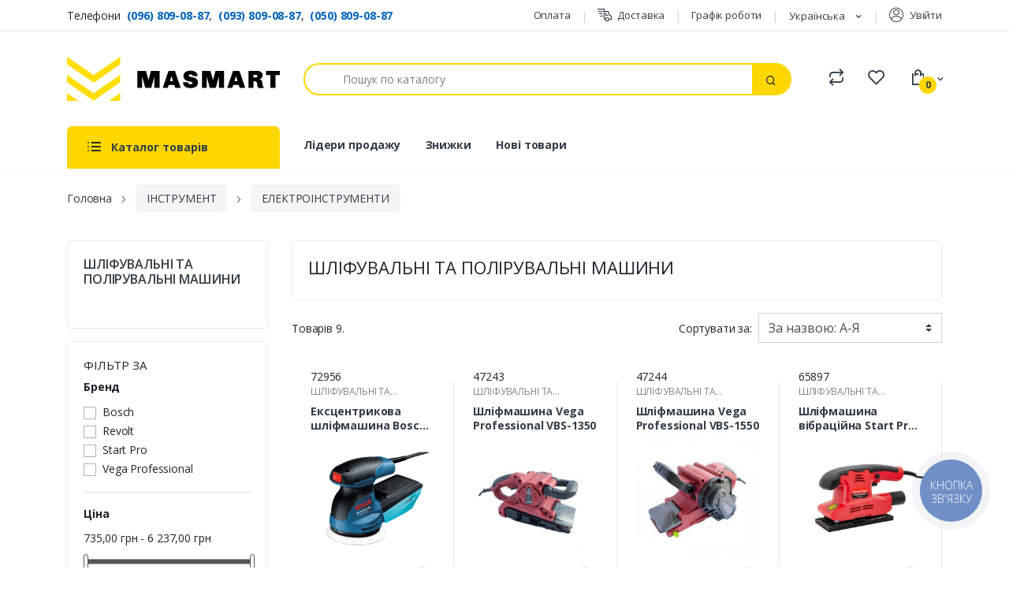

--- FILE ---
content_type: text/html; charset=utf-8
request_url: https://masmart.com.ua/uk/1486-shlifuvalni-ta-poliruvalni-mashini
body_size: 53205
content:
<!doctype html>
<html lang="uk">

  <head>
    
      

<!-- Google Tag Manager -->
<script>(function(w,d,s,l,i){w[l]=w[l]||[];w[l].push({'gtm.start':
new Date().getTime(),event:'gtm.js'});var f=d.getElementsByTagName(s)[0],
j=d.createElement(s),dl=l!='dataLayer'?'&l='+l:'';j.async=true;j.src=
'https://www.googletagmanager.com/gtm.js?id='+i+dl;f.parentNode.insertBefore(j,f);
})(window,document,'script','dataLayer','GTM-TTCLGNZ');</script>
<!-- End Google Tag Manager --> 

<!-- Global site tag (gtag.js) - Google Ads: 634991152 -->
<script async src="https://www.googletagmanager.com/gtag/js?id=AW-634991152"></script>
<script>
  window.dataLayer = window.dataLayer || [];
  function gtag(){dataLayer.push(arguments);}
  gtag('js', new Date());

  gtag('config', 'AW-634991152');
</script>


 

  <link rel="preconnect" href="//fonts.gstatic.com/" crossorigin>
<link rel="preconnect" href="//ajax.googleapis.com" crossorigin>
<script type="text/javascript">
    WebFontConfig = {
        google: { families: [ 'Open+Sans:300,400,600,700' ] }
    };
    (function() {
        var wf = document.createElement('script');
        wf.src = 'https://ajax.googleapis.com/ajax/libs/webfont/1/webfont.js';
        wf.type = 'text/javascript';
        wf.async = 'true';
        var s = document.getElementsByTagName('script')[0];
        s.parentNode.insertBefore(wf, s);
    })(); </script>




  <meta charset="utf-8">


  <meta http-equiv="x-ua-compatible" content="ie=edge">





    
    	
	
						
      
  

  <title>✅ Шліфувальна машина │ Полірувальна машина ⭐ MASMART</title>
  <meta name="description" content="✔️ Полірувальна машинка │ Шліфувальна машина для стін │ Шліфмашина │ Шліфувальна машина для дерева │ Шліфмашина для стін ⚡ Доступна ціна">
  <meta name="keywords" content="">
        
      <link rel="canonical" href="https://masmart.com.ua/uk/1486-shlifuvalni-ta-poliruvalni-mashini">
    
                    <link rel="alternate" href="https://masmart.com.ua/uk/1486-shlifuvalni-ta-poliruvalni-mashini" hreflang="uk">
              <link rel="alternate" href="https://masmart.com.ua/ru/1486-shlifovalnye-i-polirovalnye-mashiny" hreflang="ru-Ru">
              
  
<meta property="og:title" content="✅ Шліфувальна машина │ Полірувальна машина ⭐ MASMART"/>
<meta property="og:description" content="✔️ Полірувальна машинка │ Шліфувальна машина для стін │ Шліфмашина │ Шліфувальна машина для дерева │ Шліфмашина для стін ⚡ Доступна ціна"/>
<meta property="og:type" content="website"/>
<meta property="og:url" content="https://masmart.com.ua/uk/1486-shlifuvalni-ta-poliruvalni-mashini"/>
<meta property="og:site_name" content="MASMART"/>

    <meta property="og:image" content="https://masmart.com.uahttps://masmart.com.ua/img/masmart-logo-1587475424.jpg"/>
<script type="application/ld+json">
{
    "@context" : "http://schema.org",
    "@type" : "Organization",
    "name" : "MASMART",
    "url" : "https://masmart.com.ua/uk/",
    "logo" : {
        "@type":"ImageObject",
        "url":"https://masmart.com.uahttps://masmart.com.ua/img/masmart-logo-1587475424.jpg"
    }
}

</script>

<script type="application/ld+json">
{
    "@context":"http://schema.org",
    "@type":"WebPage",
    "isPartOf": {
        "@type":"WebSite",
        "url":  "https://masmart.com.ua/uk/",
        "name": "MASMART"
    },
    "name": "✅ Шліфувальна машина │ Полірувальна машина ⭐ MASMART",
    "url":  "https://masmart.com.ua/uk/1486-shlifuvalni-ta-poliruvalni-mashini"
}


</script>
<script type="application/ld+json">
    {
    "@context": "https://schema.org",
    "@type": "BreadcrumbList",
    "itemListElement": [
        {
    "@type": "ListItem",
    "position": 1,
    "name": "Головна",
    "item": "https://masmart.com.ua/uk/"
    },        {
    "@type": "ListItem",
    "position": 2,
    "name": "ІНСТРУМЕНТ",
    "item": "https://masmart.com.ua/uk/1383-instrument"
    },        {
    "@type": "ListItem",
    "position": 3,
    "name": "ЕЛЕКТРОІНСТРУМЕНТИ",
    "item": "https://masmart.com.ua/uk/1469-elektroinstrumenti"
    },        {
    "@type": "ListItem",
    "position": 4,
    "name": "ШЛІФУВАЛЬНІ ТА ПОЛІРУВАЛЬНІ МАШИНИ",
    "item": "https://masmart.com.ua/uk/1486-shlifuvalni-ta-poliruvalni-mashini"
    }    ]
    }
    </script>






  <meta name="viewport" content="width=device-width, initial-scale=1">



	<link rel="icon" href="https://masmart.com.ua/themes/masmart/assets/img/favicon.svg" type="image/svg+xml">
	<link rel="apple-touch-icon" sizes="180x180" href="https://masmart.com.ua/themes/masmart/assets/img/apple-touch-icon.png">
	<link rel="shortcut icon alternate" type="image/png" sizes="32x32" href="https://masmart.com.ua/themes/masmart/assets/img/favicon-32x32.png">
	<link rel="icon" type="image/png" sizes="16x16" href="https://masmart.com.ua/themes/masmart/assets/img/favicon-16x16.png">
	<link rel="manifest" href="https://masmart.com.ua/themes/masmart/assets/img/site.webmanifest">
	<link rel="mask-icon" href="https://masmart.com.ua/themes/masmart/assets/img/safari-pinned-tab.svg" color="#5bbad5">
	<meta name="msapplication-TileColor" content="#603cba">
	<meta name="theme-color" content="#ffffff">
  



    <link rel="stylesheet" href="https://masmart.com.ua/themes/masmart/assets/cache/theme-7cf26f238.css" type="text/css" media="all">



  

  <script type="text/javascript">
        var CLOSE = "Close Categories";
        var MORE = "More Categories";
        var VMEGAMENU_POPUP_EFFECT = "2";
        var prestashop = {"cart":{"products":[],"totals":{"total":{"type":"total","label":"\u0412\u0441\u044c\u043e\u0433\u043e","amount":0,"value":"0,00\u00a0\u0433\u0440\u043d"},"total_including_tax":{"type":"total","label":"\u0412\u0441\u044c\u043e\u0433\u043e (\u0437 \u041f\u0414\u0412)","amount":0,"value":"0,00\u00a0\u0433\u0440\u043d"},"total_excluding_tax":{"type":"total","label":"\u0420\u0430\u0437\u043e\u043c (\u0431\u0435\u0437 \u041f\u0414\u0412)","amount":0,"value":"0,00\u00a0\u0433\u0440\u043d"}},"subtotals":{"products":{"type":"products","label":"\u041f\u0456\u0434\u0441\u0443\u043c\u043e\u043a","amount":0,"value":"0,00\u00a0\u0433\u0440\u043d"},"discounts":null,"shipping":{"type":"shipping","label":"\u0414\u043e\u0441\u0442\u0430\u0432\u043a\u0430","amount":0,"value":""},"tax":null},"products_count":0,"summary_string":"0 \u043e\u0434.","vouchers":{"allowed":0,"added":[]},"discounts":[],"minimalPurchase":50,"minimalPurchaseRequired":"\u041c\u0456\u043d\u0456\u043c\u0430\u043b\u044c\u043d\u0430 \u0441\u0443\u043c\u0430 \u0437\u0430\u043c\u043e\u0432\u043b\u0435\u043d\u043d\u044f \u043f\u043e\u0432\u0438\u043d\u043d\u0430 \u0441\u0442\u0430\u043d\u043e\u0432\u0438\u0442\u0438 50,00\u00a0\u0433\u0440\u043d (\u0431\u0435\u0437 \u041f\u0414\u0412). \u0417\u0430\u0440\u0430\u0437 \u0443 \u0432\u0430\u0448\u043e\u043c\u0443 \u043a\u043e\u0448\u0438\u043a\u0443 \u0442\u043e\u0432\u0430\u0440\u0456\u0432 \u043d\u0430 0,00\u00a0\u0433\u0440\u043d (\u0431\u0435\u0437 \u041f\u0414\u0412)."},"currency":{"id":1,"name":"\u0423\u043a\u0440\u0430\u0457\u043d\u0441\u044c\u043a\u0430 \u0433\u0440\u0438\u0432\u043d\u044f","iso_code":"UAH","iso_code_num":"980","sign":"\u0433\u0440\u043d"},"customer":{"lastname":null,"firstname":null,"email":null,"birthday":null,"newsletter":null,"newsletter_date_add":null,"optin":null,"website":null,"company":null,"siret":null,"ape":null,"is_logged":false,"gender":{"type":null,"name":null},"addresses":[]},"language":{"name":"\u0423\u043a\u0440\u0430\u0457\u043d\u0441\u044c\u043a\u0430 (Ukrainian)","iso_code":"uk","locale":"uk-UA","language_code":"uk","is_rtl":"0","date_format_lite":"Y-m-d","date_format_full":"Y-m-d H:i:s","id":2},"page":{"title":"","canonical":"https:\/\/masmart.com.ua\/uk\/1486-shlifuvalni-ta-poliruvalni-mashini","meta":{"title":"\u2705 \u0428\u043b\u0456\u0444\u0443\u0432\u0430\u043b\u044c\u043d\u0430 \u043c\u0430\u0448\u0438\u043d\u0430 \u2502 \u041f\u043e\u043b\u0456\u0440\u0443\u0432\u0430\u043b\u044c\u043d\u0430 \u043c\u0430\u0448\u0438\u043d\u0430 \u2b50 MASMART","description":"\u2714\ufe0f \u041f\u043e\u043b\u0456\u0440\u0443\u0432\u0430\u043b\u044c\u043d\u0430 \u043c\u0430\u0448\u0438\u043d\u043a\u0430 \u2502 \u0428\u043b\u0456\u0444\u0443\u0432\u0430\u043b\u044c\u043d\u0430 \u043c\u0430\u0448\u0438\u043d\u0430 \u0434\u043b\u044f \u0441\u0442\u0456\u043d \u2502 \u0428\u043b\u0456\u0444\u043c\u0430\u0448\u0438\u043d\u0430 \u2502 \u0428\u043b\u0456\u0444\u0443\u0432\u0430\u043b\u044c\u043d\u0430 \u043c\u0430\u0448\u0438\u043d\u0430 \u0434\u043b\u044f \u0434\u0435\u0440\u0435\u0432\u0430 \u2502 \u0428\u043b\u0456\u0444\u043c\u0430\u0448\u0438\u043d\u0430 \u0434\u043b\u044f \u0441\u0442\u0456\u043d \u26a1 \u0414\u043e\u0441\u0442\u0443\u043f\u043d\u0430 \u0446\u0456\u043d\u0430","keywords":"","robots":"index"},"page_name":"category","body_classes":{"lang-uk":true,"lang-rtl":false,"country-UA":true,"currency-UAH":true,"layout-left-column":true,"page-category":true,"tax-display-disabled":true,"category-id-1486":true,"category-\u0428\u041b\u0406\u0424\u0423\u0412\u0410\u041b\u042c\u041d\u0406 \u0422\u0410 \u041f\u041e\u041b\u0406\u0420\u0423\u0412\u0410\u041b\u042c\u041d\u0406 \u041c\u0410\u0428\u0418\u041d\u0418":true,"category-id-parent-1469":true,"category-depth-level-4":true},"admin_notifications":[]},"shop":{"name":"MASMART","logo":"https:\/\/masmart.com.ua\/img\/masmart-logo-1587475424.jpg","stores_icon":"https:\/\/masmart.com.ua\/img\/logo_stores.png","favicon":"https:\/\/masmart.com.ua\/img\/favicon.ico"},"urls":{"base_url":"https:\/\/masmart.com.ua\/","current_url":"https:\/\/masmart.com.ua\/uk\/1486-shlifuvalni-ta-poliruvalni-mashini","shop_domain_url":"https:\/\/masmart.com.ua","img_ps_url":"https:\/\/masmart.com.ua\/img\/","img_cat_url":"https:\/\/masmart.com.ua\/img\/c\/","img_lang_url":"https:\/\/masmart.com.ua\/img\/l\/","img_prod_url":"https:\/\/masmart.com.ua\/img\/p\/","img_manu_url":"https:\/\/masmart.com.ua\/img\/m\/","img_sup_url":"https:\/\/masmart.com.ua\/img\/su\/","img_ship_url":"https:\/\/masmart.com.ua\/img\/s\/","img_store_url":"https:\/\/masmart.com.ua\/img\/st\/","img_col_url":"https:\/\/masmart.com.ua\/img\/co\/","img_url":"https:\/\/masmart.com.ua\/themes\/masmart\/assets\/img\/","css_url":"https:\/\/masmart.com.ua\/themes\/masmart\/assets\/css\/","js_url":"https:\/\/masmart.com.ua\/themes\/masmart\/assets\/js\/","pic_url":"https:\/\/masmart.com.ua\/upload\/","pages":{"address":"https:\/\/masmart.com.ua\/uk\/address","addresses":"https:\/\/masmart.com.ua\/uk\/addresses","authentication":"https:\/\/masmart.com.ua\/uk\/login","cart":"https:\/\/masmart.com.ua\/uk\/cart","category":"https:\/\/masmart.com.ua\/uk\/index.php?controller=category","cms":"https:\/\/masmart.com.ua\/uk\/index.php?controller=cms","contact":"https:\/\/masmart.com.ua\/uk\/contact-us","discount":"https:\/\/masmart.com.ua\/uk\/discount","guest_tracking":"https:\/\/masmart.com.ua\/uk\/guest-tracking","history":"https:\/\/masmart.com.ua\/uk\/order-history","identity":"https:\/\/masmart.com.ua\/uk\/identity","index":"https:\/\/masmart.com.ua\/uk\/","my_account":"https:\/\/masmart.com.ua\/uk\/my-account","order_confirmation":"https:\/\/masmart.com.ua\/uk\/order-confirmation","order_detail":"https:\/\/masmart.com.ua\/uk\/index.php?controller=order-detail","order_follow":"https:\/\/masmart.com.ua\/uk\/order-follow","order":"https:\/\/masmart.com.ua\/uk\/order","order_return":"https:\/\/masmart.com.ua\/uk\/index.php?controller=order-return","order_slip":"https:\/\/masmart.com.ua\/uk\/credit-slip","pagenotfound":"https:\/\/masmart.com.ua\/uk\/page-not-found","password":"https:\/\/masmart.com.ua\/uk\/password-recovery","pdf_invoice":"https:\/\/masmart.com.ua\/uk\/index.php?controller=pdf-invoice","pdf_order_return":"https:\/\/masmart.com.ua\/uk\/index.php?controller=pdf-order-return","pdf_order_slip":"https:\/\/masmart.com.ua\/uk\/index.php?controller=pdf-order-slip","prices_drop":"https:\/\/masmart.com.ua\/uk\/prices-drop","product":"https:\/\/masmart.com.ua\/uk\/index.php?controller=product","search":"https:\/\/masmart.com.ua\/uk\/searchu","sitemap":"https:\/\/masmart.com.ua\/uk\/\u041c\u0430\u043f\u0430","stores":"https:\/\/masmart.com.ua\/uk\/stores","supplier":"https:\/\/masmart.com.ua\/uk\/supplier","register":"https:\/\/masmart.com.ua\/uk\/login?create_account=1","order_login":"https:\/\/masmart.com.ua\/uk\/order?login=1"},"alternative_langs":{"uk":"https:\/\/masmart.com.ua\/uk\/1486-shlifuvalni-ta-poliruvalni-mashini","ru-Ru":"https:\/\/masmart.com.ua\/ru\/1486-shlifovalnye-i-polirovalnye-mashiny"},"theme_assets":"\/themes\/masmart\/assets\/","actions":{"logout":"https:\/\/masmart.com.ua\/uk\/?mylogout="},"no_picture_image":{"bySize":{"small_default":{"url":"https:\/\/masmart.com.ua\/img\/p\/uk-default-small_default.jpg","width":80,"height":80},"cart_default":{"url":"https:\/\/masmart.com.ua\/img\/p\/uk-default-cart_default.jpg","width":125,"height":125},"home_default":{"url":"https:\/\/masmart.com.ua\/img\/p\/uk-default-home_default.jpg","width":240,"height":240},"medium_default":{"url":"https:\/\/masmart.com.ua\/img\/p\/uk-default-medium_default.jpg","width":350,"height":350},"large_default":{"url":"https:\/\/masmart.com.ua\/img\/p\/uk-default-large_default.jpg","width":720,"height":720}},"small":{"url":"https:\/\/masmart.com.ua\/img\/p\/uk-default-small_default.jpg","width":80,"height":80},"medium":{"url":"https:\/\/masmart.com.ua\/img\/p\/uk-default-home_default.jpg","width":240,"height":240},"large":{"url":"https:\/\/masmart.com.ua\/img\/p\/uk-default-large_default.jpg","width":720,"height":720},"legend":""}},"configuration":{"display_taxes_label":false,"display_prices_tax_incl":false,"is_catalog":false,"show_prices":true,"opt_in":{"partner":false},"quantity_discount":{"type":"price","label":"\u0426\u0456\u043d\u0430"},"voucher_enabled":0,"return_enabled":0},"field_required":[],"breadcrumb":{"links":[{"title":"\u0413\u043e\u043b\u043e\u0432\u043d\u0430","url":"https:\/\/masmart.com.ua\/uk\/"},{"title":"\u0406\u041d\u0421\u0422\u0420\u0423\u041c\u0415\u041d\u0422","url":"https:\/\/masmart.com.ua\/uk\/1383-instrument"},{"title":"\u0415\u041b\u0415\u041a\u0422\u0420\u041e\u0406\u041d\u0421\u0422\u0420\u0423\u041c\u0415\u041d\u0422\u0418","url":"https:\/\/masmart.com.ua\/uk\/1469-elektroinstrumenti"},{"title":"\u0428\u041b\u0406\u0424\u0423\u0412\u0410\u041b\u042c\u041d\u0406 \u0422\u0410 \u041f\u041e\u041b\u0406\u0420\u0423\u0412\u0410\u041b\u042c\u041d\u0406 \u041c\u0410\u0428\u0418\u041d\u0418","url":"https:\/\/masmart.com.ua\/uk\/1486-shlifuvalni-ta-poliruvalni-mashini"}],"count":4},"link":{"protocol_link":"https:\/\/","protocol_content":"https:\/\/"},"time":1768756607,"static_token":"effb28a20be01cd44497ed0e6e26e7a1","token":"8f58802007b5f7c525764c9e9f997396","debug":false};
        var psemailsubscription_subscription = "https:\/\/masmart.com.ua\/uk\/module\/ps_emailsubscription\/subscription";
      </script>



  



    
  </head>

  <body id="category" class="lang-uk country-ua currency-uah layout-left-column page-category tax-display-disabled category-id-1486 category-SHLIFUVAL-NI-TA-POLIRUVAL-NI-MASHINI category-id-parent-1469 category-depth-level-4">


<!-- Google Tag Manager (noscript) -->
<noscript><iframe src="https://www.googletagmanager.com/ns.html?id=GTM-TTCLGNZ"
height="0" width="0" style="display:none;visibility:hidden"></iframe></noscript>
<!-- End Google Tag Manager (noscript) -->  


 

    
      
    


	<header id="header" class="u-header u-header-left-aligned-nav">
		
		   
<div class="u-header__section"> 
 

  <div class="header-banner">
      

  </div>




	<div class="u-header-topbar py-2 d-none d-xl-block">
		<div class="container">
			<div class="d-flex align-items-center">
				<div class="topbar-left">
					       <div id="contact-phones">
    <span>Телефони&nbsp;</span>
	<a href="tel:+380968090887" class="text-blue font-weight-bolder">(096) 809-08-87</a>,&nbsp;
	<a href="tel:+380938090887" class="text-blue font-weight-bolder">(093) 809-08-87</a>,&nbsp;
	<a href="tel:+380508090887" class="text-blue font-weight-bolder">(050) 809-08-87</a>&nbsp;
  </div>


					<!--<a href="#" class="text-gray-110 font-size-13 hover-on-dark">Welcome to Masmart</a> -->
				</div>
				<div class="topbar-right ml-auto">
					<ul class="d-flex mb-0">
					
						

                          <li class="mr-0 u-header-topbar__nav-item u-header-topbar__nav-item-border">
            <a
                id="link-cms-page-5-3"
                class="cms-page-link u-header-topbar__nav-link d-flex align-items-center"
                href="https://masmart.com.ua/uk/content/5-oplata"
                title="Покупку можна оплатити готівкою при отриманні."
                				data-linkBlockid="3"
				data-linkid="link-cms-page-5"
            >
			
						
              Оплата
            </a>
          </li>
                  <li class="mr-0 u-header-topbar__nav-item u-header-topbar__nav-item-border">
            <a
                id="link-cms-page-1-3"
                class="cms-page-link u-header-topbar__nav-link d-flex align-items-center"
                href="https://masmart.com.ua/uk/content/1-delivery"
                title="✔️ Доставка будівельних матеріалів — Біла Церква + 60 км  ⚡ Нова пошта  🏠 Самовивіз MASMART — м. Біла Церква, вул. Київська, 74а ☎️ (096) 809-08-87"
                				data-linkBlockid="3"
				data-linkid="link-cms-page-1"
            >
			
				
				<i class="icon-delivery-fast"></i>
						
              Доставка
            </a>
          </li>
                  <li class="mr-0 u-header-topbar__nav-item u-header-topbar__nav-item-border">
            <a
                id="link-cms-page-2-3"
                class="cms-page-link u-header-topbar__nav-link d-flex align-items-center"
                href="https://masmart.com.ua/uk/content/2-grafik-roboti"
                title="⏰ Наш графік роботи:  • понеділок-п’ятниця 8:30–17:30  • субота 9:00–15:00  • неділя — вихідний"
                				data-linkBlockid="3"
				data-linkid="link-cms-page-2"
            >
			
						
              Графік роботи
            </a>
          </li>
          
 
<li class="mr-0 u-header-topbar__nav-item u-header-topbar__nav-item-border ">
	<div class="d-flex align-items-center">
		<!-- Language -->
		<div class="position-relative">

			<span id="language-selector-label" class="d-inline-block d-md-none">Мова:</span>
			<div class="language-selector dropdown js-dropdown">
			  <button data-toggle="dropdown" class="btn btn-sm dropdown-toggle" aria-haspopup="true" aria-expanded="false" aria-label="Розкривний список мов">
				  Українська
			  </button>
			  <div class="dropdown-menu" aria-labelledby="language-selector-label">
				  					  <a href="https://masmart.com.ua/uk/1486-shlifuvalni-ta-poliruvalni-mashini" class="dropdown-item small active" data-iso-code="uk">Українська</a>
				  					  <a href="https://masmart.com.ua/ru/1486-shlifovalnye-i-polirovalnye-mashiny" class="dropdown-item small" data-iso-code="ru">Русский</a>
				  			  </div>
			</div>
		</div>
		<!-- End Language -->
	</div>
</li>




 
<li id="_desktop_user_info" class="mr-0 u-header-topbar__nav-item u-header-topbar__nav-item-border"> 
  
  <div class="user-info ">
          <a
        href="https://masmart.com.ua/uk/my-account"
        class="u-header-topbar__nav-link d-flex align-items-center"
        title="Увійти до акаунту клієнта"
        rel="nofollow"
      >
        <i class="icon-user-v2"></i>
        <span class="visible--desktop">Увійти</span>
      </a>
      </div>
</li>


					</ul>
				</div>
			</div>
		</div>
	</div>






	<!-- Logo-Search-header-icons -->
	<div class="py-2 py-xl-5 bg-primary-down-lg">
		<div class="container my-0dot5 my-xl-0">
			<div class="row align-items-center">
				<!-- Logo-offcanvas-menu -->
				<div class="col-auto">
					<!-- Nav -->
					<nav class="navbar navbar-expand u-header__navbar py-0 justify-content-xl-between max-width-270 min-width-270">
						<!-- Logo -->
						<a class="order-1 order-xl-0 navbar-brand u-header__navbar-brand u-header__navbar-brand-center" href="https://masmart.com.ua/uk/" aria-label="MASMART">
						

						
						<svg xmlns="http://www.w3.org/2000/svg" viewBox="0 0 200 42"><defs><style>.a{fill:#ffde00;}</style></defs><path class="a" d="M.07,0Q12.56,8.73,25,17.49,37,9.12,48.93.71c.34-.24.71-.45,1.07-.66,0,2.37,0,4.74,0,7.11L25.57,24.31c-.27.18-.61.42-.88.11Q12.36,15.81.07,7.17C.07,4.78.06,2.39.07,0Z"/><path class="a" d="M.07,17.2Q12.55,26,25,34.7c7.52-5.29,15.07-10.53,22.56-15.85.8-.54,1.56-1.14,2.4-1.61,0,2.38,0,4.76,0,7.14L25,41.89Q12.57,33.1.07,24.39C.07,22,.06,19.59.07,17.2Z"/><path class="a" d="M0,41.92V34.45L10.61,42Z"/><path class="a" d="M39.37,42,50,34.46v7.46Z"/><path d="M87,29.59H82.07V19.27H82L79.17,29.59H73.52L70.73,19.27h-.12V29.59H66.14V13.5H74.2l2.32,8.58h.09l2.27-8.58H87Z"/><path d="M106.81,29.59H101.7l-1-2.86H95.63l-.94,2.86H90L95.33,13.5h6.11ZM98.14,18.44l-1.38,4.88h2.86l-1.36-4.88Z"/><path d="M120.9,14.5a4.16,4.16,0,0,1,1.84,3.68v.28h-4.5v-.09a1.43,1.43,0,0,0-.48-1.11,2.13,2.13,0,0,0-1.46-.43,3.1,3.1,0,0,0-1.45.27.81.81,0,0,0-.49.72,1,1,0,0,0,.57.86,6.3,6.3,0,0,0,1.68.55l2.08.47q4.36,1,4.36,4.53a4.87,4.87,0,0,1-1.9,4.25,8.87,8.87,0,0,1-5.25,1.36,10,10,0,0,1-3.41-.56A5.62,5.62,0,0,1,110,27.53a4.39,4.39,0,0,1-.95-2.87v-.28a1.24,1.24,0,0,1,0-.28h4.54a1.07,1.07,0,0,0,0,.28,1.56,1.56,0,0,0,.5,1.2,2.42,2.42,0,0,0,1.68.47,3.9,3.9,0,0,0,1.76-.27A.82.82,0,0,0,118,25a.93.93,0,0,0-.66-.86,11.38,11.38,0,0,0-2.06-.6,19.53,19.53,0,0,1-3-.83,5,5,0,0,1-2-1.5,4.36,4.36,0,0,1-.87-2.87,4.38,4.38,0,0,1,.9-2.79,5.51,5.51,0,0,1,2.45-1.74,9.72,9.72,0,0,1,3.47-.59A8.22,8.22,0,0,1,120.9,14.5Z"/><path d="M147.64,29.59h-4.92V19.27h-.09l-2.81,10.32h-5.65l-2.79-10.32h-.12V29.59h-4.47V13.5h8.06l2.32,8.58h.09l2.27-8.58h8.11Z"/><path d="M167.46,29.59h-5.11l-1-2.86h-5.11l-.94,2.86h-4.73L156,13.5h6.11Zm-8.67-11.14-1.38,4.88h2.86l-1.36-4.88Z"/><path d="M181.62,14a4.32,4.32,0,0,1,1.65,1.41,3.53,3.53,0,0,1,.63,2.08,3.87,3.87,0,0,1-.39,1.67,4.35,4.35,0,0,1-1,1.41,2.92,2.92,0,0,1-1.45.73v.12A3.28,3.28,0,0,1,183,22.89a5.1,5.1,0,0,1,.64,2.64,7.36,7.36,0,0,0,.21,1.89,1.32,1.32,0,0,0,1,1v1a7.46,7.46,0,0,1-2.81.45,3.78,3.78,0,0,1-2.48-.69,2.91,2.91,0,0,1-.82-2.33,6.73,6.73,0,0,0-.39-2.5,1.63,1.63,0,0,0-1.7-1h-1.36v6.24h-4.8V13.5h9A4.82,4.82,0,0,1,181.62,14Zm-6.38,5.76h2.48a1.16,1.16,0,0,0,1.17-1.17v-.23a1.16,1.16,0,0,0-1.17-1.17h-2.48Z"/><path d="M200,17.37h-4.08V29.59h-4.87V17.37H187V13.5h13Z"/></svg>						

						
						
						<span class="sr-only">Masmart</span>
						</a>
						<!-- End Logo -->

						<!-- Fullscreen Toggle Button -->
						<button id="sidebarHeaderInvokerMenu" type="button" class="navbar-toggler d-block btn u-hamburger mr-3 mr-xl-0"
							aria-controls="sidebarHeader"
							aria-haspopup="true"
							aria-expanded="false"
							data-unfold-event="click"
							data-unfold-hide-on-scroll="false"
							data-unfold-target="#sidebarHeader1"
							data-unfold-type="css-animation"
							data-unfold-animation-in="fadeInLeft"
							data-unfold-animation-out="fadeOutLeft"
							data-unfold-duration="500">
							<span id="hamburgerTriggerMenu" class="u-hamburger__box">
								<span class="u-hamburger__inner"></span>
							</span>
						</button>
						<!-- End Fullscreen Toggle Button -->
					</nav>
					<!-- End Nav -->

					<!-- ========== HEADER SIDEBAR ========== -->
					<aside id="sidebarHeader1" class="u-sidebar u-sidebar--left" aria-labelledby="sidebarHeaderInvoker">
						<div class="u-sidebar__scroller">
							<div class="u-sidebar__container">
								<div class="u-header-sidebar__footer-offset">
									<!-- Toggle Button -->
									<div class="position-absolute top-0 right-0 z-index-2 pt-4 pr-4 bg-white">
										<button type="button" class="close ml-auto"
											aria-controls="sidebarHeader"
											aria-haspopup="true"
											aria-expanded="false"
											data-unfold-event="click"
											data-unfold-hide-on-scroll="false"
											data-unfold-target="#sidebarHeader1"
											data-unfold-type="css-animation"
											data-unfold-animation-in="fadeInLeft"
											data-unfold-animation-out="fadeOutLeft"
											data-unfold-duration="500">
											<span aria-hidden="true"><i class="icon-x text-gray-90 font-size-20"></i></span>
										</button>
									</div>
									<!-- End Toggle Button -->

									<!-- Content -->
									<div class="js-scrollbar u-sidebar__body">
										<div id="headerSidebarContent" class="u-sidebar__content u-header-sidebar__content">
											<!-- Logo -->
											<a class="navbar-brand u-header__navbar-brand u-header__navbar-brand-center mb-3" href="https://masmart.com.ua/" aria-label="MASMART">

												
												<svg xmlns="http://www.w3.org/2000/svg" viewBox="0 0 200 42"><defs><style>.a{fill:#222;}</style></defs><path class="a" d="M.07,0Q12.56,8.73,25,17.49,37,9.12,48.93.71c.34-.24.71-.45,1.07-.66,0,2.37,0,4.74,0,7.11L25.57,24.31c-.27.18-.61.42-.88.11Q12.36,15.81.07,7.17C.07,4.78.06,2.39.07,0Z"/><path class="a" d="M.07,17.2Q12.55,26,25,34.7c7.52-5.29,15.07-10.53,22.56-15.85.8-.54,1.56-1.14,2.4-1.61,0,2.38,0,4.76,0,7.14L25,41.89Q12.57,33.1.07,24.39C.07,22,.06,19.59.07,17.2Z"/><path class="a" d="M0,41.92V34.45L10.61,42Z"/><path class="a" d="M39.37,42,50,34.46v7.46Z"/><path d="M87,29.59H82.07V19.27H82L79.17,29.59H73.52L70.73,19.27h-.12V29.59H66.14V13.5H74.2l2.32,8.58h.09l2.27-8.58H87Z"/><path d="M106.81,29.59H101.7l-1-2.86H95.63l-.94,2.86H90L95.33,13.5h6.11ZM98.14,18.44l-1.38,4.88h2.86l-1.36-4.88Z"/><path d="M120.9,14.5a4.16,4.16,0,0,1,1.84,3.68v.28h-4.5v-.09a1.43,1.43,0,0,0-.48-1.11,2.13,2.13,0,0,0-1.46-.43,3.1,3.1,0,0,0-1.45.27.81.81,0,0,0-.49.72,1,1,0,0,0,.57.86,6.3,6.3,0,0,0,1.68.55l2.08.47q4.36,1,4.36,4.53a4.87,4.87,0,0,1-1.9,4.25,8.87,8.87,0,0,1-5.25,1.36,10,10,0,0,1-3.41-.56A5.62,5.62,0,0,1,110,27.53a4.39,4.39,0,0,1-.95-2.87v-.28a1.24,1.24,0,0,1,0-.28h4.54a1.07,1.07,0,0,0,0,.28,1.56,1.56,0,0,0,.5,1.2,2.42,2.42,0,0,0,1.68.47,3.9,3.9,0,0,0,1.76-.27A.82.82,0,0,0,118,25a.93.93,0,0,0-.66-.86,11.38,11.38,0,0,0-2.06-.6,19.53,19.53,0,0,1-3-.83,5,5,0,0,1-2-1.5,4.36,4.36,0,0,1-.87-2.87,4.38,4.38,0,0,1,.9-2.79,5.51,5.51,0,0,1,2.45-1.74,9.72,9.72,0,0,1,3.47-.59A8.22,8.22,0,0,1,120.9,14.5Z"/><path d="M147.64,29.59h-4.92V19.27h-.09l-2.81,10.32h-5.65l-2.79-10.32h-.12V29.59h-4.47V13.5h8.06l2.32,8.58h.09l2.27-8.58h8.11Z"/><path d="M167.46,29.59h-5.11l-1-2.86h-5.11l-.94,2.86h-4.73L156,13.5h6.11Zm-8.67-11.14-1.38,4.88h2.86l-1.36-4.88Z"/><path d="M181.62,14a4.32,4.32,0,0,1,1.65,1.41,3.53,3.53,0,0,1,.63,2.08,3.87,3.87,0,0,1-.39,1.67,4.35,4.35,0,0,1-1,1.41,2.92,2.92,0,0,1-1.45.73v.12A3.28,3.28,0,0,1,183,22.89a5.1,5.1,0,0,1,.64,2.64,7.36,7.36,0,0,0,.21,1.89,1.32,1.32,0,0,0,1,1v1a7.46,7.46,0,0,1-2.81.45,3.78,3.78,0,0,1-2.48-.69,2.91,2.91,0,0,1-.82-2.33,6.73,6.73,0,0,0-.39-2.5,1.63,1.63,0,0,0-1.7-1h-1.36v6.24h-4.8V13.5h9A4.82,4.82,0,0,1,181.62,14Zm-6.38,5.76h2.48a1.16,1.16,0,0,0,1.17-1.17v-.23a1.16,1.16,0,0,0-1.17-1.17h-2.48Z"/><path d="M200,17.37h-4.08V29.59h-4.87V17.37H187V13.5h13Z"/></svg>
												
						
											</a>
											<!-- End Logo -->
											<!-- List -->
											


      <ul class="u-header-collapse__nav" id="headerSidebarList" role="navigation" data-depth="0">
                        		  
        		

		
        <li class="menu__item--0 category menu__item menu__item--top  u-has-submenu u-header-collapse__submenu "
          id="category-9372" aria-haspopup="true" aria-expanded="false"
          aria-owns="top_sub_menu_34592" aria-controls="top_sub_menu_34592">
          
            <a
              class="u-header-collapse__nav-link 			   u-header-collapse__nav-pointer			  			  
			  "
			  
			  				href="javascript:;" 
				data-target="#headerSidebarCollapse-34592" 
				role="button" 
				data-toggle="collapse" 
				aria-expanded="false"
				aria-controls="headerSidebarCollapse-34592"
			  				data-depth="0"

              
            >
              <span class="align-self-center">АКЦІЇ</span>
            </a>

          
			<div id="headerSidebarCollapse-34592" class="collapse" data-parent="#headerSidebarContent" role="group" aria-labelledby="category-9372" aria-expanded="false" aria-hidden="true" data-depth="0">
				
 
                
      <ul  class="u-header-collapse__nav-list menu-sub__list--1" data-depth="1">
              		

		
        <li class="menu__item--1 category menu__item menu__item--sub  "
          id="category-9665" >
          
            <a
              class="u-header-collapse__submenu-nav-link menu__item-link--1			   menu__item-link--nosubmenu
			  "
			  
			  				href="https://masmart.com.ua/uk/9665-15-na-tm-profil"
			  				data-depth="1"

              
            >
              <span class="align-self-center">—15% на ТМ Profil</span>
            </a>

                  </li>
              		

		
        <li class="menu__item--1 category menu__item menu__item--sub  "
          id="category-9666" >
          
            <a
              class="u-header-collapse__submenu-nav-link menu__item-link--1			   menu__item-link--nosubmenu
			  "
			  
			  				href="https://masmart.com.ua/uk/9666-regenau"
			  				data-depth="1"

              
            >
              <span class="align-self-center">—13% на ТМ Regenau</span>
            </a>

                  </li>
              		

		
        <li class="menu__item--1 category menu__item menu__item--sub  "
          id="category-9668" >
          
            <a
              class="u-header-collapse__submenu-nav-link menu__item-link--1			   menu__item-link--nosubmenu
			  "
			  
			  				href="https://masmart.com.ua/uk/9668-20-na-dakhovi-skhodi"
			  				data-depth="1"

              
            >
              <span class="align-self-center">—20% на дахові сходи</span>
            </a>

                  </li>
              		

		
        <li class="menu__item--1 category menu__item menu__item--sub  "
          id="category-10083" >
          
            <a
              class="u-header-collapse__submenu-nav-link menu__item-link--1			   menu__item-link--nosubmenu
			  "
			  
			  				href="https://masmart.com.ua/uk/10083-10-na-izolyacijni-paneli-isomax"
			  				data-depth="1"

              
            >
              <span class="align-self-center">–10% на ізоляційні панелі ISOMAX</span>
            </a>

                  </li>
              		

		
        <li class="menu__item--1 category menu__item menu__item--sub  "
          id="category-9702" >
          
            <a
              class="u-header-collapse__submenu-nav-link menu__item-link--1			   menu__item-link--nosubmenu
			  "
			  
			  				href="https://masmart.com.ua/uk/9702-do-30-na-nagrivalni-mati-ta-kabeli-onekeyelectro"
			  				data-depth="1"

              
            >
              <span class="align-self-center">до —30% на нагрівальні мати та кабелі OneKeyElectro</span>
            </a>

                  </li>
              		

		
        <li class="menu__item--1 category menu__item menu__item--sub  "
          id="category-10025" >
          
            <a
              class="u-header-collapse__submenu-nav-link menu__item-link--1			   menu__item-link--nosubmenu
			  "
			  
			  				href="https://masmart.com.ua/uk/10025-do-15-na-osvitlennya"
			  				data-depth="1"

              
            >
              <span class="align-self-center">до —15% на освітлення</span>
            </a>

                  </li>
              		

		
        <li class="menu__item--1 category menu__item menu__item--sub  "
          id="category-9670" >
          
            <a
              class="u-header-collapse__submenu-nav-link menu__item-link--1			   menu__item-link--nosubmenu
			  "
			  
			  				href="https://masmart.com.ua/uk/9670-textil"
			  				data-depth="1"

              
            >
              <span class="align-self-center">до —25% на домашній текстиль</span>
            </a>

                  </li>
          </ul>
  
				
				
            </div>
                  </li>
                        		  
        		

		
        <li class="menu__item--0 category menu__item menu__item--top  u-has-submenu u-header-collapse__submenu "
          id="category-687" aria-haspopup="true" aria-expanded="false"
          aria-owns="top_sub_menu_8504" aria-controls="top_sub_menu_8504">
          
            <a
              class="u-header-collapse__nav-link 			   u-header-collapse__nav-pointer			  			  
			  "
			  
			  				href="javascript:;" 
				data-target="#headerSidebarCollapse-8504" 
				role="button" 
				data-toggle="collapse" 
				aria-expanded="false"
				aria-controls="headerSidebarCollapse-8504"
			  				data-depth="0"

              
            >
              <span class="align-self-center">БУДІВНИЦТВО ТА РЕМОНТ</span>
            </a>

          
			<div id="headerSidebarCollapse-8504" class="collapse" data-parent="#headerSidebarContent" role="group" aria-labelledby="category-687" aria-expanded="false" aria-hidden="true" data-depth="0">
				
 
                
      <ul  class="u-header-collapse__nav-list menu-sub__list--1" data-depth="1">
                        		  
        		

		
        <li class="menu__item--1 category menu__item menu__item--sub   u-has-submenu u-header-collapse__submenu "
          id="category-2852" aria-haspopup="true" aria-expanded="false"
          aria-owns="top_sub_menu_68214" aria-controls="top_sub_menu_68214">
          
            <a
              class="u-header-collapse__submenu-nav-link menu__item-link--1			   menu__item-link--nosubmenu
			  "
			  
			  				href="https://masmart.com.ua/uk/2852-budivelni-bloki-ta-cegla"
			  				data-depth="1"

              
            >
              <span class="align-self-center">БУДІВЕЛЬНІ БЛОКИ ТА ЦЕГЛА</span>
            </a>

                  </li>
                        		  
        		

		
        <li class="menu__item--1 category menu__item menu__item--sub   u-has-submenu u-header-collapse__submenu "
          id="category-2988" aria-haspopup="true" aria-expanded="false"
          aria-owns="top_sub_menu_95014" aria-controls="top_sub_menu_95014">
          
            <a
              class="u-header-collapse__submenu-nav-link menu__item-link--1			   menu__item-link--nosubmenu
			  "
			  
			  				href="https://masmart.com.ua/uk/2988-budivelni-sumishi"
			  				data-depth="1"

              
            >
              <span class="align-self-center">БУДІВЕЛЬНІ СУМІШІ</span>
            </a>

                  </li>
                        		  
        		

		
        <li class="menu__item--1 category menu__item menu__item--sub   u-has-submenu u-header-collapse__submenu "
          id="category-657" aria-haspopup="true" aria-expanded="false"
          aria-owns="top_sub_menu_62986" aria-controls="top_sub_menu_62986">
          
            <a
              class="u-header-collapse__submenu-nav-link menu__item-link--1			   menu__item-link--nosubmenu
			  "
			  
			  				href="https://masmart.com.ua/uk/657-budivelna-khimiia"
			  				data-depth="1"

              
            >
              <span class="align-self-center">БУДІВЕЛЬНА ХІМІЯ</span>
            </a>

                  </li>
                        		  
        		

		
        <li class="menu__item--1 category menu__item menu__item--sub   u-has-submenu u-header-collapse__submenu "
          id="category-716" aria-haspopup="true" aria-expanded="false"
          aria-owns="top_sub_menu_6913" aria-controls="top_sub_menu_6913">
          
            <a
              class="u-header-collapse__submenu-nav-link menu__item-link--1			   menu__item-link--nosubmenu
			  "
			  
			  				href="https://masmart.com.ua/uk/716-metaloprokat"
			  				data-depth="1"

              
            >
              <span class="align-self-center">МЕТАЛОПРОКАТ</span>
            </a>

                  </li>
                        		  
        		

		
        <li class="menu__item--1 category menu__item menu__item--sub   u-has-submenu u-header-collapse__submenu "
          id="category-1334" aria-haspopup="true" aria-expanded="false"
          aria-owns="top_sub_menu_65718" aria-controls="top_sub_menu_65718">
          
            <a
              class="u-header-collapse__submenu-nav-link menu__item-link--1			   menu__item-link--nosubmenu
			  "
			  
			  				href="https://masmart.com.ua/uk/1334-uteplyuvach-ta-izolyaciya"
			  				data-depth="1"

              
            >
              <span class="align-self-center">УТЕПЛЮВАЧ ТА ІЗОЛЯЦІЯ</span>
            </a>

                  </li>
                        		  
        		

		
        <li class="menu__item--1 category menu__item menu__item--sub   u-has-submenu u-header-collapse__submenu "
          id="category-2527" aria-haspopup="true" aria-expanded="false"
          aria-owns="top_sub_menu_66225" aria-controls="top_sub_menu_66225">
          
            <a
              class="u-header-collapse__submenu-nav-link menu__item-link--1			   menu__item-link--nosubmenu
			  "
			  
			  				href="https://masmart.com.ua/uk/2527-budivelni-sitka-ta-plivka"
			  				data-depth="1"

              
            >
              <span class="align-self-center">БУДІВЕЛЬНІ СІТКА ТА ПЛІВКА</span>
            </a>

                  </li>
                        		  
        		

		
        <li class="menu__item--1 category menu__item menu__item--sub   u-has-submenu u-header-collapse__submenu "
          id="category-746" aria-haspopup="true" aria-expanded="false"
          aria-owns="top_sub_menu_16204" aria-controls="top_sub_menu_16204">
          
            <a
              class="u-header-collapse__submenu-nav-link menu__item-link--1			   menu__item-link--nosubmenu
			  "
			  
			  				href="https://masmart.com.ua/uk/746-pokrivelni-materiali"
			  				data-depth="1"

              
            >
              <span class="align-self-center">ПОКРІВЕЛЬНІ  МАТЕРІАЛИ</span>
            </a>

                  </li>
                        		  
        		

		
        <li class="menu__item--1 category menu__item menu__item--sub   u-has-submenu u-header-collapse__submenu "
          id="category-843" aria-haspopup="true" aria-expanded="false"
          aria-owns="top_sub_menu_31002" aria-controls="top_sub_menu_31002">
          
            <a
              class="u-header-collapse__submenu-nav-link menu__item-link--1			   menu__item-link--nosubmenu
			  "
			  
			  				href="https://masmart.com.ua/uk/843-pilomateriali-ta-derevni-pliti"
			  				data-depth="1"

              
            >
              <span class="align-self-center">ПИЛОМАТЕРІАЛИ ТА ДЕРЕВНІ ПЛИТИ</span>
            </a>

                  </li>
                        		  
        		

		
        <li class="menu__item--1 category menu__item menu__item--sub   u-has-submenu u-header-collapse__submenu "
          id="category-1981" aria-haspopup="true" aria-expanded="false"
          aria-owns="top_sub_menu_50704" aria-controls="top_sub_menu_50704">
          
            <a
              class="u-header-collapse__submenu-nav-link menu__item-link--1			   menu__item-link--nosubmenu
			  "
			  
			  				href="https://masmart.com.ua/uk/1981-gipsokartonni-sistemi"
			  				data-depth="1"

              
            >
              <span class="align-self-center">ГІПСОКАРТОННІ СИСТЕМИ</span>
            </a>

                  </li>
                        		  
        		

		
        <li class="menu__item--1 category menu__item menu__item--sub   u-has-submenu u-header-collapse__submenu "
          id="category-4957" aria-haspopup="true" aria-expanded="false"
          aria-owns="top_sub_menu_67379" aria-controls="top_sub_menu_67379">
          
            <a
              class="u-header-collapse__submenu-nav-link menu__item-link--1			   menu__item-link--nosubmenu
			  "
			  
			  				href="https://masmart.com.ua/uk/4957-lakofarbovi-materiali"
			  				data-depth="1"

              
            >
              <span class="align-self-center">ЛАКОФАРБОВІ МАТЕРІАЛИ</span>
            </a>

                  </li>
                        		  
        		

		
        <li class="menu__item--1 category menu__item menu__item--sub   u-has-submenu u-header-collapse__submenu "
          id="category-9677" aria-haspopup="true" aria-expanded="false"
          aria-owns="top_sub_menu_99218" aria-controls="top_sub_menu_99218">
          
            <a
              class="u-header-collapse__submenu-nav-link menu__item-link--1			   menu__item-link--nosubmenu
			  "
			  
			  				href="https://masmart.com.ua/uk/9677-ozdoblyuvalni-materiali"
			  				data-depth="1"

              
            >
              <span class="align-self-center">ОЗДОБЛЮВАЛЬНІ МАТЕРІАЛИ</span>
            </a>

                  </li>
                        		  
        		

		
        <li class="menu__item--1 category menu__item menu__item--sub   u-has-submenu u-header-collapse__submenu "
          id="category-6378" aria-haspopup="true" aria-expanded="false"
          aria-owns="top_sub_menu_36567" aria-controls="top_sub_menu_36567">
          
            <a
              class="u-header-collapse__submenu-nav-link menu__item-link--1			   menu__item-link--nosubmenu
			  "
			  
			  				href="https://masmart.com.ua/uk/6378-fasadni-materiali"
			  				data-depth="1"

              
            >
              <span class="align-self-center">ФАСАДНІ МАТЕРІАЛИ</span>
            </a>

                  </li>
                        		  
        		

		
        <li class="menu__item--1 category menu__item menu__item--sub   u-has-submenu u-header-collapse__submenu "
          id="category-1525" aria-haspopup="true" aria-expanded="false"
          aria-owns="top_sub_menu_93854" aria-controls="top_sub_menu_93854">
          
            <a
              class="u-header-collapse__submenu-nav-link menu__item-link--1			   menu__item-link--nosubmenu
			  "
			  
			  				href="https://masmart.com.ua/uk/1525-elektrotovari"
			  				data-depth="1"

              
            >
              <span class="align-self-center">ЕЛЕКТРОТОВАРИ</span>
            </a>

                  </li>
              		

		
        <li class="menu__item--1 category menu__item menu__item--sub  "
          id="category-1991" >
          
            <a
              class="u-header-collapse__submenu-nav-link menu__item-link--1			   menu__item-link--nosubmenu
			  "
			  
			  				href="https://masmart.com.ua/uk/1991-zalizobetonni-virobi"
			  				data-depth="1"

              
            >
              <span class="align-self-center">ЗАЛІЗОБЕТОННІ ВИРОБИ</span>
            </a>

                  </li>
                        		  
        		

		
        <li class="menu__item--1 category menu__item menu__item--sub   u-has-submenu u-header-collapse__submenu "
          id="category-641" aria-haspopup="true" aria-expanded="false"
          aria-owns="top_sub_menu_21239" aria-controls="top_sub_menu_21239">
          
            <a
              class="u-header-collapse__submenu-nav-link menu__item-link--1			   menu__item-link--nosubmenu
			  "
			  
			  				href="https://masmart.com.ua/uk/641-budivelne-obladnannya"
			  				data-depth="1"

              
            >
              <span class="align-self-center">БУДІВЕЛЬНЕ ОБЛАДНАННЯ</span>
            </a>

                  </li>
                        		  
        		

		
        <li class="menu__item--1 category menu__item menu__item--sub   u-has-submenu u-header-collapse__submenu "
          id="category-718" aria-haspopup="true" aria-expanded="false"
          aria-owns="top_sub_menu_27413" aria-controls="top_sub_menu_27413">
          
            <a
              class="u-header-collapse__submenu-nav-link menu__item-link--1			   menu__item-link--nosubmenu
			  "
			  
			  				href="https://masmart.com.ua/uk/718-budivelne-kriplennya"
			  				data-depth="1"

              
            >
              <span class="align-self-center">БУДІВЕЛЬНЕ КРІПЛЕННЯ</span>
            </a>

                  </li>
          </ul>
  
				
				
            </div>
                  </li>
                        		  
        		

		
        <li class="menu__item--0 category menu__item menu__item--top  u-has-submenu u-header-collapse__submenu "
          id="category-1383" aria-haspopup="true" aria-expanded="false"
          aria-owns="top_sub_menu_41053" aria-controls="top_sub_menu_41053">
          
            <a
              class="u-header-collapse__nav-link 			   u-header-collapse__nav-pointer			  			  
			  "
			  
			  				href="javascript:;" 
				data-target="#headerSidebarCollapse-41053" 
				role="button" 
				data-toggle="collapse" 
				aria-expanded="false"
				aria-controls="headerSidebarCollapse-41053"
			  				data-depth="0"

              
            >
              <span class="align-self-center">ІНСТРУМЕНТ</span>
            </a>

          
			<div id="headerSidebarCollapse-41053" class="collapse" data-parent="#headerSidebarContent" role="group" aria-labelledby="category-1383" aria-expanded="false" aria-hidden="true" data-depth="0">
				
 
                
      <ul  class="u-header-collapse__nav-list menu-sub__list--1" data-depth="1">
                        		  
        		

		
        <li class="menu__item--1 category menu__item menu__item--sub   u-has-submenu u-header-collapse__submenu "
          id="category-1469" aria-haspopup="true" aria-expanded="false"
          aria-owns="top_sub_menu_97764" aria-controls="top_sub_menu_97764">
          
            <a
              class="u-header-collapse__submenu-nav-link menu__item-link--1			   menu__item-link--nosubmenu
			  "
			  
			  				href="https://masmart.com.ua/uk/1469-elektroinstrumenti"
			  				data-depth="1"

              
            >
              <span class="align-self-center">ЕЛЕКТРОІНСТРУМЕНТИ</span>
            </a>

                  </li>
                        		  
        		

		
        <li class="menu__item--1 category menu__item menu__item--sub   u-has-submenu u-header-collapse__submenu "
          id="category-1385" aria-haspopup="true" aria-expanded="false"
          aria-owns="top_sub_menu_32094" aria-controls="top_sub_menu_32094">
          
            <a
              class="u-header-collapse__submenu-nav-link menu__item-link--1			   menu__item-link--nosubmenu
			  "
			  
			  				href="https://masmart.com.ua/uk/1385-zvaryuvalne-obladnannya"
			  				data-depth="1"

              
            >
              <span class="align-self-center">ЗВАРЮВАЛЬНЕ ОБЛАДНАННЯ</span>
            </a>

                  </li>
              		

		
        <li class="menu__item--1 category menu__item menu__item--sub  "
          id="category-1384" >
          
            <a
              class="u-header-collapse__submenu-nav-link menu__item-link--1			   menu__item-link--nosubmenu
			  "
			  
			  				href="https://masmart.com.ua/uk/1384-generatori"
			  				data-depth="1"

              
            >
              <span class="align-self-center">ГЕНЕРАТОРИ</span>
            </a>

                  </li>
              		

		
        <li class="menu__item--1 category menu__item menu__item--sub  "
          id="category-1389" >
          
            <a
              class="u-header-collapse__submenu-nav-link menu__item-link--1			   menu__item-link--nosubmenu
			  "
			  
			  				href="https://masmart.com.ua/uk/1389-kompresori"
			  				data-depth="1"

              
            >
              <span class="align-self-center">КОМПРЕСОРИ</span>
            </a>

                  </li>
                        		  
        		

		
        <li class="menu__item--1 category menu__item menu__item--sub   u-has-submenu u-header-collapse__submenu "
          id="category-1466" aria-haspopup="true" aria-expanded="false"
          aria-owns="top_sub_menu_15315" aria-controls="top_sub_menu_15315">
          
            <a
              class="u-header-collapse__submenu-nav-link menu__item-link--1			   menu__item-link--nosubmenu
			  "
			  
			  				href="https://masmart.com.ua/uk/1466-pnevmoinstrument-ta-obladnannya"
			  				data-depth="1"

              
            >
              <span class="align-self-center">ПНЕВМОІНСТРУМЕНТ ТА ОБЛАДНАННЯ</span>
            </a>

                  </li>
              		

		
        <li class="menu__item--1 category menu__item menu__item--sub  "
          id="category-1392" >
          
            <a
              class="u-header-collapse__submenu-nav-link menu__item-link--1			   menu__item-link--nosubmenu
			  "
			  
			  				href="https://masmart.com.ua/uk/1392-stanki-ta-promislove-obladnannya"
			  				data-depth="1"

              
            >
              <span class="align-self-center">СТАНКИ ТА ПРОМИСЛОВЕ ОБЛАДНАННЯ</span>
            </a>

                  </li>
                        		  
        		

		
        <li class="menu__item--1 category menu__item menu__item--sub   u-has-submenu u-header-collapse__submenu "
          id="category-1397" aria-haspopup="true" aria-expanded="false"
          aria-owns="top_sub_menu_8671" aria-controls="top_sub_menu_8671">
          
            <a
              class="u-header-collapse__submenu-nav-link menu__item-link--1			   menu__item-link--nosubmenu
			  "
			  
			  				href="https://masmart.com.ua/uk/1397-ruchnij-instrument"
			  				data-depth="1"

              
            >
              <span class="align-self-center">РУЧНИЙ ІНСТРУМЕНТ</span>
            </a>

                  </li>
                        		  
        		

		
        <li class="menu__item--1 category menu__item menu__item--sub   u-has-submenu u-header-collapse__submenu "
          id="category-1431" aria-haspopup="true" aria-expanded="false"
          aria-owns="top_sub_menu_99569" aria-controls="top_sub_menu_99569">
          
            <a
              class="u-header-collapse__submenu-nav-link menu__item-link--1			   menu__item-link--nosubmenu
			  "
			  
			  				href="https://masmart.com.ua/uk/1431-malyarnij-ta-ozdoblyuvalnij-instrument"
			  				data-depth="1"

              
            >
              <span class="align-self-center">МАЛЯРНИЙ ТА ОЗДОБЛЮВАЛЬНИЙ ІНСТРУМЕНТ</span>
            </a>

                  </li>
                        		  
        		

		
        <li class="menu__item--1 category menu__item menu__item--sub   u-has-submenu u-header-collapse__submenu "
          id="category-10082" aria-haspopup="true" aria-expanded="false"
          aria-owns="top_sub_menu_86818" aria-controls="top_sub_menu_86818">
          
            <a
              class="u-header-collapse__submenu-nav-link menu__item-link--1			   menu__item-link--nosubmenu
			  "
			  
			  				href="https://masmart.com.ua/uk/10082-instrument-dlya-plitki-ta-skla"
			  				data-depth="1"

              
            >
              <span class="align-self-center">ІНСТРУМЕНТ ДЛЯ ПЛИТКИ ТА СКЛА</span>
            </a>

                  </li>
                        		  
        		

		
        <li class="menu__item--1 category menu__item menu__item--sub   u-has-submenu u-header-collapse__submenu "
          id="category-1457" aria-haspopup="true" aria-expanded="false"
          aria-owns="top_sub_menu_18444" aria-controls="top_sub_menu_18444">
          
            <a
              class="u-header-collapse__submenu-nav-link menu__item-link--1			   menu__item-link--nosubmenu
			  "
			  
			  				href="https://masmart.com.ua/uk/1457-vimiryuvalnij-instrument"
			  				data-depth="1"

              
            >
              <span class="align-self-center">ВИМІРЮВАЛЬНИЙ ІНСТРУМЕНТ</span>
            </a>

                  </li>
              		

		
        <li class="menu__item--1 category menu__item menu__item--sub  "
          id="category-1393" >
          
            <a
              class="u-header-collapse__submenu-nav-link menu__item-link--1			   menu__item-link--nosubmenu
			  "
			  
			  				href="https://masmart.com.ua/uk/1393-yashhiki-ta-organajzeri-dlya-instrumentu"
			  				data-depth="1"

              
            >
              <span class="align-self-center">ЯЩИКИ ТА ОРГАНАЙЗЕРИ ДЛЯ ІНСТРУМЕНТУ</span>
            </a>

                  </li>
                        		  
        		

		
        <li class="menu__item--1 category menu__item menu__item--sub   u-has-submenu u-header-collapse__submenu "
          id="category-1489" aria-haspopup="true" aria-expanded="false"
          aria-owns="top_sub_menu_47999" aria-controls="top_sub_menu_47999">
          
            <a
              class="u-header-collapse__submenu-nav-link menu__item-link--1			   menu__item-link--nosubmenu
			  "
			  
			  				href="https://masmart.com.ua/uk/1489-vitratni-materiali"
			  				data-depth="1"

              
            >
              <span class="align-self-center">ВИТРАТНІ МАТЕРІАЛИ</span>
            </a>

                  </li>
                        		  
        		

		
        <li class="menu__item--1 category menu__item menu__item--sub   u-has-submenu u-header-collapse__submenu "
          id="category-1446" aria-haspopup="true" aria-expanded="false"
          aria-owns="top_sub_menu_68411" aria-controls="top_sub_menu_68411">
          
            <a
              class="u-header-collapse__submenu-nav-link menu__item-link--1			   menu__item-link--nosubmenu
			  "
			  
			  				href="https://masmart.com.ua/uk/1446-zasobi-individualnogo-zakhistu"
			  				data-depth="1"

              
            >
              <span class="align-self-center">ЗАСОБИ ІНДИВІДУАЛЬНОГО ЗАХИСТУ</span>
            </a>

                  </li>
          </ul>
  
				
				
            </div>
                  </li>
                        		  
        		

		
        <li class="menu__item--0 category menu__item menu__item--top  u-has-submenu u-header-collapse__submenu "
          id="category-2535" aria-haspopup="true" aria-expanded="false"
          aria-owns="top_sub_menu_652" aria-controls="top_sub_menu_652">
          
            <a
              class="u-header-collapse__nav-link 			   u-header-collapse__nav-pointer			  			  
			  "
			  
			  				href="javascript:;" 
				data-target="#headerSidebarCollapse-652" 
				role="button" 
				data-toggle="collapse" 
				aria-expanded="false"
				aria-controls="headerSidebarCollapse-652"
			  				data-depth="0"

              
            >
              <span class="align-self-center">ПОКРИТТЯ ДЛЯ ПІДЛОГИ</span>
            </a>

          
			<div id="headerSidebarCollapse-652" class="collapse" data-parent="#headerSidebarContent" role="group" aria-labelledby="category-2535" aria-expanded="false" aria-hidden="true" data-depth="0">
				
 
                
      <ul  class="u-header-collapse__nav-list menu-sub__list--1" data-depth="1">
              		

		
        <li class="menu__item--1 category menu__item menu__item--sub  "
          id="category-2539" >
          
            <a
              class="u-header-collapse__submenu-nav-link menu__item-link--1			   menu__item-link--nosubmenu
			  "
			  
			  				href="https://masmart.com.ua/uk/2539-laminat"
			  				data-depth="1"

              
            >
              <span class="align-self-center">ЛАМІНАТ</span>
            </a>

                  </li>
              		

		
        <li class="menu__item--1 category menu__item menu__item--sub  "
          id="category-9695" >
          
            <a
              class="u-header-collapse__submenu-nav-link menu__item-link--1			   menu__item-link--nosubmenu
			  "
			  
			  				href="https://masmart.com.ua/uk/9695-laminat-vinilovij-spc"
			  				data-depth="1"

              
            >
              <span class="align-self-center">ЛАМІНАТ ВІНІЛОВИЙ (SPC)</span>
            </a>

                  </li>
              		

		
        <li class="menu__item--1 category menu__item menu__item--sub  "
          id="category-9358" >
          
            <a
              class="u-header-collapse__submenu-nav-link menu__item-link--1			   menu__item-link--nosubmenu
			  "
			  
			  				href="https://masmart.com.ua/uk/9358-plitka-vinilova"
			  				data-depth="1"

              
            >
              <span class="align-self-center">ПЛИТКА ВІНІЛОВА</span>
            </a>

                  </li>
              		

		
        <li class="menu__item--1 category menu__item menu__item--sub  "
          id="category-2538" >
          
            <a
              class="u-header-collapse__submenu-nav-link menu__item-link--1			   menu__item-link--nosubmenu
			  "
			  
			  				href="https://masmart.com.ua/uk/2538-kovrolin"
			  				data-depth="1"

              
            >
              <span class="align-self-center">КОВРОЛІН</span>
            </a>

                  </li>
              		

		
        <li class="menu__item--1 category menu__item menu__item--sub  "
          id="category-3349" >
          
            <a
              class="u-header-collapse__submenu-nav-link menu__item-link--1			   menu__item-link--nosubmenu
			  "
			  
			  				href="https://masmart.com.ua/uk/3349-keramogranit-ta-plitka-dlya-pidlogi"
			  				data-depth="1"

              
            >
              <span class="align-self-center">КЕРАМОГРАНІТ ТА ПЛИТКА ДЛЯ ПІДЛОГИ</span>
            </a>

                  </li>
              		

		
        <li class="menu__item--1 category menu__item menu__item--sub  "
          id="category-2536" >
          
            <a
              class="u-header-collapse__submenu-nav-link menu__item-link--1			   menu__item-link--nosubmenu
			  "
			  
			  				href="https://masmart.com.ua/uk/2536-derev-yana-pidloga"
			  				data-depth="1"

              
            >
              <span class="align-self-center">ДЕРЕВ&#039;ЯНА ПІДЛОГА</span>
            </a>

                  </li>
              		

		
        <li class="menu__item--1 category menu__item menu__item--sub  "
          id="category-9504" >
          
            <a
              class="u-header-collapse__submenu-nav-link menu__item-link--1			   menu__item-link--nosubmenu
			  "
			  
			  				href="https://masmart.com.ua/uk/9504-terasna-doshka"
			  				data-depth="1"

              
            >
              <span class="align-self-center">ТЕРАСНА ДОШКА</span>
            </a>

                  </li>
              		

		
        <li class="menu__item--1 category menu__item menu__item--sub  "
          id="category-10028" >
          
            <a
              class="u-header-collapse__submenu-nav-link menu__item-link--1			   menu__item-link--nosubmenu
			  "
			  
			  				href="https://masmart.com.ua/uk/10028-terasna-doshka-kompozitna-dpk"
			  				data-depth="1"

              
            >
              <span class="align-self-center">ТЕРАСНА ДОШКА КОМПОЗИТНА (ДПК)</span>
            </a>

                  </li>
                        		  
        		

		
        <li class="menu__item--1 category menu__item menu__item--sub   u-has-submenu u-header-collapse__submenu "
          id="category-2587" aria-haspopup="true" aria-expanded="false"
          aria-owns="top_sub_menu_95983" aria-controls="top_sub_menu_95983">
          
            <a
              class="u-header-collapse__submenu-nav-link menu__item-link--1			   menu__item-link--nosubmenu
			  "
			  
			  				href="https://masmart.com.ua/uk/2587-plintus"
			  				data-depth="1"

              
            >
              <span class="align-self-center">ПЛІНТУС ПІДЛОГОВИЙ</span>
            </a>

                  </li>
              		

		
        <li class="menu__item--1 category menu__item menu__item--sub  "
          id="category-2585" >
          
            <a
              class="u-header-collapse__submenu-nav-link menu__item-link--1			   menu__item-link--nosubmenu
			  "
			  
			  				href="https://masmart.com.ua/uk/2585-pidkladka-pid-laminat"
			  				data-depth="1"

              
            >
              <span class="align-self-center">ПІДКЛАДКА ПІД ЛАМІНАТ</span>
            </a>

                  </li>
          </ul>
  
				
				
            </div>
                  </li>
                        		  
        		

		
        <li class="menu__item--0 category menu__item menu__item--top  u-has-submenu u-header-collapse__submenu "
          id="category-885" aria-haspopup="true" aria-expanded="false"
          aria-owns="top_sub_menu_81802" aria-controls="top_sub_menu_81802">
          
            <a
              class="u-header-collapse__nav-link 			   u-header-collapse__nav-pointer			  			  
			  "
			  
			  				href="javascript:;" 
				data-target="#headerSidebarCollapse-81802" 
				role="button" 
				data-toggle="collapse" 
				aria-expanded="false"
				aria-controls="headerSidebarCollapse-81802"
			  				data-depth="0"

              
            >
              <span class="align-self-center">ПЛИТКА</span>
            </a>

          
			<div id="headerSidebarCollapse-81802" class="collapse" data-parent="#headerSidebarContent" role="group" aria-labelledby="category-885" aria-expanded="false" aria-hidden="true" data-depth="0">
				
 
                
      <ul  class="u-header-collapse__nav-list menu-sub__list--1" data-depth="1">
              		

		
        <li class="menu__item--1 category menu__item menu__item--sub  "
          id="category-924" >
          
            <a
              class="u-header-collapse__submenu-nav-link menu__item-link--1			   menu__item-link--nosubmenu
			  "
			  
			  				href="https://masmart.com.ua/uk/924-plitka-dlya-stin"
			  				data-depth="1"

              
            >
              <span class="align-self-center">ПЛИТКА ДЛЯ СТІН</span>
            </a>

                  </li>
              		

		
        <li class="menu__item--1 category menu__item menu__item--sub  "
          id="category-1056" >
          
            <a
              class="u-header-collapse__submenu-nav-link menu__item-link--1			   menu__item-link--nosubmenu
			  "
			  
			  				href="https://masmart.com.ua/uk/1056-plitka-dlya-pidlogi"
			  				data-depth="1"

              
            >
              <span class="align-self-center">ПЛИТКА ДЛЯ ПІДЛОГИ</span>
            </a>

                  </li>
              		

		
        <li class="menu__item--1 category menu__item menu__item--sub  "
          id="category-3350" >
          
            <a
              class="u-header-collapse__submenu-nav-link menu__item-link--1			   menu__item-link--nosubmenu
			  "
			  
			  				href="https://masmart.com.ua/uk/3350-keramogranit"
			  				data-depth="1"

              
            >
              <span class="align-self-center">КЕРАМОГРАНІТ</span>
            </a>

                  </li>
              		

		
        <li class="menu__item--1 category menu__item menu__item--sub  "
          id="category-9697" >
          
            <a
              class="u-header-collapse__submenu-nav-link menu__item-link--1			   menu__item-link--nosubmenu
			  "
			  
			  				href="https://masmart.com.ua/uk/9697-plitka-na-skhodi"
			  				data-depth="1"

              
            >
              <span class="align-self-center">ПЛИТКА НА СХОДИ</span>
            </a>

                  </li>
              		

		
        <li class="menu__item--1 category menu__item menu__item--sub  "
          id="category-893" >
          
            <a
              class="u-header-collapse__submenu-nav-link menu__item-link--1			   menu__item-link--nosubmenu
			  "
			  
			  				href="https://masmart.com.ua/uk/893-klinkerna-plitka"
			  				data-depth="1"

              
            >
              <span class="align-self-center">КЛІНКЕРНА ПЛИТКА</span>
            </a>

                  </li>
              		

		
        <li class="menu__item--1 category menu__item menu__item--sub  "
          id="category-886" >
          
            <a
              class="u-header-collapse__submenu-nav-link menu__item-link--1			   menu__item-link--nosubmenu
			  "
			  
			  				href="https://masmart.com.ua/uk/886-plitka-dekorativna"
			  				data-depth="1"

              
            >
              <span class="align-self-center">ПЛИТКА ДЕКОРАТИВНА</span>
            </a>

                  </li>
              		

		
        <li class="menu__item--1 category menu__item menu__item--sub  "
          id="category-9696" >
          
            <a
              class="u-header-collapse__submenu-nav-link menu__item-link--1			   menu__item-link--nosubmenu
			  "
			  
			  				href="https://masmart.com.ua/uk/9696-dekor"
			  				data-depth="1"

              
            >
              <span class="align-self-center">ДЕКОР</span>
            </a>

                  </li>
              		

		
        <li class="menu__item--1 category menu__item menu__item--sub  "
          id="category-9651" >
          
            <a
              class="u-header-collapse__submenu-nav-link menu__item-link--1			   menu__item-link--nosubmenu
			  "
			  
			  				href="https://masmart.com.ua/uk/9651-lyuki-pid-plitku"
			  				data-depth="1"

              
            >
              <span class="align-self-center">ЛЮКИ ПІД ПЛИТКУ</span>
            </a>

                  </li>
              		

		
        <li class="menu__item--1 category menu__item menu__item--sub  "
          id="category-1283" >
          
            <a
              class="u-header-collapse__submenu-nav-link menu__item-link--1			   menu__item-link--nosubmenu
			  "
			  
			  				href="https://masmart.com.ua/uk/1283-kutniki-ta-profili-dlya-plitki"
			  				data-depth="1"

              
            >
              <span class="align-self-center">КУТНИКИ ТА ПРОФІЛІ ДЛЯ ПЛИТКИ</span>
            </a>

                  </li>
          </ul>
  
				
				
            </div>
                  </li>
                        		  
        		

		
        <li class="menu__item--0 category menu__item menu__item--top  u-has-submenu u-header-collapse__submenu "
          id="category-1993" aria-haspopup="true" aria-expanded="false"
          aria-owns="top_sub_menu_55046" aria-controls="top_sub_menu_55046">
          
            <a
              class="u-header-collapse__nav-link 			   u-header-collapse__nav-pointer			  			  
			  "
			  
			  				href="javascript:;" 
				data-target="#headerSidebarCollapse-55046" 
				role="button" 
				data-toggle="collapse" 
				aria-expanded="false"
				aria-controls="headerSidebarCollapse-55046"
			  				data-depth="0"

              
            >
              <span class="align-self-center">САНТЕХНІКА</span>
            </a>

          
			<div id="headerSidebarCollapse-55046" class="collapse" data-parent="#headerSidebarContent" role="group" aria-labelledby="category-1993" aria-expanded="false" aria-hidden="true" data-depth="0">
				
 
                
      <ul  class="u-header-collapse__nav-list menu-sub__list--1" data-depth="1">
                        		  
        		

		
        <li class="menu__item--1 category menu__item menu__item--sub   u-has-submenu u-header-collapse__submenu "
          id="category-2316" aria-haspopup="true" aria-expanded="false"
          aria-owns="top_sub_menu_18517" aria-controls="top_sub_menu_18517">
          
            <a
              class="u-header-collapse__submenu-nav-link menu__item-link--1			   menu__item-link--nosubmenu
			  "
			  
			  				href="https://masmart.com.ua/uk/2316-trubi-ta-fitingi"
			  				data-depth="1"

              
            >
              <span class="align-self-center">ТРУБИ ТА ФІТИНГИ</span>
            </a>

                  </li>
                        		  
        		

		
        <li class="menu__item--1 category menu__item menu__item--sub   u-has-submenu u-header-collapse__submenu "
          id="category-2053" aria-haspopup="true" aria-expanded="false"
          aria-owns="top_sub_menu_8282" aria-controls="top_sub_menu_8282">
          
            <a
              class="u-header-collapse__submenu-nav-link menu__item-link--1			   menu__item-link--nosubmenu
			  "
			  
			  				href="https://masmart.com.ua/uk/2053-nasosi"
			  				data-depth="1"

              
            >
              <span class="align-self-center">НАСОСИ</span>
            </a>

                  </li>
                        		  
        		

		
        <li class="menu__item--1 category menu__item menu__item--sub   u-has-submenu u-header-collapse__submenu "
          id="category-2251" aria-haspopup="true" aria-expanded="false"
          aria-owns="top_sub_menu_63276" aria-controls="top_sub_menu_63276">
          
            <a
              class="u-header-collapse__submenu-nav-link menu__item-link--1			   menu__item-link--nosubmenu
			  "
			  
			  				href="https://masmart.com.ua/uk/2251-zapirno-regulyuyucha-armatura"
			  				data-depth="1"

              
            >
              <span class="align-self-center">ЗАПІРНО-РЕГУЛЮЮЧА АРМАТУРА</span>
            </a>

                  </li>
                        		  
        		

		
        <li class="menu__item--1 category menu__item menu__item--sub   u-has-submenu u-header-collapse__submenu "
          id="category-2062" aria-haspopup="true" aria-expanded="false"
          aria-owns="top_sub_menu_98307" aria-controls="top_sub_menu_98307">
          
            <a
              class="u-header-collapse__submenu-nav-link menu__item-link--1			   menu__item-link--nosubmenu
			  "
			  
			  				href="https://masmart.com.ua/uk/2062-filtraciya-ta-sistemi-ochishhennya-vodi"
			  				data-depth="1"

              
            >
              <span class="align-self-center">ФІЛЬТРАЦІЯ ТА СИСТЕМИ ОЧИЩЕННЯ ВОДИ</span>
            </a>

                  </li>
                        		  
        		

		
        <li class="menu__item--1 category menu__item menu__item--sub   u-has-submenu u-header-collapse__submenu "
          id="category-2165" aria-haspopup="true" aria-expanded="false"
          aria-owns="top_sub_menu_87685" aria-controls="top_sub_menu_87685">
          
            <a
              class="u-header-collapse__submenu-nav-link menu__item-link--1			   menu__item-link--nosubmenu
			  "
			  
			  				href="https://masmart.com.ua/uk/2165-vse-dlya-montazhu-ta-obslugovuvannya"
			  				data-depth="1"

              
            >
              <span class="align-self-center">ВСЕ ДЛЯ МОНТАЖУ ТА ОБСЛУГОВУВАННЯ</span>
            </a>

                  </li>
                        		  
        		

		
        <li class="menu__item--1 category menu__item menu__item--sub   u-has-submenu u-header-collapse__submenu "
          id="category-2476" aria-haspopup="true" aria-expanded="false"
          aria-owns="top_sub_menu_99954" aria-controls="top_sub_menu_99954">
          
            <a
              class="u-header-collapse__submenu-nav-link menu__item-link--1			   menu__item-link--nosubmenu
			  "
			  
			  				href="https://masmart.com.ua/uk/2476-sistemi-ventilyaciyi"
			  				data-depth="1"

              
            >
              <span class="align-self-center">СИСТЕМИ ВЕНТИЛЯЦІЇ</span>
            </a>

                  </li>
                        		  
        		

		
        <li class="menu__item--1 category menu__item menu__item--sub   u-has-submenu u-header-collapse__submenu "
          id="category-3361" aria-haspopup="true" aria-expanded="false"
          aria-owns="top_sub_menu_89276" aria-controls="top_sub_menu_89276">
          
            <a
              class="u-header-collapse__submenu-nav-link menu__item-link--1			   menu__item-link--nosubmenu
			  "
			  
			  				href="https://masmart.com.ua/uk/3361-vanni-ta-komplektuyuchi-"
			  				data-depth="1"

              
            >
              <span class="align-self-center">ВАННИ ТА КОМПЛЕКТУЮЧІ</span>
            </a>

                  </li>
                        		  
        		

		
        <li class="menu__item--1 category menu__item menu__item--sub   u-has-submenu u-header-collapse__submenu "
          id="category-2111" aria-haspopup="true" aria-expanded="false"
          aria-owns="top_sub_menu_67899" aria-controls="top_sub_menu_67899">
          
            <a
              class="u-header-collapse__submenu-nav-link menu__item-link--1			   menu__item-link--nosubmenu
			  "
			  
			  				href="https://masmart.com.ua/uk/2111-dushovi-kabini-ta-piddoni"
			  				data-depth="1"

              
            >
              <span class="align-self-center">ДУШОВІ КАБІНИ ТА ПІДДОНИ</span>
            </a>

                  </li>
                        		  
        		

		
        <li class="menu__item--1 category menu__item menu__item--sub   u-has-submenu u-header-collapse__submenu "
          id="category-1994" aria-haspopup="true" aria-expanded="false"
          aria-owns="top_sub_menu_66909" aria-controls="top_sub_menu_66909">
          
            <a
              class="u-header-collapse__submenu-nav-link menu__item-link--1			   menu__item-link--nosubmenu
			  "
			  
			  				href="https://masmart.com.ua/uk/1994-dushove-obladnannya"
			  				data-depth="1"

              
            >
              <span class="align-self-center">ДУШОВЕ ОБЛАДНАННЯ</span>
            </a>

                  </li>
                        		  
        		

		
        <li class="menu__item--1 category menu__item menu__item--sub   u-has-submenu u-header-collapse__submenu "
          id="category-2097" aria-haspopup="true" aria-expanded="false"
          aria-owns="top_sub_menu_69450" aria-controls="top_sub_menu_69450">
          
            <a
              class="u-header-collapse__submenu-nav-link menu__item-link--1			   menu__item-link--nosubmenu
			  "
			  
			  				href="https://masmart.com.ua/uk/2097-zmishuvachi"
			  				data-depth="1"

              
            >
              <span class="align-self-center">ЗМІШУВАЧІ</span>
            </a>

                  </li>
                        		  
        		

		
        <li class="menu__item--1 category menu__item menu__item--sub   u-has-submenu u-header-collapse__submenu "
          id="category-1999" aria-haspopup="true" aria-expanded="false"
          aria-owns="top_sub_menu_30244" aria-controls="top_sub_menu_30244">
          
            <a
              class="u-header-collapse__submenu-nav-link menu__item-link--1			   menu__item-link--nosubmenu
			  "
			  
			  				href="https://masmart.com.ua/uk/1999-mijki-dlya-kukhni"
			  				data-depth="1"

              
            >
              <span class="align-self-center">МИЙКИ ДЛЯ КУХНІ</span>
            </a>

                  </li>
                        		  
        		

		
        <li class="menu__item--1 category menu__item menu__item--sub   u-has-submenu u-header-collapse__submenu "
          id="category-6915" aria-haspopup="true" aria-expanded="false"
          aria-owns="top_sub_menu_81255" aria-controls="top_sub_menu_81255">
          
            <a
              class="u-header-collapse__submenu-nav-link menu__item-link--1			   menu__item-link--nosubmenu
			  "
			  
			  				href="https://masmart.com.ua/uk/6915-umivalniki-ta-komplektuyuchi"
			  				data-depth="1"

              
            >
              <span class="align-self-center">УМИВАЛЬНИКИ ТА КОМПЛЕКТУЮЧІ</span>
            </a>

                  </li>
                        		  
        		

		
        <li class="menu__item--1 category menu__item menu__item--sub   u-has-submenu u-header-collapse__submenu "
          id="category-2228" aria-haspopup="true" aria-expanded="false"
          aria-owns="top_sub_menu_46296" aria-controls="top_sub_menu_46296">
          
            <a
              class="u-header-collapse__submenu-nav-link menu__item-link--1			   menu__item-link--nosubmenu
			  "
			  
			  				href="https://masmart.com.ua/uk/2228-mebli-dlya-vannoyi-kimnati"
			  				data-depth="1"

              
            >
              <span class="align-self-center">МЕБЛІ ДЛЯ ВАННОЇ КІМНАТИ</span>
            </a>

                  </li>
                        		  
        		

		
        <li class="menu__item--1 category menu__item menu__item--sub   u-has-submenu u-header-collapse__submenu "
          id="category-2218" aria-haspopup="true" aria-expanded="false"
          aria-owns="top_sub_menu_35633" aria-controls="top_sub_menu_35633">
          
            <a
              class="u-header-collapse__submenu-nav-link menu__item-link--1			   menu__item-link--nosubmenu
			  "
			  
			  				href="https://masmart.com.ua/uk/2218-sifoni-ta-trapi"
			  				data-depth="1"

              
            >
              <span class="align-self-center">СИФОНИ ТА ТРАПИ</span>
            </a>

                  </li>
                        		  
        		

		
        <li class="menu__item--1 category menu__item menu__item--sub   u-has-submenu u-header-collapse__submenu "
          id="category-1995" aria-haspopup="true" aria-expanded="false"
          aria-owns="top_sub_menu_78578" aria-controls="top_sub_menu_78578">
          
            <a
              class="u-header-collapse__submenu-nav-link menu__item-link--1			   menu__item-link--nosubmenu
			  "
			  
			  				href="https://masmart.com.ua/uk/1995-instalyacijni-sistemi-ta-knopki"
			  				data-depth="1"

              
            >
              <span class="align-self-center">ІНСТАЛЯЦІЙНІ СИСТЕМИ ТА КНОПКИ</span>
            </a>

                  </li>
                        		  
        		

		
        <li class="menu__item--1 category menu__item menu__item--sub   u-has-submenu u-header-collapse__submenu "
          id="category-2117" aria-haspopup="true" aria-expanded="false"
          aria-owns="top_sub_menu_99889" aria-controls="top_sub_menu_99889">
          
            <a
              class="u-header-collapse__submenu-nav-link menu__item-link--1			   menu__item-link--nosubmenu
			  "
			  
			  				href="https://masmart.com.ua/uk/2117-unitazi-bide-ta-pisuari"
			  				data-depth="1"

              
            >
              <span class="align-self-center">УНІТАЗИ, БІДЕ ТА ПІСУАРИ</span>
            </a>

                  </li>
                        		  
        		

		
        <li class="menu__item--1 category menu__item menu__item--sub   u-has-submenu u-header-collapse__submenu "
          id="category-2169" aria-haspopup="true" aria-expanded="false"
          aria-owns="top_sub_menu_76937" aria-controls="top_sub_menu_76937">
          
            <a
              class="u-header-collapse__submenu-nav-link menu__item-link--1			   menu__item-link--nosubmenu
			  "
			  
			  				href="https://masmart.com.ua/uk/2169-aksesuari-dlya-vannoyi-kimnati"
			  				data-depth="1"

              
            >
              <span class="align-self-center">АКСЕСУАРИ ДЛЯ ВАННОЇ КІМНАТИ</span>
            </a>

                  </li>
              		

		
        <li class="menu__item--1 category menu__item menu__item--sub  "
          id="category-2002" >
          
            <a
              class="u-header-collapse__submenu-nav-link menu__item-link--1			   menu__item-link--nosubmenu
			  "
			  
			  				href="https://masmart.com.ua/uk/2002-tovari-dlya-lyudej-z-obmezhenimi-mozhlivostyami"
			  				data-depth="1"

              
            >
              <span class="align-self-center">ТОВАРИ ДЛЯ ЛЮДЕЙ З ОБМЕЖЕНИМИ МОЖЛИВОСТЯМИ</span>
            </a>

                  </li>
              		

		
        <li class="menu__item--1 category menu__item menu__item--sub  "
          id="category-3364" >
          
            <a
              class="u-header-collapse__submenu-nav-link menu__item-link--1			   menu__item-link--nosubmenu
			  "
			  
			  				href="https://masmart.com.ua/uk/3364-zasobi-dlya-doglyadu-za-vannoyu-ta-tualetom"
			  				data-depth="1"

              
            >
              <span class="align-self-center">ЗАСОБИ ДЛЯ ДОГЛЯДУ ЗА ВАННОЮ ТА ТУАЛЕТОМ</span>
            </a>

                  </li>
          </ul>
  
				
				
            </div>
                  </li>
                        		  
        		

		
        <li class="menu__item--0 category menu__item menu__item--top  u-has-submenu u-header-collapse__submenu "
          id="category-2006" aria-haspopup="true" aria-expanded="false"
          aria-owns="top_sub_menu_90926" aria-controls="top_sub_menu_90926">
          
            <a
              class="u-header-collapse__nav-link 			   u-header-collapse__nav-pointer			  			  
			  "
			  
			  				href="javascript:;" 
				data-target="#headerSidebarCollapse-90926" 
				role="button" 
				data-toggle="collapse" 
				aria-expanded="false"
				aria-controls="headerSidebarCollapse-90926"
			  				data-depth="0"

              
            >
              <span class="align-self-center">ОПАЛЕННЯ</span>
            </a>

          
			<div id="headerSidebarCollapse-90926" class="collapse" data-parent="#headerSidebarContent" role="group" aria-labelledby="category-2006" aria-expanded="false" aria-hidden="true" data-depth="0">
				
 
                
      <ul  class="u-header-collapse__nav-list menu-sub__list--1" data-depth="1">
                        		  
        		

		
        <li class="menu__item--1 category menu__item menu__item--sub   u-has-submenu u-header-collapse__submenu "
          id="category-2008" aria-haspopup="true" aria-expanded="false"
          aria-owns="top_sub_menu_60230" aria-controls="top_sub_menu_60230">
          
            <a
              class="u-header-collapse__submenu-nav-link menu__item-link--1			   menu__item-link--nosubmenu
			  "
			  
			  				href="https://masmart.com.ua/uk/2008-pechi-ta-buler-yani"
			  				data-depth="1"

              
            >
              <span class="align-self-center">ПЕЧІ ТА БУЛЕР&#039;ЯНИ</span>
            </a>

                  </li>
                        		  
        		

		
        <li class="menu__item--1 category menu__item menu__item--sub   u-has-submenu u-header-collapse__submenu "
          id="category-2010" aria-haspopup="true" aria-expanded="false"
          aria-owns="top_sub_menu_3664" aria-controls="top_sub_menu_3664">
          
            <a
              class="u-header-collapse__submenu-nav-link menu__item-link--1			   menu__item-link--nosubmenu
			  "
			  
			  				href="https://masmart.com.ua/uk/2010-dimokhodi"
			  				data-depth="1"

              
            >
              <span class="align-self-center">ДИМОХОДИ</span>
            </a>

                  </li>
                        		  
        		

		
        <li class="menu__item--1 category menu__item menu__item--sub   u-has-submenu u-header-collapse__submenu "
          id="category-2038" aria-haspopup="true" aria-expanded="false"
          aria-owns="top_sub_menu_53202" aria-controls="top_sub_menu_53202">
          
            <a
              class="u-header-collapse__submenu-nav-link menu__item-link--1			   menu__item-link--nosubmenu
			  "
			  
			  				href="https://masmart.com.ua/uk/2038-kotli"
			  				data-depth="1"

              
            >
              <span class="align-self-center">КОТЛИ</span>
            </a>

                  </li>
                        		  
        		

		
        <li class="menu__item--1 category menu__item menu__item--sub   u-has-submenu u-header-collapse__submenu "
          id="category-2016" aria-haspopup="true" aria-expanded="false"
          aria-owns="top_sub_menu_21026" aria-controls="top_sub_menu_21026">
          
            <a
              class="u-header-collapse__submenu-nav-link menu__item-link--1			   menu__item-link--nosubmenu
			  "
			  
			  				href="https://masmart.com.ua/uk/2016-radiatori"
			  				data-depth="1"

              
            >
              <span class="align-self-center">РАДІАТОРИ</span>
            </a>

                  </li>
              		

		
        <li class="menu__item--1 category menu__item menu__item--sub  "
          id="category-2007" >
          
            <a
              class="u-header-collapse__submenu-nav-link menu__item-link--1			   menu__item-link--nosubmenu
			  "
			  
			  				href="https://masmart.com.ua/uk/2007-baki-rozshiryuvalni"
			  				data-depth="1"

              
            >
              <span class="align-self-center">БАКИ РОЗШИРЮВАЛЬНІ</span>
            </a>

                  </li>
              		

		
        <li class="menu__item--1 category menu__item menu__item--sub  "
          id="category-3360" >
          
            <a
              class="u-header-collapse__submenu-nav-link menu__item-link--1			   menu__item-link--nosubmenu
			  "
			  
			  				href="https://masmart.com.ua/uk/3360-termoregulyatori-dlya-teployi-pidlogi"
			  				data-depth="1"

              
            >
              <span class="align-self-center">ТЕРМОРЕГУЛЯТОРИ ДЛЯ ТЕПЛОЇ ПІДЛОГИ</span>
            </a>

                  </li>
                        		  
        		

		
        <li class="menu__item--1 category menu__item menu__item--sub   u-has-submenu u-header-collapse__submenu "
          id="category-2044" aria-haspopup="true" aria-expanded="false"
          aria-owns="top_sub_menu_44332" aria-controls="top_sub_menu_44332">
          
            <a
              class="u-header-collapse__submenu-nav-link menu__item-link--1			   menu__item-link--nosubmenu
			  "
			  
			  				href="https://masmart.com.ua/uk/2044-tepla-pidloga-vodyana"
			  				data-depth="1"

              
            >
              <span class="align-self-center">ТЕПЛА ПІДЛОГА ВОДЯНА</span>
            </a>

                  </li>
              		

		
        <li class="menu__item--1 category menu__item menu__item--sub  "
          id="category-2048" >
          
            <a
              class="u-header-collapse__submenu-nav-link menu__item-link--1			   menu__item-link--nosubmenu
			  "
			  
			  				href="https://masmart.com.ua/uk/2048-tepla-pidloga-elektrichna-"
			  				data-depth="1"

              
            >
              <span class="align-self-center">ТЕПЛА ПІДЛОГА ЕЛЕКТРИЧНА</span>
            </a>

                  </li>
                        		  
        		

		
        <li class="menu__item--1 category menu__item menu__item--sub   u-has-submenu u-header-collapse__submenu "
          id="category-3363" aria-haspopup="true" aria-expanded="false"
          aria-owns="top_sub_menu_99713" aria-controls="top_sub_menu_99713">
          
            <a
              class="u-header-collapse__submenu-nav-link menu__item-link--1			   menu__item-link--nosubmenu
			  "
			  
			  				href="https://masmart.com.ua/uk/3363-rushnikosusharki"
			  				data-depth="1"

              
            >
              <span class="align-self-center">РУШНИКОСУШАРКИ</span>
            </a>

                  </li>
                        		  
        		

		
        <li class="menu__item--1 category menu__item menu__item--sub   u-has-submenu u-header-collapse__submenu "
          id="category-2024" aria-haspopup="true" aria-expanded="false"
          aria-owns="top_sub_menu_9028" aria-controls="top_sub_menu_9028">
          
            <a
              class="u-header-collapse__submenu-nav-link menu__item-link--1			   menu__item-link--nosubmenu
			  "
			  
			  				href="https://masmart.com.ua/uk/2024-vodonagrivachi"
			  				data-depth="1"

              
            >
              <span class="align-self-center">ВОДОНАГРІВАЧІ</span>
            </a>

                  </li>
          </ul>
  
				
				
            </div>
                  </li>
                        		  
        		

		
        <li class="menu__item--0 category menu__item menu__item--top  u-has-submenu u-header-collapse__submenu "
          id="category-6754" aria-haspopup="true" aria-expanded="false"
          aria-owns="top_sub_menu_82032" aria-controls="top_sub_menu_82032">
          
            <a
              class="u-header-collapse__nav-link 			   u-header-collapse__nav-pointer			  			  
			  "
			  
			  				href="javascript:;" 
				data-target="#headerSidebarCollapse-82032" 
				role="button" 
				data-toggle="collapse" 
				aria-expanded="false"
				aria-controls="headerSidebarCollapse-82032"
			  				data-depth="0"

              
            >
              <span class="align-self-center">ОСВІТЛЕННЯ</span>
            </a>

          
			<div id="headerSidebarCollapse-82032" class="collapse" data-parent="#headerSidebarContent" role="group" aria-labelledby="category-6754" aria-expanded="false" aria-hidden="true" data-depth="0">
				
 
                
      <ul  class="u-header-collapse__nav-list menu-sub__list--1" data-depth="1">
              		

		
        <li class="menu__item--1 category menu__item menu__item--sub  "
          id="category-9078" >
          
            <a
              class="u-header-collapse__submenu-nav-link menu__item-link--1			   menu__item-link--nosubmenu
			  "
			  
			  				href="https://masmart.com.ua/uk/9078-avarijni-svitilniki-i-likhtari"
			  				data-depth="1"

              
            >
              <span class="align-self-center">АВАРІЙНІ СВІТИЛЬНИКИ І ЛІХТАРІ</span>
            </a>

                  </li>
              		

		
        <li class="menu__item--1 category menu__item menu__item--sub  "
          id="category-6617" >
          
            <a
              class="u-header-collapse__submenu-nav-link menu__item-link--1			   menu__item-link--nosubmenu
			  "
			  
			  				href="https://masmart.com.ua/uk/6617-lyustri"
			  				data-depth="1"

              
            >
              <span class="align-self-center">ЛЮСТРИ</span>
            </a>

                  </li>
              		

		
        <li class="menu__item--1 category menu__item menu__item--sub  "
          id="category-9682" >
          
            <a
              class="u-header-collapse__submenu-nav-link menu__item-link--1			   menu__item-link--nosubmenu
			  "
			  
			  				href="https://masmart.com.ua/uk/9682-svitilniki-led-stelovi"
			  				data-depth="1"

              
            >
              <span class="align-self-center">СВІТИЛЬНИКИ LED (СТЕЛЬОВІ)</span>
            </a>

                  </li>
              		

		
        <li class="menu__item--1 category menu__item menu__item--sub  "
          id="category-9719" >
          
            <a
              class="u-header-collapse__submenu-nav-link menu__item-link--1			   menu__item-link--nosubmenu
			  "
			  
			  				href="https://masmart.com.ua/uk/9719-svitilniki-led-nastinno-stelovi"
			  				data-depth="1"

              
            >
              <span class="align-self-center">СВІТИЛЬНИКИ LED (НАСТІННО-СТЕЛЬОВІ)</span>
            </a>

                  </li>
                        		  
        		

		
        <li class="menu__item--1 category menu__item menu__item--sub   u-has-submenu u-header-collapse__submenu "
          id="category-6848" aria-haspopup="true" aria-expanded="false"
          aria-owns="top_sub_menu_10837" aria-controls="top_sub_menu_10837">
          
            <a
              class="u-header-collapse__submenu-nav-link menu__item-link--1			   menu__item-link--nosubmenu
			  "
			  
			  				href="https://masmart.com.ua/uk/6848-tochkovi-svitilniki"
			  				data-depth="1"

              
            >
              <span class="align-self-center">ТОЧКОВІ СВІТИЛЬНИКИ</span>
            </a>

                  </li>
              		

		
        <li class="menu__item--1 category menu__item menu__item--sub  "
          id="category-6756" >
          
            <a
              class="u-header-collapse__submenu-nav-link menu__item-link--1			   menu__item-link--nosubmenu
			  "
			  
			  				href="https://masmart.com.ua/uk/6756-svitilniki-stelovi-pid-lampu"
			  				data-depth="1"

              
            >
              <span class="align-self-center">СВІТИЛЬНИКИ СТЕЛЬОВІ (ПІД ЛАМПУ)</span>
            </a>

                  </li>
                        		  
        		

		
        <li class="menu__item--1 category menu__item menu__item--sub   u-has-submenu u-header-collapse__submenu "
          id="category-6831" aria-haspopup="true" aria-expanded="false"
          aria-owns="top_sub_menu_87763" aria-controls="top_sub_menu_87763">
          
            <a
              class="u-header-collapse__submenu-nav-link menu__item-link--1			   menu__item-link--nosubmenu
			  "
			  
			  				href="https://masmart.com.ua/uk/6831-bra-i-nastinni-svitilniki"
			  				data-depth="1"

              
            >
              <span class="align-self-center">БРА І НАСТІННІ СВІТИЛЬНИКИ</span>
            </a>

                  </li>
              		

		
        <li class="menu__item--1 category menu__item menu__item--sub  "
          id="category-6785" >
          
            <a
              class="u-header-collapse__submenu-nav-link menu__item-link--1			   menu__item-link--nosubmenu
			  "
			  
			  				href="https://masmart.com.ua/uk/6785-pidvisni-svitilniki"
			  				data-depth="1"

              
            >
              <span class="align-self-center">ПІДВІСНІ СВІТИЛЬНИКИ</span>
            </a>

                  </li>
              		

		
        <li class="menu__item--1 category menu__item menu__item--sub  "
          id="category-6622" >
          
            <a
              class="u-header-collapse__submenu-nav-link menu__item-link--1			   menu__item-link--nosubmenu
			  "
			  
			  				href="https://masmart.com.ua/uk/6622-spoti"
			  				data-depth="1"

              
            >
              <span class="align-self-center">СПОТИ</span>
            </a>

                  </li>
                        		  
        		

		
        <li class="menu__item--1 category menu__item menu__item--sub   u-has-submenu u-header-collapse__submenu "
          id="category-6851" aria-haspopup="true" aria-expanded="false"
          aria-owns="top_sub_menu_92574" aria-controls="top_sub_menu_92574">
          
            <a
              class="u-header-collapse__submenu-nav-link menu__item-link--1			   menu__item-link--nosubmenu
			  "
			  
			  				href="https://masmart.com.ua/uk/6851-trekovi-sistemi"
			  				data-depth="1"

              
            >
              <span class="align-self-center">ТРЕКОВІ СИСТЕМИ</span>
            </a>

                  </li>
              		

		
        <li class="menu__item--1 category menu__item menu__item--sub  "
          id="category-6633" >
          
            <a
              class="u-header-collapse__submenu-nav-link menu__item-link--1			   menu__item-link--nosubmenu
			  "
			  
			  				href="https://masmart.com.ua/uk/6633-torsheri"
			  				data-depth="1"

              
            >
              <span class="align-self-center">ТОРШЕРИ</span>
            </a>

                  </li>
              		

		
        <li class="menu__item--1 category menu__item menu__item--sub  "
          id="category-6781" >
          
            <a
              class="u-header-collapse__submenu-nav-link menu__item-link--1			   menu__item-link--nosubmenu
			  "
			  
			  				href="https://masmart.com.ua/uk/6781-nastilni-svitilniki"
			  				data-depth="1"

              
            >
              <span class="align-self-center">НАСТІЛЬНІ СВІТИЛЬНИКИ</span>
            </a>

                  </li>
              		

		
        <li class="menu__item--1 category menu__item menu__item--sub  "
          id="category-6605" >
          
            <a
              class="u-header-collapse__submenu-nav-link menu__item-link--1			   menu__item-link--nosubmenu
			  "
			  
			  				href="https://masmart.com.ua/uk/6605-pidsvitka-dekorativna"
			  				data-depth="1"

              
            >
              <span class="align-self-center">ПІДСВІТКА ДЕКОРАТИВНА</span>
            </a>

                  </li>
              		

		
        <li class="menu__item--1 category menu__item menu__item--sub  "
          id="category-6784" >
          
            <a
              class="u-header-collapse__submenu-nav-link menu__item-link--1			   menu__item-link--nosubmenu
			  "
			  
			  				href="https://masmart.com.ua/uk/6784-nichniki"
			  				data-depth="1"

              
            >
              <span class="align-self-center">НІЧНИКИ</span>
            </a>

                  </li>
                        		  
        		

		
        <li class="menu__item--1 category menu__item menu__item--sub   u-has-submenu u-header-collapse__submenu "
          id="category-6822" aria-haspopup="true" aria-expanded="false"
          aria-owns="top_sub_menu_8675" aria-controls="top_sub_menu_8675">
          
            <a
              class="u-header-collapse__submenu-nav-link menu__item-link--1			   menu__item-link--nosubmenu
			  "
			  
			  				href="https://masmart.com.ua/uk/6822-ofisno-promislove-osvitlennya"
			  				data-depth="1"

              
            >
              <span class="align-self-center">ОФІСНО-ПРОМИСЛОВЕ ОСВІТЛЕННЯ</span>
            </a>

                  </li>
                        		  
        		

		
        <li class="menu__item--1 category menu__item menu__item--sub   u-has-submenu u-header-collapse__submenu "
          id="category-6762" aria-haspopup="true" aria-expanded="false"
          aria-owns="top_sub_menu_2118" aria-controls="top_sub_menu_2118">
          
            <a
              class="u-header-collapse__submenu-nav-link menu__item-link--1			   menu__item-link--nosubmenu
			  "
			  
			  				href="https://masmart.com.ua/uk/6762-vulichne-osvitlennya"
			  				data-depth="1"

              
            >
              <span class="align-self-center">ВУЛИЧНЕ ОСВІТЛЕННЯ</span>
            </a>

                  </li>
                        		  
        		

		
        <li class="menu__item--1 category menu__item menu__item--sub   u-has-submenu u-header-collapse__submenu "
          id="category-6755" aria-haspopup="true" aria-expanded="false"
          aria-owns="top_sub_menu_7777" aria-controls="top_sub_menu_7777">
          
            <a
              class="u-header-collapse__submenu-nav-link menu__item-link--1			   menu__item-link--nosubmenu
			  "
			  
			  				href="https://masmart.com.ua/uk/6755-specialni-svitilniki"
			  				data-depth="1"

              
            >
              <span class="align-self-center">СПЕЦІАЛЬНІ СВІТИЛЬНИКИ</span>
            </a>

                  </li>
              		

		
        <li class="menu__item--1 category menu__item menu__item--sub  "
          id="category-6642" >
          
            <a
              class="u-header-collapse__submenu-nav-link menu__item-link--1			   menu__item-link--nosubmenu
			  "
			  
			  				href="https://masmart.com.ua/uk/6642-girlyandi-ta-dyuralajt"
			  				data-depth="1"

              
            >
              <span class="align-self-center">ГІРЛЯНДИ ТА ДЮРАЛАЙТ</span>
            </a>

                  </li>
                        		  
        		

		
        <li class="menu__item--1 category menu__item menu__item--sub   u-has-submenu u-header-collapse__submenu "
          id="category-6759" aria-haspopup="true" aria-expanded="false"
          aria-owns="top_sub_menu_84751" aria-controls="top_sub_menu_84751">
          
            <a
              class="u-header-collapse__submenu-nav-link menu__item-link--1			   menu__item-link--nosubmenu
			  "
			  
			  				href="https://masmart.com.ua/uk/6759-lampi"
			  				data-depth="1"

              
            >
              <span class="align-self-center">ЛАМПИ</span>
            </a>

                  </li>
              		

		
        <li class="menu__item--1 category menu__item menu__item--sub  "
          id="category-6757" >
          
            <a
              class="u-header-collapse__submenu-nav-link menu__item-link--1			   menu__item-link--nosubmenu
			  "
			  
			  				href="https://masmart.com.ua/uk/6757-komplektuyuchi-dlya-svitilnikiv"
			  				data-depth="1"

              
            >
              <span class="align-self-center">КОМПЛЕКТУЮЧІ ДЛЯ СВІТИЛЬНИКІВ</span>
            </a>

                  </li>
          </ul>
  
				
				
            </div>
                  </li>
                        		  
        		

		
        <li class="menu__item--0 category menu__item menu__item--top  u-has-submenu u-header-collapse__submenu "
          id="category-849" aria-haspopup="true" aria-expanded="false"
          aria-owns="top_sub_menu_61417" aria-controls="top_sub_menu_61417">
          
            <a
              class="u-header-collapse__nav-link 			   u-header-collapse__nav-pointer			  			  
			  "
			  
			  				href="javascript:;" 
				data-target="#headerSidebarCollapse-61417" 
				role="button" 
				data-toggle="collapse" 
				aria-expanded="false"
				aria-controls="headerSidebarCollapse-61417"
			  				data-depth="0"

              
            >
              <span class="align-self-center">ПОБУТОВА ТЕХНІКА</span>
            </a>

          
			<div id="headerSidebarCollapse-61417" class="collapse" data-parent="#headerSidebarContent" role="group" aria-labelledby="category-849" aria-expanded="false" aria-hidden="true" data-depth="0">
				
 
                
      <ul  class="u-header-collapse__nav-list menu-sub__list--1" data-depth="1">
                        		  
        		

		
        <li class="menu__item--1 category menu__item menu__item--sub   u-has-submenu u-header-collapse__submenu "
          id="category-2031" aria-haspopup="true" aria-expanded="false"
          aria-owns="top_sub_menu_29493" aria-controls="top_sub_menu_29493">
          
            <a
              class="u-header-collapse__submenu-nav-link menu__item-link--1			   menu__item-link--nosubmenu
			  "
			  
			  				href="https://masmart.com.ua/uk/2031-obigrivachi"
			  				data-depth="1"

              
            >
              <span class="align-self-center">ОБІГРІВАЧІ</span>
            </a>

                  </li>
              		

		
        <li class="menu__item--1 category menu__item menu__item--sub  "
          id="category-2477" >
          
            <a
              class="u-header-collapse__submenu-nav-link menu__item-link--1			   menu__item-link--nosubmenu
			  "
			  
			  				href="https://masmart.com.ua/uk/2477-ventilyatori"
			  				data-depth="1"

              
            >
              <span class="align-self-center">ВЕНТИЛЯТОРИ</span>
            </a>

                  </li>
              		

		
        <li class="menu__item--1 category menu__item menu__item--sub  "
          id="category-9291" >
          
            <a
              class="u-header-collapse__submenu-nav-link menu__item-link--1			   menu__item-link--nosubmenu
			  "
			  
			  				href="https://masmart.com.ua/uk/9291-kholodilniki"
			  				data-depth="1"

              
            >
              <span class="align-self-center">ХОЛОДИЛЬНИКИ</span>
            </a>

                  </li>
              		

		
        <li class="menu__item--1 category menu__item menu__item--sub  "
          id="category-852" >
          
            <a
              class="u-header-collapse__submenu-nav-link menu__item-link--1			   menu__item-link--nosubmenu
			  "
			  
			  				href="https://masmart.com.ua/uk/852-vityazhki-kukhonni"
			  				data-depth="1"

              
            >
              <span class="align-self-center">ВИТЯЖКИ КУХОННІ</span>
            </a>

                  </li>
              		

		
        <li class="menu__item--1 category menu__item menu__item--sub  "
          id="category-6658" >
          
            <a
              class="u-header-collapse__submenu-nav-link menu__item-link--1			   menu__item-link--nosubmenu
			  "
			  
			  				href="https://masmart.com.ua/uk/6658-varilni-poverkhni"
			  				data-depth="1"

              
            >
              <span class="align-self-center">ВАРИЛЬНІ ПОВЕРХНІ</span>
            </a>

                  </li>
              		

		
        <li class="menu__item--1 category menu__item menu__item--sub  "
          id="category-6660" >
          
            <a
              class="u-header-collapse__submenu-nav-link menu__item-link--1			   menu__item-link--nosubmenu
			  "
			  
			  				href="https://masmart.com.ua/uk/6660-dukhovi-shafi"
			  				data-depth="1"

              
            >
              <span class="align-self-center">ДУХОВІ ШАФИ</span>
            </a>

                  </li>
              		

		
        <li class="menu__item--1 category menu__item menu__item--sub  "
          id="category-6995" >
          
            <a
              class="u-header-collapse__submenu-nav-link menu__item-link--1			   menu__item-link--nosubmenu
			  "
			  
			  				href="https://masmart.com.ua/uk/6995-elektropechi"
			  				data-depth="1"

              
            >
              <span class="align-self-center">ЕЛЕКТРОПЕЧІ</span>
            </a>

                  </li>
              		

		
        <li class="menu__item--1 category menu__item menu__item--sub  "
          id="category-855" >
          
            <a
              class="u-header-collapse__submenu-nav-link menu__item-link--1			   menu__item-link--nosubmenu
			  "
			  
			  				href="https://masmart.com.ua/uk/855-elektroplitki-pliti-nastilni"
			  				data-depth="1"

              
            >
              <span class="align-self-center">ЕЛЕКТРОПЛИТКИ (ПЛИТИ НАСТІЛЬНІ)</span>
            </a>

                  </li>
              		

		
        <li class="menu__item--1 category menu__item menu__item--sub  "
          id="category-858" >
          
            <a
              class="u-header-collapse__submenu-nav-link menu__item-link--1			   menu__item-link--nosubmenu
			  "
			  
			  				href="https://masmart.com.ua/uk/858-mikrokhvilovi-pechi"
			  				data-depth="1"

              
            >
              <span class="align-self-center">МІКРОХВИЛЬОВІ ПЕЧІ</span>
            </a>

                  </li>
              		

		
        <li class="menu__item--1 category menu__item menu__item--sub  "
          id="category-860" >
          
            <a
              class="u-header-collapse__submenu-nav-link menu__item-link--1			   menu__item-link--nosubmenu
			  "
			  
			  				href="https://masmart.com.ua/uk/860-multivarki"
			  				data-depth="1"

              
            >
              <span class="align-self-center">МУЛЬТИВАРКИ</span>
            </a>

                  </li>
              		

		
        <li class="menu__item--1 category menu__item menu__item--sub  "
          id="category-6994" >
          
            <a
              class="u-header-collapse__submenu-nav-link menu__item-link--1			   menu__item-link--nosubmenu
			  "
			  
			  				href="https://masmart.com.ua/uk/6994-elektrogrili"
			  				data-depth="1"

              
            >
              <span class="align-self-center">ЕЛЕКТРОГРИЛІ</span>
            </a>

                  </li>
              		

		
        <li class="menu__item--1 category menu__item menu__item--sub  "
          id="category-6998" >
          
            <a
              class="u-header-collapse__submenu-nav-link menu__item-link--1			   menu__item-link--nosubmenu
			  "
			  
			  				href="https://masmart.com.ua/uk/6998-tosteri-buterbrodnici"
			  				data-depth="1"

              
            >
              <span class="align-self-center">ТОСТЕРИ, БУТЕРБРОДНИЦІ</span>
            </a>

                  </li>
              		

		
        <li class="menu__item--1 category menu__item menu__item--sub  "
          id="category-856" >
          
            <a
              class="u-header-collapse__submenu-nav-link menu__item-link--1			   menu__item-link--nosubmenu
			  "
			  
			  				href="https://masmart.com.ua/uk/856-elektrochajniki"
			  				data-depth="1"

              
            >
              <span class="align-self-center">ЕЛЕКТРОЧАЙНИКИ</span>
            </a>

                  </li>
              		

		
        <li class="menu__item--1 category menu__item menu__item--sub  "
          id="category-857" >
          
            <a
              class="u-header-collapse__submenu-nav-link menu__item-link--1			   menu__item-link--nosubmenu
			  "
			  
			  				href="https://masmart.com.ua/uk/857-kavomolki"
			  				data-depth="1"

              
            >
              <span class="align-self-center">КАВОМОЛКИ</span>
            </a>

                  </li>
              		

		
        <li class="menu__item--1 category menu__item menu__item--sub  "
          id="category-861" >
          
            <a
              class="u-header-collapse__submenu-nav-link menu__item-link--1			   menu__item-link--nosubmenu
			  "
			  
			  				href="https://masmart.com.ua/uk/861-m-yasorubki"
			  				data-depth="1"

              
            >
              <span class="align-self-center">М&#039;ЯСОРУБКИ</span>
            </a>

                  </li>
              		

		
        <li class="menu__item--1 category menu__item menu__item--sub  "
          id="category-859" >
          
            <a
              class="u-header-collapse__submenu-nav-link menu__item-link--1			   menu__item-link--nosubmenu
			  "
			  
			  				href="https://masmart.com.ua/uk/859-blenderi"
			  				data-depth="1"

              
            >
              <span class="align-self-center">БЛЕНДЕРИ</span>
            </a>

                  </li>
              		

		
        <li class="menu__item--1 category menu__item menu__item--sub  "
          id="category-6997" >
          
            <a
              class="u-header-collapse__submenu-nav-link menu__item-link--1			   menu__item-link--nosubmenu
			  "
			  
			  				href="https://masmart.com.ua/uk/6997-mikseri"
			  				data-depth="1"

              
            >
              <span class="align-self-center">МІКСЕРИ</span>
            </a>

                  </li>
              		

		
        <li class="menu__item--1 category menu__item menu__item--sub  "
          id="category-864" >
          
            <a
              class="u-header-collapse__submenu-nav-link menu__item-link--1			   menu__item-link--nosubmenu
			  "
			  
			  				href="https://masmart.com.ua/uk/864-sokovizhimalki"
			  				data-depth="1"

              
            >
              <span class="align-self-center">СОКОВИЖИМАЛКИ</span>
            </a>

                  </li>
              		

		
        <li class="menu__item--1 category menu__item menu__item--sub  "
          id="category-850" >
          
            <a
              class="u-header-collapse__submenu-nav-link menu__item-link--1			   menu__item-link--nosubmenu
			  "
			  
			  				href="https://masmart.com.ua/uk/850-vagi"
			  				data-depth="1"

              
            >
              <span class="align-self-center">ВАГИ</span>
            </a>

                  </li>
              		

		
        <li class="menu__item--1 category menu__item menu__item--sub  "
          id="category-863" >
          
            <a
              class="u-header-collapse__submenu-nav-link menu__item-link--1			   menu__item-link--nosubmenu
			  "
			  
			  				href="https://masmart.com.ua/uk/863-praski"
			  				data-depth="1"

              
            >
              <span class="align-self-center">ПРАСКИ</span>
            </a>

                  </li>
              		

		
        <li class="menu__item--1 category menu__item menu__item--sub  "
          id="category-862" >
          
            <a
              class="u-header-collapse__submenu-nav-link menu__item-link--1			   menu__item-link--nosubmenu
			  "
			  
			  				href="https://masmart.com.ua/uk/862-pilososi"
			  				data-depth="1"

              
            >
              <span class="align-self-center">ПИЛОСОСИ</span>
            </a>

                  </li>
              		

		
        <li class="menu__item--1 category menu__item menu__item--sub  "
          id="category-9219" >
          
            <a
              class="u-header-collapse__submenu-nav-link menu__item-link--1			   menu__item-link--nosubmenu
			  "
			  
			  				href="https://masmart.com.ua/uk/9219-televizori"
			  				data-depth="1"

              
            >
              <span class="align-self-center">ТЕЛЕВІЗОРИ</span>
            </a>

                  </li>
              		

		
        <li class="menu__item--1 category menu__item menu__item--sub  "
          id="category-865" >
          
            <a
              class="u-header-collapse__submenu-nav-link menu__item-link--1			   menu__item-link--nosubmenu
			  "
			  
			  				href="https://masmart.com.ua/uk/865-feni-ta-shhipci-dlya-volossya"
			  				data-depth="1"

              
            >
              <span class="align-self-center">ФЕНИ ТА ЩИПЦІ ДЛЯ ВОЛОССЯ</span>
            </a>

                  </li>
              		

		
        <li class="menu__item--1 category menu__item menu__item--sub  "
          id="category-6314" >
          
            <a
              class="u-header-collapse__submenu-nav-link menu__item-link--1			   menu__item-link--nosubmenu
			  "
			  
			  				href="https://masmart.com.ua/uk/6314-mashinki-dlya-strizhki"
			  				data-depth="1"

              
            >
              <span class="align-self-center">МАШИНКИ ДЛЯ СТРИЖКИ</span>
            </a>

                  </li>
              		

		
        <li class="menu__item--1 category menu__item menu__item--sub  "
          id="category-9226" >
          
            <a
              class="u-header-collapse__submenu-nav-link menu__item-link--1			   menu__item-link--nosubmenu
			  "
			  
			  				href="https://masmart.com.ua/uk/9226-tekhnika-dlya-krasi-ta-zdorov-ya"
			  				data-depth="1"

              
            >
              <span class="align-self-center">ТЕХНІКА ДЛЯ КРАСИ ТА ЗДОРОВ&#039;Я</span>
            </a>

                  </li>
          </ul>
  
				
				
            </div>
                  </li>
                        		  
        		

		
        <li class="menu__item--0 category menu__item menu__item--top  u-has-submenu u-header-collapse__submenu "
          id="category-866" aria-haspopup="true" aria-expanded="false"
          aria-owns="top_sub_menu_88143" aria-controls="top_sub_menu_88143">
          
            <a
              class="u-header-collapse__nav-link 			   u-header-collapse__nav-pointer			  			  
			  "
			  
			  				href="javascript:;" 
				data-target="#headerSidebarCollapse-88143" 
				role="button" 
				data-toggle="collapse" 
				aria-expanded="false"
				aria-controls="headerSidebarCollapse-88143"
			  				data-depth="0"

              
            >
              <span class="align-self-center">МЕБЛІ</span>
            </a>

          
			<div id="headerSidebarCollapse-88143" class="collapse" data-parent="#headerSidebarContent" role="group" aria-labelledby="category-866" aria-expanded="false" aria-hidden="true" data-depth="0">
				
 
                
      <ul  class="u-header-collapse__nav-list menu-sub__list--1" data-depth="1">
              		

		
        <li class="menu__item--1 category menu__item menu__item--sub  "
          id="category-868" >
          
            <a
              class="u-header-collapse__submenu-nav-link menu__item-link--1			   menu__item-link--nosubmenu
			  "
			  
			  				href="https://masmart.com.ua/uk/868-mebli-dlya-kukhni"
			  				data-depth="1"

              
            >
              <span class="align-self-center">МЕБЛІ ДЛЯ КУХНІ</span>
            </a>

                  </li>
              		

		
        <li class="menu__item--1 category menu__item menu__item--sub  "
          id="category-870" >
          
            <a
              class="u-header-collapse__submenu-nav-link menu__item-link--1			   menu__item-link--nosubmenu
			  "
			  
			  				href="https://masmart.com.ua/uk/870-spalni-vitalni"
			  				data-depth="1"

              
            >
              <span class="align-self-center">СПАЛЬНІ, ВІТАЛЬНІ</span>
            </a>

                  </li>
              		

		
        <li class="menu__item--1 category menu__item menu__item--sub  "
          id="category-9367" >
          
            <a
              class="u-header-collapse__submenu-nav-link menu__item-link--1			   menu__item-link--nosubmenu
			  "
			  
			  				href="https://masmart.com.ua/uk/9367-divani"
			  				data-depth="1"

              
            >
              <span class="align-self-center">ДИВАНИ</span>
            </a>

                  </li>
              		

		
        <li class="menu__item--1 category menu__item menu__item--sub  "
          id="category-9316" >
          
            <a
              class="u-header-collapse__submenu-nav-link menu__item-link--1			   menu__item-link--nosubmenu
			  "
			  
			  				href="https://masmart.com.ua/uk/9316-bezkarkasni-mebli"
			  				data-depth="1"

              
            >
              <span class="align-self-center">БЕЗКАРКАСНІ МЕБЛІ</span>
            </a>

                  </li>
              		

		
        <li class="menu__item--1 category menu__item menu__item--sub  "
          id="category-872" >
          
            <a
              class="u-header-collapse__submenu-nav-link menu__item-link--1			   menu__item-link--nosubmenu
			  "
			  
			  				href="https://masmart.com.ua/uk/872-stoli-pismovi"
			  				data-depth="1"

              
            >
              <span class="align-self-center">СТОЛИ ПИСЬМОВІ</span>
            </a>

                  </li>
              		

		
        <li class="menu__item--1 category menu__item menu__item--sub  "
          id="category-9654" >
          
            <a
              class="u-header-collapse__submenu-nav-link menu__item-link--1			   menu__item-link--nosubmenu
			  "
			  
			  				href="https://masmart.com.ua/uk/9654-krisla-ofisni"
			  				data-depth="1"

              
            >
              <span class="align-self-center">КРІСЛА ОФІСНІ</span>
            </a>

                  </li>
          </ul>
  
				
				
            </div>
                  </li>
                        		  
        		

		
        <li class="menu__item--0 category menu__item menu__item--top  u-has-submenu u-header-collapse__submenu "
          id="category-2355" aria-haspopup="true" aria-expanded="false"
          aria-owns="top_sub_menu_51686" aria-controls="top_sub_menu_51686">
          
            <a
              class="u-header-collapse__nav-link 			   u-header-collapse__nav-pointer			  			  
			  "
			  
			  				href="javascript:;" 
				data-target="#headerSidebarCollapse-51686" 
				role="button" 
				data-toggle="collapse" 
				aria-expanded="false"
				aria-controls="headerSidebarCollapse-51686"
			  				data-depth="0"

              
            >
              <span class="align-self-center">ДІМ ТА ІНТЕР&#039;ЄР</span>
            </a>

          
			<div id="headerSidebarCollapse-51686" class="collapse" data-parent="#headerSidebarContent" role="group" aria-labelledby="category-2355" aria-expanded="false" aria-hidden="true" data-depth="0">
				
 
                
      <ul  class="u-header-collapse__nav-list menu-sub__list--1" data-depth="1">
                        		  
        		

		
        <li class="menu__item--1 category menu__item menu__item--sub   u-has-submenu u-header-collapse__submenu "
          id="category-866" aria-haspopup="true" aria-expanded="false"
          aria-owns="top_sub_menu_22484" aria-controls="top_sub_menu_22484">
          
            <a
              class="u-header-collapse__submenu-nav-link menu__item-link--1			   menu__item-link--nosubmenu
			  "
			  
			  				href="https://masmart.com.ua/uk/866-mebli"
			  				data-depth="1"

              
            >
              <span class="align-self-center">МЕБЛІ</span>
            </a>

                  </li>
                        		  
        		

		
        <li class="menu__item--1 category menu__item menu__item--sub   u-has-submenu u-header-collapse__submenu "
          id="category-2537" aria-haspopup="true" aria-expanded="false"
          aria-owns="top_sub_menu_12581" aria-controls="top_sub_menu_12581">
          
            <a
              class="u-header-collapse__submenu-nav-link menu__item-link--1			   menu__item-link--nosubmenu
			  "
			  
			  				href="https://masmart.com.ua/uk/2537-kilimi"
			  				data-depth="1"

              
            >
              <span class="align-self-center">КИЛИМИ</span>
            </a>

                  </li>
                        		  
        		

		
        <li class="menu__item--1 category menu__item menu__item--sub   u-has-submenu u-header-collapse__submenu "
          id="category-2411" aria-haspopup="true" aria-expanded="false"
          aria-owns="top_sub_menu_77305" aria-controls="top_sub_menu_77305">
          
            <a
              class="u-header-collapse__submenu-nav-link menu__item-link--1			   menu__item-link--nosubmenu
			  "
			  
			  				href="https://masmart.com.ua/uk/2411-domashnij-tekstil"
			  				data-depth="1"

              
            >
              <span class="align-self-center">ДОМАШНІЙ ТЕКСТИЛЬ</span>
            </a>

                  </li>
                        		  
        		

		
        <li class="menu__item--1 category menu__item menu__item--sub   u-has-submenu u-header-collapse__submenu "
          id="category-2364" aria-haspopup="true" aria-expanded="false"
          aria-owns="top_sub_menu_54703" aria-controls="top_sub_menu_54703">
          
            <a
              class="u-header-collapse__submenu-nav-link menu__item-link--1			   menu__item-link--nosubmenu
			  "
			  
			  				href="https://masmart.com.ua/uk/2364-posud"
			  				data-depth="1"

              
            >
              <span class="align-self-center">ПОСУД</span>
            </a>

                  </li>
                        		  
        		

		
        <li class="menu__item--1 category menu__item menu__item--sub   u-has-submenu u-header-collapse__submenu "
          id="category-2436" aria-haspopup="true" aria-expanded="false"
          aria-owns="top_sub_menu_64322" aria-controls="top_sub_menu_64322">
          
            <a
              class="u-header-collapse__submenu-nav-link menu__item-link--1			   menu__item-link--nosubmenu
			  "
			  
			  				href="https://masmart.com.ua/uk/2436-roleti-ta-shtori"
			  				data-depth="1"

              
            >
              <span class="align-self-center">РОЛЕТИ ТА РИМСЬКІ ШТОРИ</span>
            </a>

                  </li>
              		

		
        <li class="menu__item--1 category menu__item menu__item--sub  "
          id="category-2447" >
          
            <a
              class="u-header-collapse__submenu-nav-link menu__item-link--1			   menu__item-link--nosubmenu
			  "
			  
			  				href="https://masmart.com.ua/uk/2447-karnizi"
			  				data-depth="1"

              
            >
              <span class="align-self-center">КАРНИЗИ</span>
            </a>

                  </li>
                        		  
        		

		
        <li class="menu__item--1 category menu__item menu__item--sub   u-has-submenu u-header-collapse__submenu "
          id="category-2430" aria-haspopup="true" aria-expanded="false"
          aria-owns="top_sub_menu_47571" aria-controls="top_sub_menu_47571">
          
            <a
              class="u-header-collapse__submenu-nav-link menu__item-link--1			   menu__item-link--nosubmenu
			  "
			  
			  				href="https://masmart.com.ua/uk/2430-dekor-dlya-domu"
			  				data-depth="1"

              
            >
              <span class="align-self-center">ДЕКОР ДЛЯ ДОМУ</span>
            </a>

                  </li>
                        		  
        		

		
        <li class="menu__item--1 category menu__item menu__item--sub   u-has-submenu u-header-collapse__submenu "
          id="category-2356" aria-haspopup="true" aria-expanded="false"
          aria-owns="top_sub_menu_18096" aria-controls="top_sub_menu_18096">
          
            <a
              class="u-header-collapse__submenu-nav-link menu__item-link--1			   menu__item-link--nosubmenu
			  "
			  
			  				href="https://masmart.com.ua/uk/2356-zberigannya-ta-doglyad-za-odyagom"
			  				data-depth="1"

              
            >
              <span class="align-self-center">ЗБЕРІГАННЯ ТА ДОГЛЯД ЗА ОДЯГОМ</span>
            </a>

                  </li>
              		

		
        <li class="menu__item--1 category menu__item menu__item--sub  "
          id="category-697" >
          
            <a
              class="u-header-collapse__submenu-nav-link menu__item-link--1			   menu__item-link--nosubmenu
			  "
			  
			  				href="https://masmart.com.ua/uk/697-vologopoglinachi"
			  				data-depth="1"

              
            >
              <span class="align-self-center">ВОЛОГОПОГЛИНАЧІ</span>
            </a>

                  </li>
                        		  
        		

		
        <li class="menu__item--1 category menu__item menu__item--sub   u-has-submenu u-header-collapse__submenu "
          id="category-2361" aria-haspopup="true" aria-expanded="false"
          aria-owns="top_sub_menu_75237" aria-controls="top_sub_menu_75237">
          
            <a
              class="u-header-collapse__submenu-nav-link menu__item-link--1			   menu__item-link--nosubmenu
			  "
			  
			  				href="https://masmart.com.ua/uk/2361-inventar-dlya-pribirannya"
			  				data-depth="1"

              
            >
              <span class="align-self-center">ІНВЕНТАР ДЛЯ ПРИБИРАННЯ</span>
            </a>

                  </li>
              		

		
        <li class="menu__item--1 category menu__item menu__item--sub  "
          id="category-710" >
          
            <a
              class="u-header-collapse__submenu-nav-link menu__item-link--1			   menu__item-link--nosubmenu
			  "
			  
			  				href="https://masmart.com.ua/uk/710-pakuvalni-materiali"
			  				data-depth="1"

              
            >
              <span class="align-self-center">ПАКУВАЛЬНІ МАТЕРІАЛИ</span>
            </a>

                  </li>
              		

		
        <li class="menu__item--1 category menu__item menu__item--sub  "
          id="category-2994" >
          
            <a
              class="u-header-collapse__submenu-nav-link menu__item-link--1			   menu__item-link--nosubmenu
			  "
			  
			  				href="https://masmart.com.ua/uk/2994-pobutova-khimiya"
			  				data-depth="1"

              
            >
              <span class="align-self-center">ПОБУТОВА ХІМІЯ</span>
            </a>

                  </li>
              		

		
        <li class="menu__item--1 category menu__item menu__item--sub  "
          id="category-2419" >
          
            <a
              class="u-header-collapse__submenu-nav-link menu__item-link--1			   menu__item-link--nosubmenu
			  "
			  
			  				href="https://masmart.com.ua/uk/2419-kanctovari"
			  				data-depth="1"

              
            >
              <span class="align-self-center">КАНЦТОВАРИ</span>
            </a>

                  </li>
          </ul>
  
				
				
            </div>
                  </li>
                        		  
        		

		
        <li class="menu__item--0 category menu__item menu__item--top  u-has-submenu u-header-collapse__submenu "
          id="category-2890" aria-haspopup="true" aria-expanded="false"
          aria-owns="top_sub_menu_98016" aria-controls="top_sub_menu_98016">
          
            <a
              class="u-header-collapse__nav-link 			   u-header-collapse__nav-pointer			  			  
			  "
			  
			  				href="javascript:;" 
				data-target="#headerSidebarCollapse-98016" 
				role="button" 
				data-toggle="collapse" 
				aria-expanded="false"
				aria-controls="headerSidebarCollapse-98016"
			  				data-depth="0"

              
            >
              <span class="align-self-center">САД ТА ГОРОД</span>
            </a>

          
			<div id="headerSidebarCollapse-98016" class="collapse" data-parent="#headerSidebarContent" role="group" aria-labelledby="category-2890" aria-expanded="false" aria-hidden="true" data-depth="0">
				
 
                
      <ul  class="u-header-collapse__nav-list menu-sub__list--1" data-depth="1">
                        		  
        		

		
        <li class="menu__item--1 category menu__item menu__item--sub   u-has-submenu u-header-collapse__submenu "
          id="category-2968" aria-haspopup="true" aria-expanded="false"
          aria-owns="top_sub_menu_61708" aria-controls="top_sub_menu_61708">
          
            <a
              class="u-header-collapse__submenu-nav-link menu__item-link--1			   menu__item-link--nosubmenu
			  "
			  
			  				href="https://masmart.com.ua/uk/2968-parkani-ta-ogorozhi"
			  				data-depth="1"

              
            >
              <span class="align-self-center">ПАРКАНИ ТА ОГОРОЖІ</span>
            </a>

                  </li>
              		

		
        <li class="menu__item--1 category menu__item menu__item--sub  "
          id="category-9929" >
          
            <a
              class="u-header-collapse__submenu-nav-link menu__item-link--1			   menu__item-link--nosubmenu
			  "
			  
			  				href="https://masmart.com.ua/uk/9929-kovani-virobi"
			  				data-depth="1"

              
            >
              <span class="align-self-center">КОВАНІ ВИРОБИ</span>
            </a>

                  </li>
                        		  
        		

		
        <li class="menu__item--1 category menu__item menu__item--sub   u-has-submenu u-header-collapse__submenu "
          id="category-3015" aria-haspopup="true" aria-expanded="false"
          aria-owns="top_sub_menu_32683" aria-controls="top_sub_menu_32683">
          
            <a
              class="u-header-collapse__submenu-nav-link menu__item-link--1			   menu__item-link--nosubmenu
			  "
			  
			  				href="https://masmart.com.ua/uk/3015-trotuarna-ta-dorozhnya-plitka"
			  				data-depth="1"

              
            >
              <span class="align-self-center">ТРОТУАРНА ТА ДОРОЖНЯ ПЛИТКА</span>
            </a>

                  </li>
                        		  
        		

		
        <li class="menu__item--1 category menu__item menu__item--sub   u-has-submenu u-header-collapse__submenu "
          id="category-2893" aria-haspopup="true" aria-expanded="false"
          aria-owns="top_sub_menu_78240" aria-controls="top_sub_menu_78240">
          
            <a
              class="u-header-collapse__submenu-nav-link menu__item-link--1			   menu__item-link--nosubmenu
			  "
			  
			  				href="https://masmart.com.ua/uk/2893-landshaftnij-dizajn"
			  				data-depth="1"

              
            >
              <span class="align-self-center">ЛАНДШАФТНИЙ ДИЗАЙН</span>
            </a>

                  </li>
                        		  
        		

		
        <li class="menu__item--1 category menu__item menu__item--sub   u-has-submenu u-header-collapse__submenu "
          id="category-2319" aria-haspopup="true" aria-expanded="false"
          aria-owns="top_sub_menu_92114" aria-controls="top_sub_menu_92114">
          
            <a
              class="u-header-collapse__submenu-nav-link menu__item-link--1			   menu__item-link--nosubmenu
			  "
			  
			  				href="https://masmart.com.ua/uk/2319-poverkhneve-vodovidvedennya"
			  				data-depth="1"

              
            >
              <span class="align-self-center">ПОВЕРХНЕВЕ ВОДОВІДВЕДЕННЯ</span>
            </a>

                  </li>
              		

		
        <li class="menu__item--1 category menu__item menu__item--sub  "
          id="category-2938" >
          
            <a
              class="u-header-collapse__submenu-nav-link menu__item-link--1			   menu__item-link--nosubmenu
			  "
			  
			  				href="https://masmart.com.ua/uk/2938-sadovi-mebli"
			  				data-depth="1"

              
            >
              <span class="align-self-center">САДОВІ МЕБЛІ</span>
            </a>

                  </li>
                        		  
        		

		
        <li class="menu__item--1 category menu__item menu__item--sub   u-has-submenu u-header-collapse__submenu "
          id="category-2929" aria-haspopup="true" aria-expanded="false"
          aria-owns="top_sub_menu_99178" aria-controls="top_sub_menu_99178">
          
            <a
              class="u-header-collapse__submenu-nav-link menu__item-link--1			   menu__item-link--nosubmenu
			  "
			  
			  				href="https://masmart.com.ua/uk/2929-sadova-tekhnika"
			  				data-depth="1"

              
            >
              <span class="align-self-center">САДОВА ТЕХНІКА</span>
            </a>

                  </li>
                        		  
        		

		
        <li class="menu__item--1 category menu__item menu__item--sub   u-has-submenu u-header-collapse__submenu "
          id="category-2953" aria-haspopup="true" aria-expanded="false"
          aria-owns="top_sub_menu_17963" aria-controls="top_sub_menu_17963">
          
            <a
              class="u-header-collapse__submenu-nav-link menu__item-link--1			   menu__item-link--nosubmenu
			  "
			  
			  				href="https://masmart.com.ua/uk/2953-sadovi-instrumenti"
			  				data-depth="1"

              
            >
              <span class="align-self-center">САДОВІ ІНСТРУМЕНТИ</span>
            </a>

                  </li>
                        		  
        		

		
        <li class="menu__item--1 category menu__item menu__item--sub   u-has-submenu u-header-collapse__submenu "
          id="category-2944" aria-haspopup="true" aria-expanded="false"
          aria-owns="top_sub_menu_30625" aria-controls="top_sub_menu_30625">
          
            <a
              class="u-header-collapse__submenu-nav-link menu__item-link--1			   menu__item-link--nosubmenu
			  "
			  
			  				href="https://masmart.com.ua/uk/2944-sadovij-inventar"
			  				data-depth="1"

              
            >
              <span class="align-self-center">САДОВИЙ ІНВЕНТАР</span>
            </a>

                  </li>
              		

		
        <li class="menu__item--1 category menu__item menu__item--sub  "
          id="category-2948" >
          
            <a
              class="u-header-collapse__submenu-nav-link menu__item-link--1			   menu__item-link--nosubmenu
			  "
			  
			  				href="https://masmart.com.ua/uk/2948-obpriskuvachi"
			  				data-depth="1"

              
            >
              <span class="align-self-center">ОБПРИСКУВАЧІ</span>
            </a>

                  </li>
                        		  
        		

		
        <li class="menu__item--1 category menu__item menu__item--sub   u-has-submenu u-header-collapse__submenu "
          id="category-2908" aria-haspopup="true" aria-expanded="false"
          aria-owns="top_sub_menu_81916" aria-controls="top_sub_menu_81916">
          
            <a
              class="u-header-collapse__submenu-nav-link menu__item-link--1			   menu__item-link--nosubmenu
			  "
			  
			  				href="https://masmart.com.ua/uk/2908-poliv-ta-zroshennya"
			  				data-depth="1"

              
            >
              <span class="align-self-center">ПОЛИВ ТА ЗРОШЕННЯ</span>
            </a>

                  </li>
              		

		
        <li class="menu__item--1 category menu__item menu__item--sub  "
          id="category-9098" >
          
            <a
              class="u-header-collapse__submenu-nav-link menu__item-link--1			   menu__item-link--nosubmenu
			  "
			  
			  				href="https://masmart.com.ua/uk/9098-geotekstil"
			  				data-depth="1"

              
            >
              <span class="align-self-center">ГЕОТЕКСТИЛЬ</span>
            </a>

                  </li>
              		

		
        <li class="menu__item--1 category menu__item menu__item--sub  "
          id="category-1335" >
          
            <a
              class="u-header-collapse__submenu-nav-link menu__item-link--1			   menu__item-link--nosubmenu
			  "
			  
			  				href="https://masmart.com.ua/uk/1335-agrovolokno-ta-zakhisni-sitki"
			  				data-depth="1"

              
            >
              <span class="align-self-center">АГРОВОЛОКНО ТА ЗАХИСНІ СІТКИ</span>
            </a>

                  </li>
              		

		
        <li class="menu__item--1 category menu__item menu__item--sub  "
          id="category-2906" >
          
            <a
              class="u-header-collapse__submenu-nav-link menu__item-link--1			   menu__item-link--nosubmenu
			  "
			  
			  				href="https://masmart.com.ua/uk/2906-parniki"
			  				data-depth="1"

              
            >
              <span class="align-self-center">ПАРНИКИ</span>
            </a>

                  </li>
              		

		
        <li class="menu__item--1 category menu__item menu__item--sub  "
          id="category-9500" >
          
            <a
              class="u-header-collapse__submenu-nav-link menu__item-link--1			   menu__item-link--nosubmenu
			  "
			  
			  				href="https://masmart.com.ua/uk/9500-plivka-polietilenova"
			  				data-depth="1"

              
            >
              <span class="align-self-center">ПЛІВКА ПОЛІЕТИЛЕНОВА</span>
            </a>

                  </li>
              		

		
        <li class="menu__item--1 category menu__item menu__item--sub  "
          id="category-9269" >
          
            <a
              class="u-header-collapse__submenu-nav-link menu__item-link--1			   menu__item-link--nosubmenu
			  "
			  
			  				href="https://masmart.com.ua/uk/9269-farba-sadova"
			  				data-depth="1"

              
            >
              <span class="align-self-center">ФАРБА САДОВА</span>
            </a>

                  </li>
              		

		
        <li class="menu__item--1 category menu__item menu__item--sub  "
          id="category-2920" >
          
            <a
              class="u-header-collapse__submenu-nav-link menu__item-link--1			   menu__item-link--nosubmenu
			  "
			  
			  				href="https://masmart.com.ua/uk/2920-zasobi-dlya-roslin"
			  				data-depth="1"

              
            >
              <span class="align-self-center">ЗАСОБИ ДЛЯ РОСЛИН</span>
            </a>

                  </li>
              		

		
        <li class="menu__item--1 category menu__item menu__item--sub  "
          id="category-2891" >
          
            <a
              class="u-header-collapse__submenu-nav-link menu__item-link--1			   menu__item-link--nosubmenu
			  "
			  
			  				href="https://masmart.com.ua/uk/2891-zakhist-vid-grizuniv-i-komakh"
			  				data-depth="1"

              
            >
              <span class="align-self-center">ЗАХИСТ ВІД ГРИЗУНІВ І КОМАХ</span>
            </a>

                  </li>
              		

		
        <li class="menu__item--1 category menu__item menu__item--sub  "
          id="category-2922" >
          
            <a
              class="u-header-collapse__submenu-nav-link menu__item-link--1			   menu__item-link--nosubmenu
			  "
			  
			  				href="https://masmart.com.ua/uk/2922-grunti-ta-posadkovij-material"
			  				data-depth="1"

              
            >
              <span class="align-self-center">ГРУНТИ ТА ПОСАДКОВИЙ МАТЕРІАЛ</span>
            </a>

                  </li>
              		

		
        <li class="menu__item--1 category menu__item menu__item--sub  "
          id="category-2921" >
          
            <a
              class="u-header-collapse__submenu-nav-link menu__item-link--1			   menu__item-link--nosubmenu
			  "
			  
			  				href="https://masmart.com.ua/uk/2921-gorshhiki-i-kashpo"
			  				data-depth="1"

              
            >
              <span class="align-self-center">ГОРЩИКИ І КАШПО</span>
            </a>

                  </li>
              		

		
        <li class="menu__item--1 category menu__item menu__item--sub  "
          id="category-9114" >
          
            <a
              class="u-header-collapse__submenu-nav-link menu__item-link--1			   menu__item-link--nosubmenu
			  "
			  
			  				href="https://masmart.com.ua/uk/9114-yemnosti-dlya-vodi"
			  				data-depth="1"

              
            >
              <span class="align-self-center">ЄМНОСТІ ДЛЯ ВОДИ</span>
            </a>

                  </li>
              		

		
        <li class="menu__item--1 category menu__item menu__item--sub  "
          id="category-9111" >
          
            <a
              class="u-header-collapse__submenu-nav-link menu__item-link--1			   menu__item-link--nosubmenu
			  "
			  
			  				href="https://masmart.com.ua/uk/9111-litnij-dush-baki-dlya-dushu"
			  				data-depth="1"

              
            >
              <span class="align-self-center">ЛІТНІЙ ДУШ (БАКИ ДЛЯ ДУШУ)</span>
            </a>

                  </li>
              		

		
        <li class="menu__item--1 category menu__item menu__item--sub  "
          id="category-2907" >
          
            <a
              class="u-header-collapse__submenu-nav-link menu__item-link--1			   menu__item-link--nosubmenu
			  "
			  
			  				href="https://masmart.com.ua/uk/2907-tualeti-ta-dachni-unitazi"
			  				data-depth="1"

              
            >
              <span class="align-self-center">ТУАЛЕТИ ТА ДАЧНІ УНІТАЗИ</span>
            </a>

                  </li>
              		

		
        <li class="menu__item--1 category menu__item menu__item--sub  "
          id="category-10112" >
          
            <a
              class="u-header-collapse__submenu-nav-link menu__item-link--1			   menu__item-link--nosubmenu
			  "
			  
			  				href="https://masmart.com.ua/uk/10112-budki-dlya-sobak"
			  				data-depth="1"

              
            >
              <span class="align-self-center">БУДКИ ДЛЯ СОБАК</span>
            </a>

                  </li>
                        		  
        		

		
        <li class="menu__item--1 category menu__item menu__item--sub   u-has-submenu u-header-collapse__submenu "
          id="category-2975" aria-haspopup="true" aria-expanded="false"
          aria-owns="top_sub_menu_58563" aria-controls="top_sub_menu_58563">
          
            <a
              class="u-header-collapse__submenu-nav-link menu__item-link--1			   menu__item-link--nosubmenu
			  "
			  
			  				href="https://masmart.com.ua/uk/2975-vse-dlya-vidpochinku-ta-turizmu"
			  				data-depth="1"

              
            >
              <span class="align-self-center">ВСЕ ДЛЯ ВІДПОЧИНКУ ТА ТУРИЗМУ</span>
            </a>

                  </li>
          </ul>
  
				
				
            </div>
                  </li>
                        		  
        		

		
        <li class="menu__item--0 category menu__item menu__item--top  u-has-submenu u-header-collapse__submenu "
          id="category-647" aria-haspopup="true" aria-expanded="false"
          aria-owns="top_sub_menu_73661" aria-controls="top_sub_menu_73661">
          
            <a
              class="u-header-collapse__nav-link 			   u-header-collapse__nav-pointer			  			  
			  "
			  
			  				href="javascript:;" 
				data-target="#headerSidebarCollapse-73661" 
				role="button" 
				data-toggle="collapse" 
				aria-expanded="false"
				aria-controls="headerSidebarCollapse-73661"
			  				data-depth="0"

              
            >
              <span class="align-self-center">АВТОТОВАРИ</span>
            </a>

          
			<div id="headerSidebarCollapse-73661" class="collapse" data-parent="#headerSidebarContent" role="group" aria-labelledby="category-647" aria-expanded="false" aria-hidden="true" data-depth="0">
				
 
                
      <ul  class="u-header-collapse__nav-list menu-sub__list--1" data-depth="1">
              		

		
        <li class="menu__item--1 category menu__item menu__item--sub  "
          id="category-9783" >
          
            <a
              class="u-header-collapse__submenu-nav-link menu__item-link--1			   menu__item-link--nosubmenu
			  "
			  
			  				href="https://masmart.com.ua/uk/9783-elektrotransport"
			  				data-depth="1"

              
            >
              <span class="align-self-center">ЕЛЕКТРОТРАНСПОРТ</span>
            </a>

                  </li>
              		

		
        <li class="menu__item--1 category menu__item menu__item--sub  "
          id="category-649" >
          
            <a
              class="u-header-collapse__submenu-nav-link menu__item-link--1			   menu__item-link--nosubmenu
			  "
			  
			  				href="https://masmart.com.ua/uk/649-avtomobilna-khimiya"
			  				data-depth="1"

              
            >
              <span class="align-self-center">АВТОМОБІЛЬНА ХІМІЯ</span>
            </a>

                  </li>
              		

		
        <li class="menu__item--1 category menu__item menu__item--sub  "
          id="category-652" >
          
            <a
              class="u-header-collapse__submenu-nav-link menu__item-link--1			   menu__item-link--nosubmenu
			  "
			  
			  				href="https://masmart.com.ua/uk/652-doglyad-za-salonom-ta-kuzovom"
			  				data-depth="1"

              
            >
              <span class="align-self-center">ДОГЛЯД ЗА САЛОНОМ ТА КУЗОВОМ</span>
            </a>

                  </li>
                        		  
        		

		
        <li class="menu__item--1 category menu__item menu__item--sub   u-has-submenu u-header-collapse__submenu "
          id="category-653" aria-haspopup="true" aria-expanded="false"
          aria-owns="top_sub_menu_67679" aria-controls="top_sub_menu_67679">
          
            <a
              class="u-header-collapse__submenu-nav-link menu__item-link--1			   menu__item-link--nosubmenu
			  "
			  
			  				href="https://masmart.com.ua/uk/653-tekhnichna-dopomoga"
			  				data-depth="1"

              
            >
              <span class="align-self-center">ТЕХНІЧНА ДОПОМОГА</span>
            </a>

                  </li>
              		

		
        <li class="menu__item--1 category menu__item menu__item--sub  "
          id="category-650" >
          
            <a
              class="u-header-collapse__submenu-nav-link menu__item-link--1			   menu__item-link--nosubmenu
			  "
			  
			  				href="https://masmart.com.ua/uk/650-kriplennya-vantazhu"
			  				data-depth="1"

              
            >
              <span class="align-self-center">КРІПЛЕННЯ ВАНТАЖУ</span>
            </a>

                  </li>
              		

		
        <li class="menu__item--1 category menu__item menu__item--sub  "
          id="category-648" >
          
            <a
              class="u-header-collapse__submenu-nav-link menu__item-link--1			   menu__item-link--nosubmenu
			  "
			  
			  				href="https://masmart.com.ua/uk/648-tenti"
			  				data-depth="1"

              
            >
              <span class="align-self-center">ТЕНТИ</span>
            </a>

                  </li>
              		

		
        <li class="menu__item--1 category menu__item menu__item--sub  "
          id="category-9720" >
          
            <a
              class="u-header-collapse__submenu-nav-link menu__item-link--1			   menu__item-link--nosubmenu
			  "
			  
			  				href="https://masmart.com.ua/uk/9720-avtoshtorki"
			  				data-depth="1"

              
            >
              <span class="align-self-center">АВТОШТОРКИ</span>
            </a>

                  </li>
          </ul>
  
				
				
            </div>
                  </li>
              		

		
        <li class="menu__item--0 category menu__item menu__item--top "
          id="category-2994" >
          
            <a
              class="u-header-collapse__nav-link 			   menu__item-link--nosubmenu
			  "
			  
			  				href="https://masmart.com.ua/uk/2994-pobutova-khimiya"
			  				data-depth="0"

              
            >
              <span class="align-self-center">ПОБУТОВА ХІМІЯ</span>
            </a>

                  </li>
          </ul>
  

     






											<!-- End List -->
										</div>
									</div>
									<!-- End Content -->
								</div>
								<!-- Footer -->
								<footer id="SVGwaveWithDots" class="svg-preloader u-header-sidebar__footer">
									<ul class="list-inline mb-0">
									<!-- 	<li class="list-inline-item pr-3">
											<a class="u-header-sidebar__footer-link text-gray-90" href="#">Privacy</a>
										</li>
										<li class="list-inline-item pr-3">
											<a class="u-header-sidebar__footer-link text-gray-90" href="#">Terms</a>
										</li>-->
										<li class="list-inline-item">
											<a class="u-header-sidebar__footer-link text-gray-90" href="#">
												<i class="fas fa-info-circle"></i><span class="sr-only">Info</span>
											</a>
										</li>
									</ul>

<div class="language-selector dropdown js-dropdown вапвапавІ">
			  <button data-toggle="dropdown" class="btn btn-sm dropdown-toggle" aria-haspopup="true" aria-expanded="false" aria-label="Выпадающий список языков">
				  Русский
			  </button>
			  <div class="dropdown-menu" aria-labelledby="language-selector-label">
				  					  <a href="https://masmart.com.ua/uk/687-budivnictvo-ta-remont" class="dropdown-item small" data-iso-code="uk">Українська</a>
				  					  <a href="https://masmart.com.ua/ru/687-stroitelstvo-i-remont" class="dropdown-item small active" data-iso-code="ru">Русский</a>
				  			  </div>
			</div>
									<!-- SVG Background Shape -->
									<div class="position-absolute right-0 bottom-0 left-0 z-index-n1">
										
									</div>
									<!-- End SVG Background Shape -->
								</footer>
								<!-- End Footer -->
							</div>
						</div>
					</aside>
					<!-- ========== END HEADER SIDEBAR ========== -->
				</div>
				<!-- End Logo-offcanvas-menu -->
				<!-- Search Bar -->
				<div class="col d-none d-xl-block">
					<!-- Block search module TOP -->
<div class="search-widget align-self-center" data-search-widget data-search-controller-url="//masmart.com.ua/uk/searchu">
	<form method="get" action="//masmart.com.ua/uk/searchu" class="js-focus-state">
		<input type="hidden" name="controller" value="search">
		<label class="sr-only" for="searchproduct">Пошук</label>
		<div class="input-group">
			<input class="form-control py-2 pl-5 font-size-15 border-right-0 height-40 border-width-2 rounded-left-pill border-primary" type="text" name="s" value="" placeholder="Пошук по каталогу" aria-label="Пошук">
			
			<div class="input-group-append">
				<button class="btn btn-primary height-40 py-2 px-3 rounded-right-pill" type="submit" name="topsearchbtn">
					<i class="icon-search font-size-24"></i>
					<span class="d-none">Пошук</span>
					<span class="sr-only">Пошук</span>
				</button>
			</div>			

		</div>
	</form>
</div>
<!-- /Block search module TOP -->



				
				</div>
				<!-- End Search Bar -->
				<!-- Header Icons -->
				<div class="col col-xl-auto text-right text-xl-left pl-0 pl-xl-3 position-static">
					<div class="d-inline-flex">
						<ul class="d-flex list-unstyled mb-0 align-items-center">
							<!-- Search -->
							<li class="col d-xl-none px-2 px-sm-3 position-static">
								<a id="searchClassicInvoker" class="font-size-22 text-gray-90 text-lh-1 btn-text-secondary" href="javascript:;" role="button"
									data-toggle="tooltip"
									data-placement="top"
									title="Пошук"
									aria-controls="searchClassic"
									aria-haspopup="true"
									aria-expanded="false"
									data-unfold-target="#searchClassic"
									data-unfold-type="css-animation"
									data-unfold-duration="300"
									data-unfold-delay="300"
									data-unfold-hide-on-scroll="true"
									data-unfold-animation-in="slideInUp"
									data-unfold-animation-out="fadeOut">
									<span class="icon-search"></span>
								</a>

								<!-- Input -->
								<div id="searchClassic" class="dropdown-menu dropdown-unfold dropdown-menu-right left-0 mx-2" aria-labelledby="searchClassicInvoker">
									<!--<form class="js-focus-state input-group px-3">
										<input class="form-control" type="search" placeholder="Пошук по каталогу">
										<div class="input-group-append">
											<button class="btn btn-primary px-3" type="button"><i class="font-size-18 icon-search"></i></button>
										</div>
									</form>-->
									<!-- Block search module TOP -->
<div class="search-widget align-self-center" data-search-widget data-search-controller-url="//masmart.com.ua/uk/searchu">
	<form method="get" action="//masmart.com.ua/uk/searchu" class="js-focus-state">
		<input type="hidden" name="controller" value="search">
		<label class="sr-only" for="searchproduct">Пошук</label>
		<div class="input-group">
			<input class="form-control py-2 pl-5 font-size-15 border-right-0 height-40 border-width-2 rounded-left-pill border-primary" type="text" name="s" value="" placeholder="Пошук по каталогу" aria-label="Пошук">
			
			<div class="input-group-append">
				<button class="btn btn-primary height-40 py-2 px-3 rounded-right-pill" type="submit" name="topsearchbtn">
					<i class="icon-search font-size-24"></i>
					<span class="d-none">Пошук</span>
					<span class="sr-only">Пошук</span>
				</button>
			</div>			

		</div>
	</form>
</div>
<!-- /Block search module TOP -->



								</div>
								<!-- End Input -->
							</li>
							<!-- End Search -->
							<li class="col d-none d-xl-block"><a href="#" class="text-gray-90" data-toggle="tooltip" data-placement="top" title="Порівняти"><i class="font-size-22 icon-repeat"></i><span class="sr-only">Compare</span></a></li>
							
							
							<li class="col d-none d-xl-block"><a href="#" class="text-gray-90" data-toggle="tooltip" data-placement="top" title="Обране"><i class="font-size-22 icon-heart"></i><span class="sr-only">Watchlist</span></a></li>
							
							<li class="col d-xl-none px-2 px-sm-3"><a href="https://masmart.com.ua/uk/my-account" class="text-gray-90" data-toggle="tooltip" data-placement="top" title="Переглянути мій акаунт клієнта"><i class="font-size-22 icon-user-v2"></i><span class="sr-only">Account</span></a></li>
							
							<li class="col pr-xl-0 px-2 px-sm-3 d-xl-none">
							
								<a rel="nofollow" href="https://masmart.com.ua/uk/cart" class="text-gray-90 position-relative d-flex" data-toggle="tooltip" data-placement="top" title="Кошик">
					
								<i class="font-size-22 icon-shopping-bag"></i>
								<span class="bg-lg-down-black width-22 height-22 bg-primary position-absolute d-flex align-items-center justify-content-center rounded-circle left-12 top-8 font-weight-bold font-size-12">0</span>
																</a>
					
							</li>
							
							<li class="col pr-xl-0 px-2 px-sm-3 d-none d-xl-block">
							
								 
<div id="blockcart-wrapper">
	<div id="basicDropdownClickInvoker" class="blockcart cart-preview d-flex dropdown-nav-link dropdown-toggle text-gray-90 position-relative" 
		data-refresh-url="//masmart.com.ua/uk/module/ps_shoppingcart/ajax"
		data-placement="top" 
		title="Cart"
		aria-controls="basicDropdownHover"
		aria-haspopup="true"
		aria-expanded="false"
		data-unfold-event="click"
		data-unfold-target="#basicDropdownHover"
		data-unfold-type="css-animation"
		data-unfold-duration="300"
		data-unfold-delay="300"
		data-unfold-hide-on-scroll="true"
		data-unfold-animation-in="slideInUp"
		data-unfold-animation-out="fadeOut">
		
		<i class="font-size-22 icon-shopping-bag"></i>
		<span class="bcart-count bg-lg-down-black width-22 height-22 bg-primary position-absolute d-flex align-items-center justify-content-center rounded-circle left-12 top-8 font-weight-bold font-size-12">0</span>
		
	</div>

	 
	<div id="basicDropdownHover" class="cart-dropdown dropdown-menu dropdown-unfold border-top border-top-primary mt-3 border-width-2 border-left-0 border-right-0 border-bottom-0 left-auto right-0" aria-labelledby="basicDropdownHoverInvoker">
		<ul class="list-unstyled px-3 pt-3">
				
		
		</ul>
		<div class="flex-center-between px-4 pt-2">
			<a href="//masmart.com.ua/uk/cart?action=show" class="btn btn-soft-secondary mb-3 mb-md-0 font-weight-normal px-5 px-md-4 px-lg-5">Кошик</a>
			<a href="https://masmart.com.ua/uk/order" class="btn btn-primary-dark-w ml-md-2 px-5 px-md-4 px-lg-5">Оформити</a>
		</div>
	</div>
</div>
<style>

.cart-dropdown > ul {
    max-height: 475px;
    overflow-y: scroll;
}

</style>     
							
							</li>
						</ul>
					</div>
				</div>
				<!-- End Header Icons -->
			</div>
		</div>	
	</div>				
	<!-- Vertical-and-secondary-menu -->
	<div class="d-none d-xl-block container">
		<div class="row">
			<!-- Vertical Menu -->
			<div class="col-md-auto d-none d-xl-block">
				<div class="max-width-270 min-width-270">
					<!-- Basics Accordion -->
					<div id="basicsAccordion">
						<!-- Card -->
						<div class="card border-0">
							<div class="card-header card-collapse border-0" id="basicsHeadingOne">
								<button type="button" class="btn-link btn-remove-focus btn-block d-flex card-btn py-3 text-lh-1 px-4 shadow-none btn-primary rounded-top-lg border-0 font-weight-bold align-items-center collapsed category"
									data-toggle="collapse"
									data-target="#basicsCollapseOne"
									aria-expanded-top="false"
									aria-expanded="false"
									aria-controls="basicsCollapseOne">
									<span class="ml-0 mr-2">
										<span class="icon-list"></span>
									</span>
									<span class="pl-1 text-gray-90">Каталог товарів</span>
								</button>
							</div>
							<div id="basicsCollapseOne" class="collapse vertical-menu"
								aria-labelledby="basicsHeadingOne"
								data-parent="#basicsAccordion">
								<div class="card-body p-0">
								
								
								
								
									<nav class="js-mega-menu navbar navbar-expand-xl u-header__navbar u-header__navbar--no-space hs-menu-initialized">
										<div id="navBar" class="collapse navbar-collapse u-header__navbar-collapse">
											<ul class="navbar-nav u-header__navbar-nav">
											
											<!--
												<li class="nav-item u-header__nav-item"
													data-event="hover"
													data-position="left">
													<a href="https://masmart.com.ua/uk/best-sales" class="nav-link u-header__nav-link font-weight-bold">Лідери продажу</a>
												</li>
												<li class="nav-item u-header__nav-item"
													data-event="hover"
													data-position="left">
													<a href="https://masmart.com.ua/uk/prices-drop" class="nav-link u-header__nav-link font-weight-bold">Знижки</a>
												</li>
												<li class="nav-item u-header__nav-item"
													data-event="hover"
													data-position="left">
													<a href="https://masmart.com.ua/uk/new-products" class="nav-link u-header__nav-link font-weight-bold">Нові товари</a>
												</li>
											-->	
												
												<!--<div class="navleft-container hidden-md-down ">
	<div class="pt_vegamenu">
		<div class="pt_vmegamenu_title">
			<h2><i class="ion-navicon"></i>All Categories</h2>
		</div>
		<div id="pt_vmegamenu" class="pt_vmegamenu pt_vegamenu_cate">
	-->	
		
			
		
		<!--
		</div>
		<div class="clearfix"></div>
	</div>	
</div>-->	<!-- Module Megamenu-->
<div class="container_lab_vegamenu">
<div id="lab-menu-vertical" class="lab-menu-vertical clearfix">

	<div class="menu-vertical">
	<a class="close-menu-content"><span></span><span class="sr-only">Masmart</span></a>
	<ul class="menu-content">
									<li class="level-1 vertmenu-all-wide-r">

					<a href="https://masmart.com.ua/uk/9372-akciyi" class="vmenu-link">
					<span>АКЦІЇ</span>
					
					
										
					</a>
					
					
									</li>
												<li class="laberCart level-1 parent vertmenu-all-wide-r"><a href="https://masmart.com.ua/uk/687-budivnictvo-ta-remont" class="laberIcon vmenu-link 3333"><span>БУДІВНИЦТВО ТА РЕМОНТ</span><i class="font-size-22 icon-chevron-right1"></i></a><span class="icon-drop-mobile"></span><ul class="menu-dropdown cat-drop-menu lab-sub-top"><li class="laberCart level-2 parent "><a href="https://masmart.com.ua/uk/2852-budivelni-bloki-ta-cegla" class=" vmenu-link 3333"><span>БУДІВЕЛЬНІ БЛОКИ ТА ЦЕГЛА</span><i class="font-size-22 icon-chevron-right1"></i></a><span class="icon-drop-mobile"></span><ul class="menu-dropdown cat-drop-menu "><li class="laberCart level-3 "><a href="https://masmart.com.ua/uk/2854-bloki-betonni" class=" vmenu-link 3333"><span>БЛОКИ БЕТОННІ</span></a></li><li class="laberCart level-3 "><a href="https://masmart.com.ua/uk/2856-bloki-gazobetonni" class=" vmenu-link 3333"><span>БЛОКИ ГАЗОБЕТОННІ</span></a></li><li class="laberCart level-3 "><a href="https://masmart.com.ua/uk/7309-cegla" class=" vmenu-link 3333"><span>ЦЕГЛА</span></a></li><li class="laberCart level-3 "><a href="https://masmart.com.ua/uk/2858-bloki-keramichni" class=" vmenu-link 3333"><span>БЛОКИ КЕРАМІЧНІ</span></a></li><li class="laberCart level-3 "><a href="https://masmart.com.ua/uk/9262-bloki-polistirolbetonni" class=" vmenu-link 3333"><span>БЛОКИ ПОЛІСТИРОЛБЕТОННІ</span></a></li><li class="laberCart level-3 "><a href="https://masmart.com.ua/uk/10100-bloki-betonni-brukland" class=" vmenu-link 3333"><span>БЛОКИ БЕТОННІ (БРУКЛАНД)</span></a></li></ul></li><li class="laberCart level-2 parent "><a href="https://masmart.com.ua/uk/2988-budivelni-sumishi" class=" vmenu-link 3333"><span>БУДІВЕЛЬНІ СУМІШІ</span><i class="font-size-22 icon-chevron-right1"></i></a><span class="icon-drop-mobile"></span><ul class="menu-dropdown cat-drop-menu "><li class="laberCart level-3 "><a href="https://masmart.com.ua/uk/2993-cement" class=" vmenu-link 3333"><span>ЦЕМЕНТ</span></a></li><li class="laberCart level-3 "><a href="https://masmart.com.ua/uk/2992-sukhij-beton" class=" vmenu-link 3333"><span>СУХИЙ БЕТОН</span></a></li><li class="laberCart level-3 "><a href="https://masmart.com.ua/uk/1360-styazhka-dlya-pidlogi" class=" vmenu-link 3333"><span>СТЯЖКА ДЛЯ ПІДЛОГИ</span></a></li><li class="laberCart level-3 "><a href="https://masmart.com.ua/uk/1359-samovirivnyuvalna-pidloga" class=" vmenu-link 3333"><span>САМОВИРІВНЮВАЛЬНА ПІДЛОГА</span></a></li><li class="laberCart level-3 "><a href="https://masmart.com.ua/uk/1362-shtukaturka" class=" vmenu-link 3333"><span>ШТУКАТУРКА</span></a></li><li class="laberCart level-3 "><a href="https://masmart.com.ua/uk/1361-shpaklivka" class=" vmenu-link 3333"><span>ШПАКЛІВКА</span></a></li><li class="laberCart level-3 "><a href="https://masmart.com.ua/uk/1372-kladochni-sumishi" class=" vmenu-link 3333"><span>КЛАДОЧНІ СУМІШІ</span></a></li><li class="laberCart level-3 "><a href="https://masmart.com.ua/uk/4879-klej-dlya-gazoblokiv" class=" vmenu-link 3333"><span>КЛЕЙ ДЛЯ ГАЗОБЛОКІВ</span></a></li><li class="laberCart level-3 "><a href="https://masmart.com.ua/uk/1358-klej-dlya-teploizolyaciyi" class=" vmenu-link 3333"><span>КЛЕЙ ДЛЯ ТЕПЛОІЗОЛЯЦІЇ</span></a></li><li class="laberCart level-3 "><a href="https://masmart.com.ua/uk/9191-shtukaturka-dekorativna" class=" vmenu-link 3333"><span>ШТУКАТУРКА ДЕКОРАТИВНА</span></a></li><li class="laberCart level-3 "><a href="https://masmart.com.ua/uk/1374-klej-dlya-gipsokartonu" class=" vmenu-link 3333"><span>КЛЕЙ ДЛЯ ГІПСОКАРТОНУ</span></a></li><li class="laberCart level-3 "><a href="https://masmart.com.ua/uk/1376-klej-dlya-plitki" class=" vmenu-link 3333"><span>КЛЕЙ ДЛЯ ПЛИТКИ</span></a></li><li class="laberCart level-3 "><a href="https://masmart.com.ua/uk/1371-gidroizolyacijni-sumishi" class=" vmenu-link 3333"><span>ГІДРОІЗОЛЯЦІЙНІ СУМІШІ</span></a></li><li class="laberCart level-3 "><a href="https://masmart.com.ua/uk/4880-klej-dlya-kaminiv-ta-pechej" class=" vmenu-link 3333"><span>КЛЕЙ ДЛЯ КАМІНІВ ТА ПЕЧЕЙ</span></a></li><li class="laberCart level-3 "><a href="https://masmart.com.ua/uk/2990-vognetrivki-sumishi" class=" vmenu-link 3333"><span>ВОГНЕТРИВКІ СУМІШІ</span></a></li><li class="laberCart level-3 "><a href="https://masmart.com.ua/uk/2991-sipuchi-materiali" class=" vmenu-link 3333"><span>СИПУЧІ МАТЕРІАЛИ</span></a></li><li class="laberCart level-3 "><a href="https://masmart.com.ua/uk/2989-vapno" class=" vmenu-link 3333"><span>ВАПНО</span></a></li><li class="laberCart level-3 "><a href="https://masmart.com.ua/uk/7310-zatirki" class=" vmenu-link 3333"><span>ЗАТИРКИ</span></a></li></ul></li><li class="laberCart level-2 parent "><a href="https://masmart.com.ua/uk/657-budivelna-khimiia" class=" vmenu-link 3333"><span>БУДІВЕЛЬНА ХІМІЯ</span><i class="font-size-22 icon-chevron-right1"></i></a><span class="icon-drop-mobile"></span><ul class="menu-dropdown cat-drop-menu "><li class="laberCart level-3 "><a href="https://masmart.com.ua/uk/663-gruntovka-glibokogo-proniknennya" class=" vmenu-link 3333"><span>ГРУНТОВКА ГЛИБОКОГО ПРОНИКНЕННЯ</span></a></li><li class="laberCart level-3 "><a href="https://masmart.com.ua/uk/9658-gruntovka-kvarcova" class=" vmenu-link 3333"><span>ГРУНТОВКА КВАРЦОВА</span></a></li><li class="laberCart level-3 "><a href="https://masmart.com.ua/uk/659-ochistka-ta-zakhist-poverkhon" class=" vmenu-link 3333"><span>ОЧИСТКА ТА ЗАХИСТ ПОВЕРХОНЬ</span></a></li><li class="laberCart level-3 "><a href="https://masmart.com.ua/uk/669-betonkontakt" class=" vmenu-link 3333"><span>БЕТОНКОНТАКТ</span></a></li><li class="laberCart level-3 "><a href="https://masmart.com.ua/uk/667-dobavki-do-betonu" class=" vmenu-link 3333"><span>ДОБАВКИ ДО БЕТОНУ</span></a></li><li class="laberCart level-3 "><a href="https://masmart.com.ua/uk/658-pina-montazhna" class=" vmenu-link 3333"><span>ПІНА МОНТАЖНА</span></a></li><li class="laberCart level-3 "><a href="https://masmart.com.ua/uk/9661-klej-pina" class=" vmenu-link 3333"><span>КЛЕЙ-ПІНА</span></a></li><li class="laberCart level-3 "><a href="https://masmart.com.ua/uk/9662-klej-germetik" class=" vmenu-link 3333"><span>КЛЕЙ-ГЕРМЕТИК</span></a></li><li class="laberCart level-3 parent "><a href="https://masmart.com.ua/uk/664-germetiki-ta-silikoni" class=" vmenu-link 3333"><span>ГЕРМЕТИКИ ТА СИЛІКОНИ</span><i class="font-size-22 icon-chevron-right1"></i></a><span class="icon-drop-mobile"></span><ul class="menu-dropdown cat-drop-menu "><li class="laberCart level-4 "><a href="https://masmart.com.ua/uk/9721-germetiki-specialni" class=" vmenu-link 3333"><span>ГЕРМЕТИКИ СПЕЦІАЛЬНІ</span></a></li></ul></li><li class="laberCart level-3 "><a href="https://masmart.com.ua/uk/9660-klej-montazhnij" class=" vmenu-link 3333"><span>КЛЕЙ МОНТАЖНИЙ</span></a></li><li class="laberCart level-3 "><a href="https://masmart.com.ua/uk/9659-klej-dlya-shpaler-ta-sklopolotna" class=" vmenu-link 3333"><span>КЛЕЙ ДЛЯ ШПАЛЕР ТА СКЛОПОЛОТНА</span></a></li><li class="laberCart level-3 "><a href="https://masmart.com.ua/uk/670-klej-pobutovij" class=" vmenu-link 3333"><span>КЛЕЙ ПОБУТОВИЙ</span></a></li><li class="laberCart level-3 "><a href="https://masmart.com.ua/uk/661-uteplyuvach-napilyuvalnij" class=" vmenu-link 3333"><span>УТЕПЛЮВАЧ НАПИЛЮВАЛЬНИЙ</span></a></li><li class="laberCart level-3 "><a href="https://masmart.com.ua/uk/3373-khimichni-ankeri" class=" vmenu-link 3333"><span>ХІМІЧНІ АНКЕРИ</span></a></li></ul></li><li class="laberCart level-2 parent "><a href="https://masmart.com.ua/uk/716-metaloprokat" class=" vmenu-link 3333"><span>МЕТАЛОПРОКАТ</span><i class="font-size-22 icon-chevron-right1"></i></a><span class="icon-drop-mobile"></span><ul class="menu-dropdown cat-drop-menu "><li class="laberCart level-3 "><a href="https://masmart.com.ua/uk/7772-armatura-metaleva" class=" vmenu-link 3333"><span>АРМАТУРА МЕТАЛЕВА</span></a></li><li class="laberCart level-3 "><a href="https://masmart.com.ua/uk/9630-armatura-kompozitna" class=" vmenu-link 3333"><span>АРМАТУРА КОМПОЗИТНА</span></a></li><li class="laberCart level-3 "><a href="https://masmart.com.ua/uk/9043-truba-profilna-metaleva" class=" vmenu-link 3333"><span>ТРУБА ПРОФІЛЬНА МЕТАЛЕВА</span></a></li><li class="laberCart level-3 "><a href="https://masmart.com.ua/uk/9042-truba-krugla-staleva" class=" vmenu-link 3333"><span>ТРУБА КРУГЛА СТАЛЕВА</span></a></li><li class="laberCart level-3 "><a href="https://masmart.com.ua/uk/9039-kutnik-metalevij" class=" vmenu-link 3333"><span>КУТНИК МЕТАЛЕВИЙ</span></a></li><li class="laberCart level-3 "><a href="https://masmart.com.ua/uk/9040-smuga-staleva" class=" vmenu-link 3333"><span>СМУГА СТАЛЕВА</span></a></li><li class="laberCart level-3 "><a href="https://masmart.com.ua/uk/9038-krug-stalevij" class=" vmenu-link 3333"><span>КРУГ СТАЛЕВИЙ</span></a></li><li class="laberCart level-3 "><a href="https://masmart.com.ua/uk/9037-drit-v-yazalnij" class=" vmenu-link 3333"><span>ДРІТ В´ЯЗАЛЬНИЙ</span></a></li></ul></li><li class="laberCart level-2 parent "><a href="https://masmart.com.ua/uk/1334-uteplyuvach-ta-izolyaciya" class=" vmenu-link 3333"><span>УТЕПЛЮВАЧ ТА ІЗОЛЯЦІЯ</span><i class="font-size-22 icon-chevron-right1"></i></a><span class="icon-drop-mobile"></span><ul class="menu-dropdown cat-drop-menu "><li class="laberCart level-3 "><a href="https://masmart.com.ua/uk/1346-bazaltova-ta-mineralna-vata" class=" vmenu-link 3333"><span>БАЗАЛЬТОВА ТА МІНЕРАЛЬНА ВАТА</span></a></li><li class="laberCart level-3 "><a href="https://masmart.com.ua/uk/1337-pinoplast" class=" vmenu-link 3333"><span>ПІНОПЛАСТ</span></a></li><li class="laberCart level-3 "><a href="https://masmart.com.ua/uk/1343-pinopolistirol" class=" vmenu-link 3333"><span>ПІНОПОЛІСТИРОЛ</span></a></li><li class="laberCart level-3 "><a href="https://masmart.com.ua/uk/10062-izolyacijni-paneli-" class=" vmenu-link 3333"><span>ІЗОЛЯЦІЙНІ ПАНЕЛІ</span></a></li><li class="laberCart level-3 "><a href="https://masmart.com.ua/uk/10027-teploizolyacijni-paneli" class=" vmenu-link 3333"><span>ТЕПЛОІЗОЛЯЦІЙНІ ПАНЕЛІ</span></a></li><li class="laberCart level-3 "><a href="https://masmart.com.ua/uk/10032-ridka-teploizolyaciya" class=" vmenu-link 3333"><span>РІДКА ТЕПЛОІЗОЛЯЦІЯ</span></a></li><li class="laberCart level-3 "><a href="https://masmart.com.ua/uk/7883-pokrivelni-plivki-ta-membrani" class=" vmenu-link 3333"><span>ПОКРІВЕЛЬНІ ПЛІВКИ ТА МЕМБРАНИ</span></a></li><li class="laberCart level-3 "><a href="https://masmart.com.ua/uk/7882-gidropoyas-dlya-fundamentu" class=" vmenu-link 3333"><span>ГІДРОПОЯС ДЛЯ ФУНДАМЕНТУ</span></a></li><li class="laberCart level-3 "><a href="https://masmart.com.ua/uk/10043-gidroizolyacijna-membrana" class=" vmenu-link 3333"><span>ГІДРОІЗОЛЯЦІЙНА МЕМБРАНА</span></a></li><li class="laberCart level-3 "><a href="https://masmart.com.ua/uk/7359-shipovidni-membrani" class=" vmenu-link 3333"><span>ШИПОВИДНІ МЕМБРАНИ</span></a></li><li class="laberCart level-3 "><a href="https://masmart.com.ua/uk/660-mastika-ta-prajmer" class=" vmenu-link 3333"><span>МАСТИКА ТА ПРАЙМЕР</span></a></li><li class="laberCart level-3 "><a href="https://masmart.com.ua/uk/715-strichki-budivelno-montazhni" class=" vmenu-link 3333"><span>СТРІЧКИ БУДІВЕЛЬНО-МОНТАЖНІ</span></a></li><li class="laberCart level-3 "><a href="https://masmart.com.ua/uk/708-ushhilnyuvach-samokleyuchij" class=" vmenu-link 3333"><span>УЩІЛЬНЮВАЧ САМОКЛЕЮЧИЙ</span></a></li></ul></li><li class="laberCart level-2 parent "><a href="https://masmart.com.ua/uk/2527-budivelni-sitka-ta-plivka" class=" vmenu-link 3333"><span>БУДІВЕЛЬНІ СІТКА ТА ПЛІВКА</span><i class="font-size-22 icon-chevron-right1"></i></a><span class="icon-drop-mobile"></span><ul class="menu-dropdown cat-drop-menu "><li class="laberCart level-3 "><a href="https://masmart.com.ua/uk/2529-sitka-kladochna-armopoyas" class=" vmenu-link 3333"><span>СІТКА КЛАДОЧНА (АРМОПОЯС)</span></a></li><li class="laberCart level-3 "><a href="https://masmart.com.ua/uk/2532-sitka-zvarna-shtukaturna" class=" vmenu-link 3333"><span>СІТКА ЗВАРНА (ШТУКАТУРНА)</span></a></li><li class="laberCart level-3 "><a href="https://masmart.com.ua/uk/2530-sitka-shtukaturna-sklositka" class=" vmenu-link 3333"><span>СІТКА ШТУКАТУРНА (СКЛОСІТКА)</span></a></li><li class="laberCart level-3 "><a href="https://masmart.com.ua/uk/2531-strichka-samokleyucha-serp-yanka" class=" vmenu-link 3333"><span>СТРІЧКА САМОКЛЕЮЧА (СЕРП´ЯНКА)</span></a></li><li class="laberCart level-3 "><a href="https://masmart.com.ua/uk/2528-plivka-polietilenova" class=" vmenu-link 3333"><span>ПЛІВКА ПОЛІЕТИЛЕНОВА</span></a></li></ul></li><li class="laberCart level-2 parent "><a href="https://masmart.com.ua/uk/746-pokrivelni-materiali" class=" vmenu-link 3333"><span>ПОКРІВЕЛЬНІ  МАТЕРІАЛИ</span><i class="font-size-22 icon-chevron-right1"></i></a><span class="icon-drop-mobile"></span><ul class="menu-dropdown cat-drop-menu "><li class="laberCart level-3 "><a href="https://masmart.com.ua/uk/833-bitumna-cherepicya" class=" vmenu-link 3333"><span>БІТУМНА ЧЕРЕПИЦЯ</span></a></li><li class="laberCart level-3 "><a href="https://masmart.com.ua/uk/830-bitumni-listi-ondulin" class=" vmenu-link 3333"><span>БІТУМНІ ЛИСТИ (ОНДУЛІН)</span></a></li><li class="laberCart level-3 "><a href="https://masmart.com.ua/uk/791-profnastil" class=" vmenu-link 3333"><span>ПРОФНАСТИЛ</span></a></li><li class="laberCart level-3 "><a href="https://masmart.com.ua/uk/9649-list-ocinkovanij-gladkij" class=" vmenu-link 3333"><span>ЛИСТ ОЦИНКОВАНИЙ ГЛАДКИЙ</span></a></li><li class="laberCart level-3 "><a href="https://masmart.com.ua/uk/761-shifer" class=" vmenu-link 3333"><span>ШИФЕР</span></a></li><li class="laberCart level-3 "><a href="https://masmart.com.ua/uk/7836-shifer-prozorij-pvkh" class=" vmenu-link 3333"><span>ШИФЕР ПРОЗОРИЙ ПВХ</span></a></li><li class="laberCart level-3 "><a href="https://masmart.com.ua/uk/819-polikarbonat" class=" vmenu-link 3333"><span>ПОЛІКАРБОНАТ</span></a></li><li class="laberCart level-3 "><a href="https://masmart.com.ua/uk/760-ruberojd" class=" vmenu-link 3333"><span>РУБЕРОЙД</span></a></li><li class="laberCart level-3 "><a href="https://masmart.com.ua/uk/836-sofit-pidshivka-dakhu" class=" vmenu-link 3333"><span>СОФІТ (ПІДШИВКА ДАХУ)</span></a></li><li class="laberCart level-3 parent "><a href="https://masmart.com.ua/uk/763-vodostichni-sistemi" class=" vmenu-link 3333"><span>ВОДОСТІЧНІ СИСТЕМИ</span><i class="font-size-22 icon-chevron-right1"></i></a><span class="icon-drop-mobile"></span><ul class="menu-dropdown cat-drop-menu "><li class="laberCart level-4 "><a href="https://masmart.com.ua/uk/9890-vodostichna-sistema-profil" class=" vmenu-link 3333"><span>ВОДОСТІЧНА СИСТЕМА PROFIL</span></a></li><li class="laberCart level-4 "><a href="https://masmart.com.ua/uk/9897-vodostichna-sistema-regenau" class=" vmenu-link 3333"><span>ВОДОСТІЧНА СИСТЕМА REGENAU</span></a></li></ul></li><li class="laberCart level-3 "><a href="https://masmart.com.ua/uk/9100-kozirki-ta-navisi" class=" vmenu-link 3333"><span>КОЗИРКИ ТА НАВІСИ</span></a></li><li class="laberCart level-3 "><a href="https://masmart.com.ua/uk/747-skhodi-na-gorisshe" class=" vmenu-link 3333"><span>СХОДИ НА ГОРИЩЕ</span></a></li><li class="laberCart level-3 "><a href="https://masmart.com.ua/uk/840-strichki-budivelno-montazhni" class=" vmenu-link 3333"><span>СТРІЧКИ БУДІВЕЛЬНО-МОНТАЖНІ</span></a></li></ul></li><li class="laberCart level-2 parent "><a href="https://masmart.com.ua/uk/843-pilomateriali-ta-derevni-pliti" class=" vmenu-link 3333"><span>ПИЛОМАТЕРІАЛИ ТА ДЕРЕВНІ ПЛИТИ</span><i class="font-size-22 icon-chevron-right1"></i></a><span class="icon-drop-mobile"></span><ul class="menu-dropdown cat-drop-menu "><li class="laberCart level-3 "><a href="https://masmart.com.ua/uk/844-brus-doshka-rejka" class=" vmenu-link 3333"><span>БРУС, ДОШКА ОБРІЗНА, РЕЙКА</span></a></li><li class="laberCart level-3 "><a href="https://masmart.com.ua/uk/846-plita-osb" class=" vmenu-link 3333"><span>ПЛИТА OSB</span></a></li><li class="laberCart level-3 "><a href="https://masmart.com.ua/uk/847-fanera" class=" vmenu-link 3333"><span>ФАНЕРА</span></a></li><li class="laberCart level-3 "><a href="https://masmart.com.ua/uk/845-dsp-ta-dvp" class=" vmenu-link 3333"><span>ДСП ТА ДВП</span></a></li><li class="laberCart level-3 "><a href="https://masmart.com.ua/uk/1982-cementno-struzhkova-plita" class=" vmenu-link 3333"><span>ЦЕМЕНТНО-СТРУЖКОВА ПЛИТА</span></a></li><li class="laberCart level-3 "><a href="https://masmart.com.ua/uk/10026-sip-paneli" class=" vmenu-link 3333"><span>СІП-ПАНЕЛІ</span></a></li></ul></li><li class="laberCart level-2 parent "><a href="https://masmart.com.ua/uk/1981-gipsokartonni-sistemi" class=" vmenu-link 3333"><span>ГІПСОКАРТОННІ СИСТЕМИ</span><i class="font-size-22 icon-chevron-right1"></i></a><span class="icon-drop-mobile"></span><ul class="menu-dropdown cat-drop-menu "><li class="laberCart level-3 "><a href="https://masmart.com.ua/uk/1986-gipsokarton" class=" vmenu-link 3333"><span>ГІПСОКАРТОН</span></a></li><li class="laberCart level-3 "><a href="https://masmart.com.ua/uk/1990-profil-dlya-gipsokartonu" class=" vmenu-link 3333"><span>ПРОФІЛЬ ДЛЯ ГІПСОКАРТОНУ</span></a></li><li class="laberCart level-3 "><a href="https://masmart.com.ua/uk/1987-kriplennya-dlya-gipsokartonu" class=" vmenu-link 3333"><span>КРІПЛЕННЯ ДЛЯ ГІПСОКАРТОНУ</span></a></li><li class="laberCart level-3 "><a href="https://masmart.com.ua/uk/1988-kutniki-shtukaturni" class=" vmenu-link 3333"><span>КУТНИКИ ШТУКАТУРНІ</span></a></li><li class="laberCart level-3 "><a href="https://masmart.com.ua/uk/1989-mayaki-shtukaturni" class=" vmenu-link 3333"><span>МАЯКИ ШТУКАТУРНІ</span></a></li><li class="laberCart level-3 "><a href="https://masmart.com.ua/uk/1983-cokolnij-profil" class=" vmenu-link 3333"><span>ЦОКОЛЬНИЙ ПРОФІЛЬ</span></a></li><li class="laberCart level-3 "><a href="https://masmart.com.ua/uk/9396-strichki-zvukoizolyacijni" class=" vmenu-link 3333"><span>СТРІЧКИ ЗВУКОІЗОЛЯЦІЙНІ</span></a></li></ul></li><li class="laberCart level-2 parent "><a href="https://masmart.com.ua/uk/4957-lakofarbovi-materiali" class=" vmenu-link 3333"><span>ЛАКОФАРБОВІ МАТЕРІАЛИ</span><i class="font-size-22 icon-chevron-right1"></i></a><span class="icon-drop-mobile"></span><ul class="menu-dropdown cat-drop-menu "><li class="laberCart level-3 "><a href="https://masmart.com.ua/uk/3341-farba-interyerna" class=" vmenu-link 3333"><span>ФАРБА ІНТЕР’ЄРНА</span></a></li><li class="laberCart level-3 "><a href="https://masmart.com.ua/uk/9692-farba-fasadna" class=" vmenu-link 3333"><span>ФАРБА ФАСАДНА</span></a></li><li class="laberCart level-3 "><a href="https://masmart.com.ua/uk/9694-farba-gumova" class=" vmenu-link 3333"><span>ФАРБА ГУМОВА</span></a></li><li class="laberCart level-3 "><a href="https://masmart.com.ua/uk/3377-emal" class=" vmenu-link 3333"><span>ЕМАЛЬ</span></a></li><li class="laberCart level-3 "><a href="https://masmart.com.ua/uk/3345-aerozolni-farbi" class=" vmenu-link 3333"><span>АЕРОЗОЛЬНІ ФАРБИ</span></a></li><li class="laberCart level-3 "><a href="https://masmart.com.ua/uk/3346-laki" class=" vmenu-link 3333"><span>ЛАКИ</span></a></li><li class="laberCart level-3 "><a href="https://masmart.com.ua/uk/3347-zakhist-ta-dekoruvannya-derevini" class=" vmenu-link 3333"><span>ЗАХИСТ ТА ДЕКОРУВАННЯ ДЕРЕВИНИ</span></a></li><li class="laberCart level-3 "><a href="https://masmart.com.ua/uk/3348-shpaklivka-po-derevu" class=" vmenu-link 3333"><span>ШПАКЛІВКА ПО ДЕРЕВУ</span></a></li><li class="laberCart level-3 "><a href="https://masmart.com.ua/uk/3358-dekorativna-shtukaturka" class=" vmenu-link 3333"><span>ДЕКОРАТИВНА ШТУКАТУРКА</span></a></li><li class="laberCart level-3 "><a href="https://masmart.com.ua/uk/3342-barvniki" class=" vmenu-link 3333"><span>БАРВНИКИ</span></a></li><li class="laberCart level-3 "><a href="https://masmart.com.ua/uk/3344-rozchinniki" class=" vmenu-link 3333"><span>РОЗЧИННИКИ</span></a></li><li class="laberCart level-3 "><a href="https://masmart.com.ua/uk/9693-malyarnij-instrument-strichka-plivka" class=" vmenu-link 3333"><span>МАЛЯРНИЙ ІНСТРУМЕНТ, СТРІЧКА, ПЛІВКА</span></a></li></ul></li><li class="laberCart level-2 parent "><a href="https://masmart.com.ua/uk/9677-ozdoblyuvalni-materiali" class=" vmenu-link 3333"><span>ОЗДОБЛЮВАЛЬНІ МАТЕРІАЛИ</span><i class="font-size-22 icon-chevron-right1"></i></a><span class="icon-drop-mobile"></span><ul class="menu-dropdown cat-drop-menu "><li class="laberCart level-3 "><a href="https://masmart.com.ua/uk/2805-blok-khaus-ta-falshbrus" class=" vmenu-link 3333"><span>БЛОК-ХАУС ТА ФАЛЬШБРУС</span></a></li><li class="laberCart level-3 "><a href="https://masmart.com.ua/uk/2807-vagonka-derev-yana" class=" vmenu-link 3333"><span>ВАГОНКА ДЕРЕВ´ЯНА</span></a></li><li class="laberCart level-3 "><a href="https://masmart.com.ua/uk/2823-plastikova-vagonka-ta-profili" class=" vmenu-link 3333"><span>ПЛАСТИКОВА ВАГОНКА ТА ПРОФІЛІ</span></a></li><li class="laberCart level-3 "><a href="https://masmart.com.ua/uk/880-sendvich-paneli" class=" vmenu-link 3333"><span>СЕНДВІЧ-ПАНЕЛІ</span></a></li><li class="laberCart level-3 "><a href="https://masmart.com.ua/uk/2812-stelya-pidvisna" class=" vmenu-link 3333"><span>СТЕЛЯ ПІДВІСНА</span></a></li><li class="laberCart level-3 "><a href="https://masmart.com.ua/uk/2811-stelovi-pliti" class=" vmenu-link 3333"><span>СТЕЛЬОВІ ПЛИТИ</span></a></li><li class="laberCart level-3 "><a href="https://masmart.com.ua/uk/2810-paneli-stinovi-kronowall-3d-krono-original" class=" vmenu-link 3333"><span>ПАНЕЛІ СТІНОВІ KRONOWALL 3D (KRONO ORIGINAL)</span></a></li><li class="laberCart level-3 "><a href="https://masmart.com.ua/uk/9439-paneli-rejkovi-mdf-super-profil" class=" vmenu-link 3333"><span>ПАНЕЛІ РЕЙКОВІ МДФ (SUPER PROFIL)</span></a></li><li class="laberCart level-3 "><a href="https://masmart.com.ua/uk/7770-dekorativni-paneli-pvkh" class=" vmenu-link 3333"><span>ДЕКОРАТИВНІ ПАНЕЛІ ПВХ</span></a></li><li class="laberCart level-3 "><a href="https://masmart.com.ua/uk/2809-dekorativni-3d-paneli-samokleyuchi" class=" vmenu-link 3333"><span>ДЕКОРАТИВНІ 3D-ПАНЕЛІ (САМОКЛЕЮЧІ)</span></a></li><li class="laberCart level-3 "><a href="https://masmart.com.ua/uk/9174-plivka-na-samoklejci" class=" vmenu-link 3333"><span>ПЛІВКА НА САМОКЛЕЙЦІ</span></a></li><li class="laberCart level-3 "><a href="https://masmart.com.ua/uk/2848-ridki-shpaleri" class=" vmenu-link 3333"><span>РІДКІ ШПАЛЕРИ</span></a></li><li class="laberCart level-3 "><a href="https://masmart.com.ua/uk/2850-flizelin-ta-sklopolotno" class=" vmenu-link 3333"><span>ФЛІЗЕЛІН ТА СКЛОПОЛОТНО</span></a></li><li class="laberCart level-3 "><a href="https://masmart.com.ua/uk/9690-uteplyuvach-pid-shpaleri" class=" vmenu-link 3333"><span>УТЕПЛЮВАЧ ПІД ШПАЛЕРИ</span></a></li></ul></li><li class="laberCart level-2 parent "><a href="https://masmart.com.ua/uk/6378-fasadni-materiali" class=" vmenu-link 3333"><span>ФАСАДНІ МАТЕРІАЛИ</span><i class="font-size-22 icon-chevron-right1"></i></a><span class="icon-drop-mobile"></span><ul class="menu-dropdown cat-drop-menu "><li class="laberCart level-3 parent "><a href="https://masmart.com.ua/uk/2338-sajding" class=" vmenu-link 3333"><span>САЙДИНГ</span><i class="font-size-22 icon-chevron-right1"></i></a><span class="icon-drop-mobile"></span><ul class="menu-dropdown cat-drop-menu "><li class="laberCart level-4 "><a href="https://masmart.com.ua/uk/10055-komplektuyuchi-dlya-sajdingu" class=" vmenu-link 3333"><span>КОМПЛЕКТУЮЧІ ДЛЯ САЙДИНГУ</span></a></li></ul></li><li class="laberCart level-3 "><a href="https://masmart.com.ua/uk/2340-fasadni-paneli" class=" vmenu-link 3333"><span>ФАСАДНІ ПАНЕЛІ</span></a></li><li class="laberCart level-3 "><a href="https://masmart.com.ua/uk/8171-termopaneli-polifasad" class=" vmenu-link 3333"><span>ТЕРМОПАНЕЛІ (ПОЛІФАСАД)</span></a></li></ul></li><li class="laberCart level-2 parent "><a href="https://masmart.com.ua/uk/1525-elektrotovari" class=" vmenu-link 3333"><span>ЕЛЕКТРОТОВАРИ</span><i class="font-size-22 icon-chevron-right1"></i></a><span class="icon-drop-mobile"></span><ul class="menu-dropdown cat-drop-menu "><li class="laberCart level-3 parent "><a href="https://masmart.com.ua/uk/9093-pobutova-instalyaciya" class=" vmenu-link 3333"><span>ПОБУТОВА ІНСТАЛЯЦІЯ</span><i class="font-size-22 icon-chevron-right1"></i></a><span class="icon-drop-mobile"></span><ul class="menu-dropdown cat-drop-menu "><li class="laberCart level-4 "><a href="https://masmart.com.ua/uk/9094-rozetki-i-vimikachi" class=" vmenu-link 3333"><span>РОЗЕТКИ І ВИМИКАЧІ</span></a></li><li class="laberCart level-4 "><a href="https://masmart.com.ua/uk/1526-elektrovilki-gnizda-rozgaluzhuvachi-" class=" vmenu-link 3333"><span>ЕЛЕКТРОВИЛКИ, ГНІЗДА, РОЗГАЛУЖУВАЧІ</span></a></li><li class="laberCart level-4 "><a href="https://masmart.com.ua/uk/1624-merezhevi-filtri-ta-podovzhuvachi" class=" vmenu-link 3333"><span>МЕРЕЖЕВІ ФІЛЬТРИ ТА ПОДОВЖУВАЧІ</span></a></li><li class="laberCart level-4 "><a href="https://masmart.com.ua/uk/1593-dzvinki-dverni" class=" vmenu-link 3333"><span>ДЗВІНКИ ДВЕРНІ</span></a></li><li class="laberCart level-4 "><a href="https://masmart.com.ua/uk/1592-patroni" class=" vmenu-link 3333"><span>ПАТРОНИ</span></a></li></ul></li><li class="laberCart level-3 parent "><a href="https://masmart.com.ua/uk/1664--kabel-i-provid" class=" vmenu-link 3333"><span>КАБЕЛЬ І ПРОВІД</span><i class="font-size-22 icon-chevron-right1"></i></a><span class="icon-drop-mobile"></span><ul class="menu-dropdown cat-drop-menu "><li class="laberCart level-4 "><a href="https://masmart.com.ua/uk/7928-kabel-avvg-avvg-p" class=" vmenu-link 3333"><span>КАБЕЛЬ АВВГ, АВВГ-П</span></a></li><li class="laberCart level-4 "><a href="https://masmart.com.ua/uk/7978-kabel-vvg" class=" vmenu-link 3333"><span>КАБЕЛЬ ВВГ</span></a></li><li class="laberCart level-4 "><a href="https://masmart.com.ua/uk/7997-kabel-vvg-p" class=" vmenu-link 3333"><span>КАБЕЛЬ ВВГ-П</span></a></li><li class="laberCart level-4 "><a href="https://masmart.com.ua/uk/7966-provid-shvvp" class=" vmenu-link 3333"><span>ПРОВІД ШВВП</span></a></li><li class="laberCart level-4 "><a href="https://masmart.com.ua/uk/7943-provid-pvs" class=" vmenu-link 3333"><span>ПРОВІД ПВС</span></a></li><li class="laberCart level-4 "><a href="https://masmart.com.ua/uk/7927-provid-sip" class=" vmenu-link 3333"><span>ПРОВІД СІП</span></a></li><li class="laberCart level-4 "><a href="https://masmart.com.ua/uk/7929-kabel-kg" class=" vmenu-link 3333"><span>КАБЕЛЬ КГ</span></a></li><li class="laberCart level-4 "><a href="https://masmart.com.ua/uk/7932-provid-appv-ppv" class=" vmenu-link 3333"><span>ПРОВІД АППВ, ППВ</span></a></li><li class="laberCart level-4 "><a href="https://masmart.com.ua/uk/7933-provid-vvp" class=" vmenu-link 3333"><span>ПРОВІД ВВП</span></a></li><li class="laberCart level-4 parent "><a href="https://masmart.com.ua/uk/7934-provid-pv-1-pv-3-pv-5" class=" vmenu-link 3333"><span>ПРОВІД ПВ-1, ПВ-3, ПВ-5</span><i class="font-size-22 icon-chevron-right1"></i></a><span class="icon-drop-mobile"></span><ul class="menu-dropdown cat-drop-menu "><li class="laberCart level-5 "><a href="https://masmart.com.ua/uk/9368-provid-pv-3-25" class=" vmenu-link 3333"><span>ПРОВІД ПВ-3 25</span></a></li><li class="laberCart level-5 "><a href="https://masmart.com.ua/uk/9629-provid-pv-1-25" class=" vmenu-link 3333"><span>ПРОВІД ПВ-1 25</span></a></li><li class="laberCart level-5 "><a href="https://masmart.com.ua/uk/9632-provid-pv-1-10" class=" vmenu-link 3333"><span>ПРОВІД ПВ-1 10</span></a></li><li class="laberCart level-5 "><a href="https://masmart.com.ua/uk/9657-provid-pv-3-50" class=" vmenu-link 3333"><span>ПРОВІД ПВ-3 50</span></a></li><li class="laberCart level-5 "><a href="https://masmart.com.ua/uk/9736-provid-pv-3-16" class=" vmenu-link 3333"><span>ПРОВІД ПВ-3 16</span></a></li><li class="laberCart level-5 "><a href="https://masmart.com.ua/uk/10046-provid-pv-3-10" class=" vmenu-link 3333"><span>ПРОВІД ПВ-3 10</span></a></li></ul></li></ul></li><li class="laberCart level-3 parent "><a href="https://masmart.com.ua/uk/9079-sistemi-prokladki-kabelyu" class=" vmenu-link 3333"><span>СИСТЕМИ ПРОКЛАДКИ КАБЕЛЮ</span><i class="font-size-22 icon-chevron-right1"></i></a><span class="icon-drop-mobile"></span><ul class="menu-dropdown cat-drop-menu "><li class="laberCart level-4 "><a href="https://masmart.com.ua/uk/1534-kabelnij-kanal" class=" vmenu-link 3333"><span>КАБЕЛЬНИЙ КАНАЛ</span></a></li><li class="laberCart level-4 "><a href="https://masmart.com.ua/uk/1607-gofra-dlya-kabelya" class=" vmenu-link 3333"><span>ГОФРА ДЛЯ КАБЕЛЯ</span></a></li><li class="laberCart level-4 "><a href="https://masmart.com.ua/uk/1590-metalorukav" class=" vmenu-link 3333"><span>МЕТАЛОРУКАВ</span></a></li><li class="laberCart level-4 "><a href="https://masmart.com.ua/uk/10128-kabelnij-kanal-pvkh-mutlusan" class=" vmenu-link 3333"><span>КАБЕЛЬНИЙ КАНАЛ ПВХ Mutlusan</span></a></li></ul></li><li class="laberCart level-3 parent "><a href="https://masmart.com.ua/uk/1611-zakhist-elektromerezh" class=" vmenu-link 3333"><span>ЗАХИСТ ЕЛЕКТРОМЕРЕЖ</span><i class="font-size-22 icon-chevron-right1"></i></a><span class="icon-drop-mobile"></span><ul class="menu-dropdown cat-drop-menu "><li class="laberCart level-4 "><a href="https://masmart.com.ua/uk/1618-avtomatichni-vimikachi" class=" vmenu-link 3333"><span>АВТОМАТИЧНІ ВИМИКАЧІ</span></a></li><li class="laberCart level-4 "><a href="https://masmart.com.ua/uk/1613-pristroyi-zakhisnogo-vidklyuchennya" class=" vmenu-link 3333"><span>ПРИСТРОЇ ЗАХИСНОГО ВІДКЛЮЧЕННЯ</span></a></li><li class="laberCart level-4 "><a href="https://masmart.com.ua/uk/1616-rele-naprugi" class=" vmenu-link 3333"><span>РЕЛЕ НАПРУГИ</span></a></li><li class="laberCart level-4 "><a href="https://masmart.com.ua/uk/1615-rele-chasu-ta-tajmeri" class=" vmenu-link 3333"><span>РЕЛЕ ЧАСУ ТА ТАЙМЕРИ</span></a></li><li class="laberCart level-4 "><a href="https://masmart.com.ua/uk/1614-kontaktori" class=" vmenu-link 3333"><span>КОНТАКТОРИ</span></a></li><li class="laberCart level-4 "><a href="https://masmart.com.ua/uk/9217-vimikachi-navantazhennya-i-peremikachi" class=" vmenu-link 3333"><span>ВИМИКАЧІ НАВАНТАЖЕННЯ І ПЕРЕМИКАЧІ</span></a></li><li class="laberCart level-4 "><a href="https://masmart.com.ua/uk/9077-knopki-upravlinnya" class=" vmenu-link 3333"><span>КНОПКИ УПРАВЛІННЯ</span></a></li><li class="laberCart level-4 "><a href="https://masmart.com.ua/uk/9076-dodatkove-obladnannya" class=" vmenu-link 3333"><span>ДОДАТКОВЕ ОБЛАДНАННЯ</span></a></li><li class="laberCart level-4 "><a href="https://masmart.com.ua/uk/1617-rubilniki" class=" vmenu-link 3333"><span>РУБИЛЬНИКИ</span></a></li><li class="laberCart level-4 "><a href="https://masmart.com.ua/uk/10031-pristroyi-podachi-komand-i-signaliv" class=" vmenu-link 3333"><span>ПРИСТРОЇ ПОДАЧІ КОМАНД І СИГНАЛІВ</span></a></li></ul></li><li class="laberCart level-3 "><a href="https://masmart.com.ua/uk/1531-lichilniki-elektroenergiyi" class=" vmenu-link 3333"><span>ЛІЧИЛЬНИКИ ЕЛЕКТРОЕНЕРГІЇ</span></a></li><li class="laberCart level-3 parent "><a href="https://masmart.com.ua/uk/1771-sshitove-obladnannya" class=" vmenu-link 3333"><span>ЩИТОВЕ ОБЛАДНАННЯ</span><i class="font-size-22 icon-chevron-right1"></i></a><span class="icon-drop-mobile"></span><ul class="menu-dropdown cat-drop-menu "><li class="laberCart level-4 "><a href="https://masmart.com.ua/uk/9072-shhitki-metalevi" class=" vmenu-link 3333"><span>ЩИТКИ МЕТАЛЕВІ</span></a></li><li class="laberCart level-4 "><a href="https://masmart.com.ua/uk/9073-shhitki-plastikovi" class=" vmenu-link 3333"><span>ЩИТКИ ПЛАСТИКОВІ</span></a></li><li class="laberCart level-4 "><a href="https://masmart.com.ua/uk/9075-yasshiki-dlya-elektrolichilnikiv" class=" vmenu-link 3333"><span>ЯЩИКИ ДЛЯ ЕЛЕКТРОЛІЧИЛЬНИКІВ</span></a></li></ul></li><li class="laberCart level-3 parent "><a href="https://masmart.com.ua/uk/9680-vse-dlya-montazhu" class=" vmenu-link 3333"><span>ВСЕ ДЛЯ МОНТАЖУ</span><i class="font-size-22 icon-chevron-right1"></i></a><span class="icon-drop-mobile"></span><ul class="menu-dropdown cat-drop-menu "><li class="laberCart level-4 "><a href="https://masmart.com.ua/uk/1767-pidrozetniki-ta-rozpodilchi-korobki" class=" vmenu-link 3333"><span>ПІДРОЗЕТНИКИ ТА РОЗПОДІЛЬЧІ КОРОБКИ</span></a></li><li class="laberCart level-4 "><a href="https://masmart.com.ua/uk/9083-elementi-kriplennya-provodki" class=" vmenu-link 3333"><span>ЕЛЕМЕНТИ КРІПЛЕННЯ ПРОВОДКИ</span></a></li><li class="laberCart level-4 "><a href="https://masmart.com.ua/uk/1533-izolyacijni-materiali" class=" vmenu-link 3333"><span>ІЗОЛЯЦІЙНІ МАТЕРІАЛИ</span></a></li><li class="laberCart level-4 "><a href="https://masmart.com.ua/uk/9087-shini-ta-din-rejka" class=" vmenu-link 3333"><span>ШИНИ ТА DIN-РЕЙКА</span></a></li><li class="laberCart level-4 "><a href="https://masmart.com.ua/uk/9084-kabelni-vvodi" class=" vmenu-link 3333"><span>КАБЕЛЬНІ ВВОДИ</span></a></li><li class="laberCart level-4 "><a href="https://masmart.com.ua/uk/1527-armatura-dlya-sip" class=" vmenu-link 3333"><span>АРМАТУРА ДЛЯ СІП</span></a></li><li class="laberCart level-4 "><a href="https://masmart.com.ua/uk/9149-gilzi" class=" vmenu-link 3333"><span>ГІЛЬЗИ</span></a></li></ul></li><li class="laberCart level-3 parent "><a href="https://masmart.com.ua/uk/9095-zhivlennya-i-stabilizaciya" class=" vmenu-link 3333"><span>ЖИВЛЕННЯ І СТАБІЛІЗАЦІЯ</span><i class="font-size-22 icon-chevron-right1"></i></a><span class="icon-drop-mobile"></span><ul class="menu-dropdown cat-drop-menu "><li class="laberCart level-4 "><a href="https://masmart.com.ua/uk/1532-elementi-zhivlennya" class=" vmenu-link 3333"><span>ЕЛЕМЕНТИ ЖИВЛЕННЯ</span></a></li><li class="laberCart level-4 "><a href="https://masmart.com.ua/uk/1528-stabilizatori-naprugi" class=" vmenu-link 3333"><span>СТАБІЛІЗАТОРИ НАПРУГИ</span></a></li><li class="laberCart level-4 "><a href="https://masmart.com.ua/uk/9220-invertori" class=" vmenu-link 3333"><span>ІНВЕРТОРИ</span></a></li></ul></li><li class="laberCart level-3 "><a href="https://masmart.com.ua/uk/1530-datchiki-rukhu" class=" vmenu-link 3333"><span>ДАТЧИКИ РУХУ</span></a></li><li class="laberCart level-3 "><a href="https://masmart.com.ua/uk/1594-silovi-roz-yemi" class=" vmenu-link 3333"><span>СИЛОВІ РОЗ´ЄМИ</span></a></li></ul></li><li class="laberCart level-2 "><a href="https://masmart.com.ua/uk/1991-zalizobetonni-virobi" class=" vmenu-link 3333"><span>ЗАЛІЗОБЕТОННІ ВИРОБИ</span></a></li><li class="laberCart level-2 parent "><a href="https://masmart.com.ua/uk/641-budivelne-obladnannya" class=" vmenu-link 3333"><span>БУДІВЕЛЬНЕ ОБЛАДНАННЯ</span><i class="font-size-22 icon-chevron-right1"></i></a><span class="icon-drop-mobile"></span><ul class="menu-dropdown cat-drop-menu "><li class="laberCart level-3 "><a href="https://masmart.com.ua/uk/645-betonozmishuvachi" class=" vmenu-link 3333"><span>БЕТОНОЗМІШУВАЧІ</span></a></li><li class="laberCart level-3 "><a href="https://masmart.com.ua/uk/642-drabini" class=" vmenu-link 3333"><span>ДРАБИНИ БУДІВЕЛЬНІ</span></a></li><li class="laberCart level-3 "><a href="https://masmart.com.ua/uk/646-strem-yanki" class=" vmenu-link 3333"><span>СТРЕМ´ЯНКИ</span></a></li><li class="laberCart level-3 "><a href="https://masmart.com.ua/uk/643-pomosti" class=" vmenu-link 3333"><span>БУДІВЕЛЬНІ РИШТУВАННЯ</span></a></li><li class="laberCart level-3 "><a href="https://masmart.com.ua/uk/3353-stelazhi" class=" vmenu-link 3333"><span>СТЕЛАЖІ</span></a></li><li class="laberCart level-3 "><a href="https://masmart.com.ua/uk/10057-vibropliti" class=" vmenu-link 3333"><span>ВІБРОПЛИТИ</span></a></li></ul></li><li class="laberCart level-2 parent "><a href="https://masmart.com.ua/uk/718-budivelne-kriplennya" class=" vmenu-link 3333"><span>БУДІВЕЛЬНЕ КРІПЛЕННЯ</span><i class="font-size-22 icon-chevron-right1"></i></a><span class="icon-drop-mobile"></span><ul class="menu-dropdown cat-drop-menu "><li class="laberCart level-3 parent "><a href="https://masmart.com.ua/uk/728-cvyakhi" class=" vmenu-link 3333"><span>ЦВЯХИ</span><i class="font-size-22 icon-chevron-right1"></i></a><span class="icon-drop-mobile"></span><ul class="menu-dropdown cat-drop-menu "><li class="laberCart level-4 "><a href="https://masmart.com.ua/uk/9331-cvyakh-nagvintovanij" class=" vmenu-link 3333"><span>Цвях нагвинтований</span></a></li><li class="laberCart level-4 "><a href="https://masmart.com.ua/uk/9918-cvyakhi-stolyarni" class=" vmenu-link 3333"><span>Цвяхи столярні</span></a></li><li class="laberCart level-4 "><a href="https://masmart.com.ua/uk/9925-cvyakhi-pokrivelni" class=" vmenu-link 3333"><span>Цвяхи покрівельні</span></a></li></ul></li><li class="laberCart level-3 "><a href="https://masmart.com.ua/uk/733-samorizi" class=" vmenu-link 3333"><span>САМОРІЗИ</span></a></li><li class="laberCart level-3 "><a href="https://masmart.com.ua/uk/731-shurupi" class=" vmenu-link 3333"><span>ШУРУПИ</span></a></li><li class="laberCart level-3 "><a href="https://masmart.com.ua/uk/721-dyubeli" class=" vmenu-link 3333"><span>ДЮБЕЛІ</span></a></li><li class="laberCart level-3 "><a href="https://masmart.com.ua/uk/727-khomuti" class=" vmenu-link 3333"><span>ХОМУТИ</span></a></li><li class="laberCart level-3 "><a href="https://masmart.com.ua/uk/9664-montazhnij-profil" class=" vmenu-link 3333"><span>МОНТАЖНИЙ ПРОФІЛЬ</span></a></li><li class="laberCart level-3 "><a href="https://masmart.com.ua/uk/3383-skoba-budivelna" class=" vmenu-link 3333"><span>СКОБА БУДІВЕЛЬНА</span></a></li><li class="laberCart level-3 "><a href="https://masmart.com.ua/uk/738-perforovane-kriplennya" class=" vmenu-link 3333"><span>ПЕРФОРОВАНЕ КРІПЛЕННЯ</span></a></li><li class="laberCart level-3 "><a href="https://masmart.com.ua/uk/730-shpilki" class=" vmenu-link 3333"><span>ШПИЛЬКИ</span></a></li><li class="laberCart level-3 "><a href="https://masmart.com.ua/uk/3393-bolti-ta-gvinti" class=" vmenu-link 3333"><span>БОЛТИ ТА ГВИНТИ</span></a></li><li class="laberCart level-3 "><a href="https://masmart.com.ua/uk/744-gajki" class=" vmenu-link 3333"><span>ГАЙКИ ОЦИНКОВАНІ</span></a></li><li class="laberCart level-3 "><a href="https://masmart.com.ua/uk/745-groveri-ta-shajbi" class=" vmenu-link 3333"><span>ГРОВЕРИ ТА ШАЙБИ</span></a></li><li class="laberCart level-3 "><a href="https://masmart.com.ua/uk/701-kanati-motuzki-shpagati" class=" vmenu-link 3333"><span>КАНАТИ, МОТУЗКИ, ШПАГАТИ</span></a></li><li class="laberCart level-3 "><a href="https://masmart.com.ua/uk/3372-lancyugi" class=" vmenu-link 3333"><span>ЛАНЦЮГИ</span></a></li><li class="laberCart level-3 "><a href="https://masmart.com.ua/uk/3371-trosi" class=" vmenu-link 3333"><span>ТРОСИ</span></a></li><li class="laberCart level-3 "><a href="https://masmart.com.ua/uk/724-takelazhne-kriplennya" class=" vmenu-link 3333"><span>ТАКЕЛАЖНЕ КРІПЛЕННЯ</span></a></li><li class="laberCart level-3 "><a href="https://masmart.com.ua/uk/1893-furnitura-dlya-dverej" class=" vmenu-link 3333"><span>ФУРНІТУРА ДЛЯ ДВЕРЕЙ</span></a></li><li class="laberCart level-3 "><a href="https://masmart.com.ua/uk/662-khimichni-ankeri" class=" vmenu-link 3333"><span>ХІМІЧНІ АНКЕРИ</span></a></li></ul></li><img class="img-icon" src="/modules/labvegamenu/views/img/icons/6561b4c808f4e2f4fb12b7d02b7d7d64dfdd6f10_Дизайн без назви - 2022-01-14T213422.307.png" alt=""/></ul></li>
												<li class="laberCart level-1 parent "><a href="https://masmart.com.ua/uk/1383-instrument" class=" vmenu-link 3333"><span>ІНСТРУМЕНТ</span><i class="font-size-22 icon-chevron-right1"></i></a><span class="icon-drop-mobile"></span><ul class="menu-dropdown cat-drop-menu "><li class="laberCart level-2 parent "><a href="https://masmart.com.ua/uk/1469-elektroinstrumenti" class=" vmenu-link 3333"><span>ЕЛЕКТРОІНСТРУМЕНТИ</span><i class="font-size-22 icon-chevron-right1"></i></a><span class="icon-drop-mobile"></span><ul class="menu-dropdown cat-drop-menu "><li class="laberCart level-3 "><a href="https://masmart.com.ua/uk/1479-perforatori" class=" vmenu-link 3333"><span>ПЕРФОРАТОРИ</span></a></li><li class="laberCart level-3 "><a href="https://masmart.com.ua/uk/1474-drili" class=" vmenu-link 3333"><span>ДРИЛІ</span></a></li><li class="laberCart level-3 "><a href="https://masmart.com.ua/uk/1488-shurupoverti" class=" vmenu-link 3333"><span>ШУРУПОВЕРТИ</span></a></li><li class="laberCart level-3 "><a href="https://masmart.com.ua/uk/9652-gajkoverti" class=" vmenu-link 3333"><span>ГАЙКОВЕРТИ</span></a></li><li class="laberCart level-3 "><a href="https://masmart.com.ua/uk/1472-bolgarki-kshm" class=" vmenu-link 3333"><span>БОЛГАРКИ (КШМ)</span></a></li><li class="laberCart level-3 "><a href="https://masmart.com.ua/uk/1486-shlifuvalni-ta-poliruvalni-mashini" class=" vmenu-link 3333"><span>ШЛІФУВАЛЬНІ ТА ПОЛІРУВАЛЬНІ МАШИНИ</span></a></li><li class="laberCart level-3 "><a href="https://masmart.com.ua/uk/1471-bagatofunkcionalnij-instrument" class=" vmenu-link 3333"><span>БАГАТОФУНКЦІОНАЛЬНИЙ ІНСТРУМЕНТ</span></a></li><li class="laberCart level-3 "><a href="https://masmart.com.ua/uk/1475-elektrolobziki" class=" vmenu-link 3333"><span>ЕЛЕКТРОЛОБЗИКИ</span></a></li><li class="laberCart level-3 "><a href="https://masmart.com.ua/uk/1476-elektrorubanki" class=" vmenu-link 3333"><span>ЕЛЕКТРОРУБАНКИ</span></a></li><li class="laberCart level-3 "><a href="https://masmart.com.ua/uk/2930-pili-lancyugovi" class=" vmenu-link 3333"><span>ПИЛИ ЛАНЦЮГОВІ</span></a></li><li class="laberCart level-3 "><a href="https://masmart.com.ua/uk/1480-pili-diskovi" class=" vmenu-link 3333"><span>ПИЛИ ДИСКОВІ</span></a></li><li class="laberCart level-3 "><a href="https://masmart.com.ua/uk/1481-pili-shabelni" class=" vmenu-link 3333"><span>ПИЛИ ШАБЕЛЬНІ</span></a></li><li class="laberCart level-3 "><a href="https://masmart.com.ua/uk/9107-mijki-visokogo-tisku" class=" vmenu-link 3333"><span>МИЙКИ ВИСОКОГО ТИСКУ</span></a></li><li class="laberCart level-3 "><a href="https://masmart.com.ua/uk/9071-pilososi-budivelni" class=" vmenu-link 3333"><span>ПИЛОСОСИ БУДІВЕЛЬНІ</span></a></li><li class="laberCart level-3 "><a href="https://masmart.com.ua/uk/9227-mikseri-budivelni" class=" vmenu-link 3333"><span>МІКСЕРИ БУДІВЕЛЬНІ</span></a></li><li class="laberCart level-3 "><a href="https://masmart.com.ua/uk/1484-feni-budivelni" class=" vmenu-link 3333"><span>ФЕНИ БУДІВЕЛЬНІ</span></a></li><li class="laberCart level-3 "><a href="https://masmart.com.ua/uk/1483-farbopulti" class=" vmenu-link 3333"><span>ФАРБОПУЛЬТИ</span></a></li><li class="laberCart level-3 "><a href="https://masmart.com.ua/uk/1478-payalniki" class=" vmenu-link 3333"><span>ПАЯЛЬНИКИ</span></a></li><li class="laberCart level-3 "><a href="https://masmart.com.ua/uk/9788-payalniki-dlya-plastikovikh-trub" class=" vmenu-link 3333"><span>ПАЯЛЬНИКИ ДЛЯ ПЛАСТИКОВИХ ТРУБ</span></a></li><li class="laberCart level-3 "><a href="https://masmart.com.ua/uk/1482-pistoleti-klejovi" class=" vmenu-link 3333"><span>ПІСТОЛЕТИ КЛЕЙОВІ</span></a></li><li class="laberCart level-3 "><a href="https://masmart.com.ua/uk/1470-akumulyatori-dlya-instrumentu" class=" vmenu-link 3333"><span>АКУМУЛЯТОРИ ДЛЯ ІНСТРУМЕНТУ</span></a></li></ul></li><li class="laberCart level-2 parent "><a href="https://masmart.com.ua/uk/1385-zvaryuvalne-obladnannya" class=" vmenu-link 3333"><span>ЗВАРЮВАЛЬНЕ ОБЛАДНАННЯ</span><i class="font-size-22 icon-chevron-right1"></i></a><span class="icon-drop-mobile"></span><ul class="menu-dropdown cat-drop-menu "><li class="laberCart level-3 "><a href="https://masmart.com.ua/uk/6794-zvaryuvalni-invertori-ta-napivavtomati" class=" vmenu-link 3333"><span>ЗВАРЮВАЛЬНІ ІНВЕРТОРИ ТА НАПІВАВТОМАТИ</span></a></li><li class="laberCart level-3 "><a href="https://masmart.com.ua/uk/1386-elektrodi-ta-zvaryuvalnij-drit" class=" vmenu-link 3333"><span>ЕЛЕКТРОДИ ТА ЗВАРЮВАЛЬНИЙ ДРІТ</span></a></li><li class="laberCart level-3 "><a href="https://masmart.com.ua/uk/1387-zvaryuvalni-komplektuyuchi" class=" vmenu-link 3333"><span>ЗВАРЮВАЛЬНІ КОМПЛЕКТУЮЧІ</span></a></li><li class="laberCart level-3 "><a href="https://masmart.com.ua/uk/1391-payalni-lampi" class=" vmenu-link 3333"><span>ПАЯЛЬНІ ЛАМПИ</span></a></li><li class="laberCart level-3 "><a href="https://masmart.com.ua/uk/10058-baloni-gazovi" class=" vmenu-link 3333"><span>БАЛОНИ ГАЗОВІ</span></a></li></ul></li><li class="laberCart level-2 "><a href="https://masmart.com.ua/uk/1384-generatori" class=" vmenu-link 3333"><span>ГЕНЕРАТОРИ</span></a></li><li class="laberCart level-2 "><a href="https://masmart.com.ua/uk/1389-kompresori" class=" vmenu-link 3333"><span>КОМПРЕСОРИ</span></a></li><li class="laberCart level-2 parent "><a href="https://masmart.com.ua/uk/1466-pnevmoinstrument-ta-obladnannya" class=" vmenu-link 3333"><span>ПНЕВМОІНСТРУМЕНТ ТА ОБЛАДНАННЯ</span><i class="font-size-22 icon-chevron-right1"></i></a><span class="icon-drop-mobile"></span><ul class="menu-dropdown cat-drop-menu "><li class="laberCart level-3 "><a href="https://masmart.com.ua/uk/9058-farbopulti-pnevmatichni" class=" vmenu-link 3333"><span>ФАРБОПУЛЬТИ ПНЕВМАТИЧНІ</span></a></li><li class="laberCart level-3 "><a href="https://masmart.com.ua/uk/9056-pnevmopistoleti-budivelni" class=" vmenu-link 3333"><span>ПНЕВМОПІСТОЛЕТИ БУДІВЕЛЬНІ</span></a></li><li class="laberCart level-3 "><a href="https://masmart.com.ua/uk/9060-shlangi-visokogo-tisku" class=" vmenu-link 3333"><span>ШЛАНГИ ВИСОКОГО ТИСКУ</span></a></li><li class="laberCart level-3 "><a href="https://masmart.com.ua/uk/9059-fitingi-dlya-pnevmoinstrumentu" class=" vmenu-link 3333"><span>ФІТИНГИ ДЛЯ ПНЕВМОІНСТРУМЕНТУ</span></a></li><li class="laberCart level-3 "><a href="https://masmart.com.ua/uk/10134-pnevmogajkoverti" class=" vmenu-link 3333"><span>ПНЕВМОГАЙКОВЕРТИ</span></a></li></ul></li><li class="laberCart level-2 "><a href="https://masmart.com.ua/uk/1392-stanki-ta-promislove-obladnannya" class=" vmenu-link 3333"><span>СТАНКИ ТА ПРОМИСЛОВЕ ОБЛАДНАННЯ</span></a></li><li class="laberCart level-2 parent "><a href="https://masmart.com.ua/uk/1397-ruchnij-instrument" class=" vmenu-link 3333"><span>РУЧНИЙ ІНСТРУМЕНТ</span><i class="font-size-22 icon-chevron-right1"></i></a><span class="icon-drop-mobile"></span><ul class="menu-dropdown cat-drop-menu "><li class="laberCart level-3 "><a href="https://masmart.com.ua/uk/1411-nabori-instrumentiv" class=" vmenu-link 3333"><span>НАБОРИ ІНСТРУМЕНТІВ</span></a></li><li class="laberCart level-3 "><a href="https://masmart.com.ua/uk/1398-vikrutki-ta-nabori-vikrutok" class=" vmenu-link 3333"><span>ВИКРУТКИ ТА НАБОРИ ВИКРУТОК</span></a></li><li class="laberCart level-3 "><a href="https://masmart.com.ua/uk/1423-klyuchi-ta-nabori-klyuchiv" class=" vmenu-link 3333"><span>КЛЮЧІ ТА НАБОРИ КЛЮЧІВ</span></a></li><li class="laberCart level-3 "><a href="https://masmart.com.ua/uk/1399-vorotki-triskachki-ta-golovki" class=" vmenu-link 3333"><span>ВОРОТКИ, ТРІСКАЧКИ ТА ГОЛОВКИ</span></a></li><li class="laberCart level-3 "><a href="https://masmart.com.ua/uk/1422-sharnirno-gubcevij-instrument" class=" vmenu-link 3333"><span>ШАРНІРНО-ГУБЦЕВИЙ ІНСТРУМЕНТ</span></a></li><li class="laberCart level-3 "><a href="https://masmart.com.ua/uk/1421-truborizi" class=" vmenu-link 3333"><span>ТРУБОРІЗИ</span></a></li><li class="laberCart level-3 "><a href="https://masmart.com.ua/uk/1413-nozhici-po-metalu" class=" vmenu-link 3333"><span>НОЖИЦІ ПО МЕТАЛУ</span></a></li><li class="laberCart level-3 "><a href="https://masmart.com.ua/uk/9045-pistoleti-montazhni" class=" vmenu-link 3333"><span>ПІСТОЛЕТИ МОНТАЖНІ</span></a></li><li class="laberCart level-3 parent "><a href="https://masmart.com.ua/uk/9064-elektromontazhnij-instrument" class=" vmenu-link 3333"><span>ЕЛЕКТРОМОНТАЖНИЙ ІНСТРУМЕНТ</span><i class="font-size-22 icon-chevron-right1"></i></a><span class="icon-drop-mobile"></span><ul class="menu-dropdown cat-drop-menu "><li class="laberCart level-4 "><a href="https://masmart.com.ua/uk/9067-krimperi" class=" vmenu-link 3333"><span>КРИМПЕРИ</span></a></li><li class="laberCart level-4 "><a href="https://masmart.com.ua/uk/9065-instrument-dlya-znyattya-izolyaciyi" class=" vmenu-link 3333"><span>ІНСТРУМЕНТ ДЛЯ ЗНЯТТЯ ІЗОЛЯЦІЇ</span></a></li><li class="laberCart level-4 "><a href="https://masmart.com.ua/uk/6510-multimetri" class=" vmenu-link 3333"><span>МУЛЬТИМЕТРИ</span></a></li><li class="laberCart level-4 "><a href="https://masmart.com.ua/uk/9069-testeri-naprugi" class=" vmenu-link 3333"><span>ТЕСТЕРИ НАПРУГИ</span></a></li><li class="laberCart level-4 "><a href="https://masmart.com.ua/uk/9066-instrument-dlya-rizannya-provodiv" class=" vmenu-link 3333"><span>ІНСТРУМЕНТ ДЛЯ РІЗАННЯ ПРОВОДІВ</span></a></li></ul></li><li class="laberCart level-3 "><a href="https://masmart.com.ua/uk/1409-molotki-kiyanki-ta-kuvaldi" class=" vmenu-link 3333"><span>МОЛОТКИ, КИЯНКИ ТА КУВАЛДИ</span></a></li><li class="laberCart level-3 "><a href="https://masmart.com.ua/uk/1406-lomi-ta-cvyakhoderi" class=" vmenu-link 3333"><span>ЛОМИ ТА ЦВЯХОДЕРИ</span></a></li><li class="laberCart level-3 "><a href="https://masmart.com.ua/uk/1403-zubila" class=" vmenu-link 3333"><span>ЗУБИЛА</span></a></li><li class="laberCart level-3 "><a href="https://masmart.com.ua/uk/1414-nozhivki-ta-stusla" class=" vmenu-link 3333"><span>НОЖІВКИ ТА СТУСЛА</span></a></li><li class="laberCart level-3 "><a href="https://masmart.com.ua/uk/1418-stameski-ta-rubanki-ruchni" class=" vmenu-link 3333"><span>СТАМЕСКИ ТА РУБАНКИ РУЧНІ</span></a></li><li class="laberCart level-3 "><a href="https://masmart.com.ua/uk/1420-strubcini-ta-leshhata" class=" vmenu-link 3333"><span>СТРУБЦИНИ ТА ЛЕЩАТА</span></a></li><li class="laberCart level-3 "><a href="https://masmart.com.ua/uk/1412-napilki-ta-rashpili" class=" vmenu-link 3333"><span>НАПИЛКИ ТА РАШПИЛІ</span></a></li><li class="laberCart level-3 "><a href="https://masmart.com.ua/uk/1407-mitchiki-ta-plashki" class=" vmenu-link 3333"><span>МІТЧИКИ ТА ПЛАШКИ</span></a></li><li class="laberCart level-3 "><a href="https://masmart.com.ua/uk/1438-nozhi-budivelni" class=" vmenu-link 3333"><span>НОЖІ БУДІВЕЛЬНІ</span></a></li><li class="laberCart level-3 "><a href="https://masmart.com.ua/uk/10088-sshitki-po-metalu" class=" vmenu-link 3333"><span>ЩІТКИ ПО МЕТАЛУ</span></a></li><li class="laberCart level-3 "><a href="https://masmart.com.ua/uk/1419-stepleri" class=" vmenu-link 3333"><span>СТЕПЛЕРИ</span></a></li><li class="laberCart level-3 "><a href="https://masmart.com.ua/uk/1402-zaklepochniki" class=" vmenu-link 3333"><span>ЗАКЛЕПОЧНИКИ</span></a></li><li class="laberCart level-3 "><a href="https://masmart.com.ua/uk/1405-instrument-dlya-kladki-gazobloku" class=" vmenu-link 3333"><span>ІНСТРУМЕНТ ДЛЯ КЛАДКИ ГАЗОБЛОКУ</span></a></li><li class="laberCart level-3 "><a href="https://masmart.com.ua/uk/1404-instrument-dlya-v-yazalnogo-drotu" class=" vmenu-link 3333"><span>ІНСТРУМЕНТ ДЛЯ В´ЯЗАЛЬНОГО ДРОТУ</span></a></li></ul></li><li class="laberCart level-2 parent "><a href="https://masmart.com.ua/uk/1431-malyarnij-ta-ozdoblyuvalnij-instrument" class=" vmenu-link 3333"><span>МАЛЯРНИЙ ТА ОЗДОБЛЮВАЛЬНИЙ ІНСТРУМЕНТ</span><i class="font-size-22 icon-chevron-right1"></i></a><span class="icon-drop-mobile"></span><ul class="menu-dropdown cat-drop-menu "><li class="laberCart level-3 "><a href="https://masmart.com.ua/uk/1436-malyarni-strichki-ta-plivki" class=" vmenu-link 3333"><span>МАЛЯРНІ СТРІЧКИ ТА ПЛІВКИ</span></a></li><li class="laberCart level-3 "><a href="https://masmart.com.ua/uk/1433-valiki-malyarni-ta-kyuvetki" class=" vmenu-link 3333"><span>ВАЛИКИ МАЛЯРНІ ТА КЮВЕТКИ</span></a></li><li class="laberCart level-3 "><a href="https://masmart.com.ua/uk/1439-penzli-malyarni" class=" vmenu-link 3333"><span>ПЕНЗЛІ МАЛЯРНІ</span></a></li><li class="laberCart level-3 "><a href="https://masmart.com.ua/uk/1445-shpateli" class=" vmenu-link 3333"><span>ШПАТЕЛІ</span></a></li><li class="laberCart level-3 "><a href="https://masmart.com.ua/uk/1435-kelmi" class=" vmenu-link 3333"><span>КЕЛЬМИ</span></a></li><li class="laberCart level-3 "><a href="https://masmart.com.ua/uk/1441-shkrebki-dlya-ozdoblyuvalnikh-robit" class=" vmenu-link 3333"><span>ШКРЕБКИ ДЛЯ ОЗДОБЛЮВАЛЬНИХ РОБІТ</span></a></li><li class="laberCart level-3 "><a href="https://masmart.com.ua/uk/1442-gladilki-ta-terki" class=" vmenu-link 3333"><span>ГЛАДИЛКИ ТА ТЕРКИ</span></a></li><li class="laberCart level-3 "><a href="https://masmart.com.ua/uk/1432-valiki-golchasti-ta-mokrostupi" class=" vmenu-link 3333"><span>ВАЛИКИ ГОЛЧАСТІ ТА МОКРОСТУПИ</span></a></li><li class="laberCart level-3 "><a href="https://masmart.com.ua/uk/1437-vinchiki-budivelni" class=" vmenu-link 3333"><span>ВІНЧИКИ БУДІВЕЛЬНІ</span></a></li></ul></li><li class="laberCart level-2 parent "><a href="https://masmart.com.ua/uk/10082-instrument-dlya-plitki-ta-skla" class=" vmenu-link 3333"><span>ІНСТРУМЕНТ ДЛЯ ПЛИТКИ ТА СКЛА</span><i class="font-size-22 icon-chevron-right1"></i></a><span class="icon-drop-mobile"></span><ul class="menu-dropdown cat-drop-menu "><li class="laberCart level-3 "><a href="https://masmart.com.ua/uk/1415-plitkorizi" class=" vmenu-link 3333"><span>ПЛИТКОРІЗИ</span></a></li><li class="laberCart level-3 "><a href="https://masmart.com.ua/uk/10111-instrumenti-dlya-ukladannya-plitki" class=" vmenu-link 3333"><span>ІНСТРУМЕНТИ ДЛЯ УКЛАДАННЯ ПЛИТКИ</span></a></li><li class="laberCart level-3 "><a href="https://masmart.com.ua/uk/1444-khrestiki-dlya-plitki-ta-spv" class=" vmenu-link 3333"><span>ХРЕСТИКИ ДЛЯ ПЛИТКИ ТА СПВ</span></a></li><li class="laberCart level-3 "><a href="https://masmart.com.ua/uk/1416-sklorizi-ta-prisoski-dlya-skla" class=" vmenu-link 3333"><span>СКЛОРІЗИ ТА ПРИСОСКИ ДЛЯ СКЛА</span></a></li></ul></li><li class="laberCart level-2 parent "><a href="https://masmart.com.ua/uk/1457-vimiryuvalnij-instrument" class=" vmenu-link 3333"><span>ВИМІРЮВАЛЬНИЙ ІНСТРУМЕНТ</span><i class="font-size-22 icon-chevron-right1"></i></a><span class="icon-drop-mobile"></span><ul class="menu-dropdown cat-drop-menu "><li class="laberCart level-3 "><a href="https://masmart.com.ua/uk/1460-niveliri-ta-lazerni-rivni" class=" vmenu-link 3333"><span>НІВЕЛІРИ ТА ЛАЗЕРНІ РІВНІ</span></a></li><li class="laberCart level-3 "><a href="https://masmart.com.ua/uk/1462-rivni-budivelni" class=" vmenu-link 3333"><span>РІВНІ БУДІВЕЛЬНІ</span></a></li><li class="laberCart level-3 "><a href="https://masmart.com.ua/uk/1461-pravila" class=" vmenu-link 3333"><span>ПРАВИЛА</span></a></li><li class="laberCart level-3 "><a href="https://masmart.com.ua/uk/1463-ruletki" class=" vmenu-link 3333"><span>РУЛЕТКИ</span></a></li><li class="laberCart level-3 "><a href="https://masmart.com.ua/uk/1458-budivelni-linijki-ta-kutniki" class=" vmenu-link 3333"><span>БУДІВЕЛЬНІ ЛІНІЙКИ ТА КУТНИКИ</span></a></li><li class="laberCart level-3 "><a href="https://masmart.com.ua/uk/1465-shtangencirkuli" class=" vmenu-link 3333"><span>ШТАНГЕНЦИРКУЛІ</span></a></li><li class="laberCart level-3 "><a href="https://masmart.com.ua/uk/1459-markeri-ta-olivci-budivelni" class=" vmenu-link 3333"><span>МАРКЕРИ ТА ОЛІВЦІ БУДІВЕЛЬНІ</span></a></li><li class="laberCart level-3 "><a href="https://masmart.com.ua/uk/1464-shnuri-ta-farbi-rozmichuvalni" class=" vmenu-link 3333"><span>ШНУРИ ТА ФАРБИ РОЗМІЧУВАЛЬНІ</span></a></li></ul></li><li class="laberCart level-2 "><a href="https://masmart.com.ua/uk/1393-yashhiki-ta-organajzeri-dlya-instrumentu" class=" vmenu-link 3333"><span>ЯЩИКИ ТА ОРГАНАЙЗЕРИ ДЛЯ ІНСТРУМЕНТУ</span></a></li><li class="laberCart level-2 parent "><a href="https://masmart.com.ua/uk/1489-vitratni-materiali" class=" vmenu-link 3333"><span>ВИТРАТНІ МАТЕРІАЛИ</span><i class="font-size-22 icon-chevron-right1"></i></a><span class="icon-drop-mobile"></span><ul class="menu-dropdown cat-drop-menu "><li class="laberCart level-3 "><a href="https://masmart.com.ua/uk/1506-diski-almazni" class=" vmenu-link 3333"><span>ДИСКИ АЛМАЗНІ</span></a></li><li class="laberCart level-3 "><a href="https://masmart.com.ua/uk/1509-krugi-vidrizni" class=" vmenu-link 3333"><span>КРУГИ ВІДРІЗНІ</span></a></li><li class="laberCart level-3 "><a href="https://masmart.com.ua/uk/1507-diski-pilyalni" class=" vmenu-link 3333"><span>ДИСКИ ПИЛЯЛЬНІ</span></a></li><li class="laberCart level-3 "><a href="https://masmart.com.ua/uk/1496-polotna-dlya-lobzika-ta-nozhivok" class=" vmenu-link 3333"><span>ПОЛОТНА ДЛЯ ЛОБЗИКА ТА НОЖІВОК</span></a></li><li class="laberCart level-3 "><a href="https://masmart.com.ua/uk/1499-frezi-ta-nabori-dlya-vstanovlennya-zamkiv" class=" vmenu-link 3333"><span>ФРЕЗИ ТА НАБОРИ ДЛЯ ВСТАНОВЛЕННЯ ЗАМКІВ</span></a></li><li class="laberCart level-3 parent "><a href="https://masmart.com.ua/uk/9047-shlifuvannya-ta-poliruvannya" class=" vmenu-link 3333"><span>ШЛІФУВАННЯ ТА ПОЛІРУВАННЯ</span><i class="font-size-22 icon-chevron-right1"></i></a><span class="icon-drop-mobile"></span><ul class="menu-dropdown cat-drop-menu "><li class="laberCart level-4 "><a href="https://masmart.com.ua/uk/9050-shlifuvalni-chashki" class=" vmenu-link 3333"><span>ШЛІФУВАЛЬНІ ЧАШКИ</span></a></li><li class="laberCart level-4 "><a href="https://masmart.com.ua/uk/9048-krugi-pelyustkovi" class=" vmenu-link 3333"><span>КРУГИ ПЕЛЮСТКОВІ</span></a></li><li class="laberCart level-4 "><a href="https://masmart.com.ua/uk/1515-krugi-na-lipuchci" class=" vmenu-link 3333"><span>КРУГИ НА ЛИПУЧЦІ</span></a></li><li class="laberCart level-4 "><a href="https://masmart.com.ua/uk/1501-strichki-bezkincevi" class=" vmenu-link 3333"><span>СТРІЧКИ БЕЗКІНЦЕВІ</span></a></li><li class="laberCart level-4 "><a href="https://masmart.com.ua/uk/9049-shlifuvalni-kameni" class=" vmenu-link 3333"><span>ШЛІФУВАЛЬНІ КАМЕНІ</span></a></li><li class="laberCart level-4 "><a href="https://masmart.com.ua/uk/1504-kordsshitki" class=" vmenu-link 3333"><span>КОРДЩІТКИ</span></a></li><li class="laberCart level-4 "><a href="https://masmart.com.ua/uk/1503-shlifuvalni-gubki-ta-bruski" class=" vmenu-link 3333"><span>ШЛІФУВАЛЬНІ ГУБКИ ТА БРУСКИ</span></a></li><li class="laberCart level-4 "><a href="https://masmart.com.ua/uk/1502-nazhdachnij-papir" class=" vmenu-link 3333"><span>НАЖДАЧНИЙ ПАПІР</span></a></li><li class="laberCart level-4 "><a href="https://masmart.com.ua/uk/9053-trimachi-shlifuvalnogo-paperu-ta-sitki" class=" vmenu-link 3333"><span>ТРИМАЧІ ШЛІФУВАЛЬНОГО ПАПЕРУ ТА СІТКИ</span></a></li></ul></li><li class="laberCart level-3 "><a href="https://masmart.com.ua/uk/1494-koronki-ta-kilcevi-pili" class=" vmenu-link 3333"><span>КОРОНКИ ТА КІЛЬЦЕВІ ПИЛИ</span></a></li><li class="laberCart level-3 "><a href="https://masmart.com.ua/uk/1491-buri-ta-zubila" class=" vmenu-link 3333"><span>БУРИ ТА ЗУБИЛА</span></a></li><li class="laberCart level-3 "><a href="https://masmart.com.ua/uk/1516-sverdla" class=" vmenu-link 3333"><span>СВЕРДЛА</span></a></li><li class="laberCart level-3 "><a href="https://masmart.com.ua/uk/1490-biti" class=" vmenu-link 3333"><span>БІТИ</span></a></li><li class="laberCart level-3 "><a href="https://masmart.com.ua/uk/1497-skobi-dlya-steplera" class=" vmenu-link 3333"><span>СКОБИ ДЛЯ СТЕПЛЕРА</span></a></li><li class="laberCart level-3 "><a href="https://masmart.com.ua/uk/1492-vitratni-materiali-dlya-payannya" class=" vmenu-link 3333"><span>ВИТРАТНІ МАТЕРІАЛИ ДЛЯ ПАЯННЯ</span></a></li><li class="laberCart level-3 "><a href="https://masmart.com.ua/uk/10104-cvyakhi-i-shpilki-dlya-steplera" class=" vmenu-link 3333"><span>ЦВЯХИ І ШПИЛЬКИ ДЛЯ СТЕПЛЕРА</span></a></li><li class="laberCart level-3 "><a href="https://masmart.com.ua/uk/1493-zaklepki-budivelni" class=" vmenu-link 3333"><span>ЗАКЛЕПКИ БУДІВЕЛЬНІ</span></a></li><li class="laberCart level-3 "><a href="https://masmart.com.ua/uk/1498-sterzhni-klejovi" class=" vmenu-link 3333"><span>СТЕРЖНІ КЛЕЙОВІ</span></a></li></ul></li><li class="laberCart level-2 parent "><a href="https://masmart.com.ua/uk/1446-zasobi-individualnogo-zakhistu" class=" vmenu-link 3333"><span>ЗАСОБИ ІНДИВІДУАЛЬНОГО ЗАХИСТУ</span><i class="font-size-22 icon-chevron-right1"></i></a><span class="icon-drop-mobile"></span><ul class="menu-dropdown cat-drop-menu "><li class="laberCart level-3 "><a href="https://masmart.com.ua/uk/1448-zvaryuvalni-maski" class=" vmenu-link 3333"><span>ЗВАРЮВАЛЬНІ МАСКИ</span></a></li><li class="laberCart level-3 "><a href="https://masmart.com.ua/uk/1452-okulyari-zakhisni" class=" vmenu-link 3333"><span>ОКУЛЯРИ ЗАХИСНІ</span></a></li><li class="laberCart level-3 "><a href="https://masmart.com.ua/uk/1454-rukavici" class=" vmenu-link 3333"><span>РУКАВИЦІ</span></a></li><li class="laberCart level-3 "><a href="https://masmart.com.ua/uk/1447-zhileti" class=" vmenu-link 3333"><span>ЖИЛЕТИ</span></a></li><li class="laberCart level-3 "><a href="https://masmart.com.ua/uk/1449-kaski-budivelni" class=" vmenu-link 3333"><span>КАСКИ БУДІВЕЛЬНІ</span></a></li><li class="laberCart level-3 "><a href="https://masmart.com.ua/uk/1450-navushniki-budivelni-ta-berushi" class=" vmenu-link 3333"><span>НАВУШНИКИ БУДІВЕЛЬНІ ТА БЕРУШІ</span></a></li><li class="laberCart level-3 "><a href="https://masmart.com.ua/uk/1451-nakolinniki" class=" vmenu-link 3333"><span>НАКОЛІННИКИ</span></a></li><li class="laberCart level-3 "><a href="https://masmart.com.ua/uk/1453-respiratori-ta-maski" class=" vmenu-link 3333"><span>РЕСПІРАТОРИ ТА МАСКИ</span></a></li><li class="laberCart level-3 "><a href="https://masmart.com.ua/uk/1456-strichki-signalni" class=" vmenu-link 3333"><span>СТРІЧКИ СИГНАЛЬНІ</span></a></li></ul></li></ul></li>
												<li class="laberCart level-1 parent "><a href="https://masmart.com.ua/uk/2535-pokrittya-dlya-pidlogi" class=" vmenu-link 3333"><span>ПОКРИТТЯ ДЛЯ ПІДЛОГИ</span><i class="font-size-22 icon-chevron-right1"></i></a><span class="icon-drop-mobile"></span><ul class="menu-dropdown cat-drop-menu "><li class="laberCart level-2 "><a href="https://masmart.com.ua/uk/2539-laminat" class=" vmenu-link 3333"><span>ЛАМІНАТ</span></a></li><li class="laberCart level-2 "><a href="https://masmart.com.ua/uk/9695-laminat-vinilovij-spc" class=" vmenu-link 3333"><span>ЛАМІНАТ ВІНІЛОВИЙ (SPC)</span></a></li><li class="laberCart level-2 "><a href="https://masmart.com.ua/uk/9358-plitka-vinilova" class=" vmenu-link 3333"><span>ПЛИТКА ВІНІЛОВА</span></a></li><li class="laberCart level-2 "><a href="https://masmart.com.ua/uk/2538-kovrolin" class=" vmenu-link 3333"><span>КОВРОЛІН</span></a></li><li class="laberCart level-2 "><a href="https://masmart.com.ua/uk/3349-keramogranit-ta-plitka-dlya-pidlogi" class=" vmenu-link 3333"><span>КЕРАМОГРАНІТ ТА ПЛИТКА ДЛЯ ПІДЛОГИ</span></a></li><li class="laberCart level-2 "><a href="https://masmart.com.ua/uk/2536-derev-yana-pidloga" class=" vmenu-link 3333"><span>ДЕРЕВ´ЯНА ПІДЛОГА</span></a></li><li class="laberCart level-2 "><a href="https://masmart.com.ua/uk/9504-terasna-doshka" class=" vmenu-link 3333"><span>ТЕРАСНА ДОШКА</span></a></li><li class="laberCart level-2 "><a href="https://masmart.com.ua/uk/10028-terasna-doshka-kompozitna-dpk" class=" vmenu-link 3333"><span>ТЕРАСНА ДОШКА КОМПОЗИТНА (ДПК)</span></a></li><li class="laberCart level-2 parent "><a href="https://masmart.com.ua/uk/2587-plintus" class=" vmenu-link 3333"><span>ПЛІНТУС ПІДЛОГОВИЙ</span><i class="font-size-22 icon-chevron-right1"></i></a><span class="icon-drop-mobile"></span><ul class="menu-dropdown cat-drop-menu "><li class="laberCart level-3 "><a href="https://masmart.com.ua/uk/9941-plintus-mdf" class=" vmenu-link 3333"><span>ПЛІНТУС МДФ</span></a></li><li class="laberCart level-3 "><a href="https://masmart.com.ua/uk/7478-plintus-derev-yanij" class=" vmenu-link 3333"><span>ПЛІНТУС ДЕРЕВ´ЯНИЙ</span></a></li><li class="laberCart level-3 "><a href="https://masmart.com.ua/uk/10030-plintus-alyuminiyevij" class=" vmenu-link 3333"><span>ПЛІНТУС АЛЮМІНІЄВИЙ</span></a></li><li class="laberCart level-3 "><a href="https://masmart.com.ua/uk/7479-plintus-dyuropolimernij" class=" vmenu-link 3333"><span>ПЛІНТУС ДЮРОПОЛІМЕРНИЙ</span></a></li></ul></li><li class="laberCart level-2 "><a href="https://masmart.com.ua/uk/2585-pidkladka-pid-laminat" class=" vmenu-link 3333"><span>ПІДКЛАДКА ПІД ЛАМІНАТ</span></a></li></ul></li>
												<li class="laberCart level-1 parent "><a href="https://masmart.com.ua/uk/885-plitka" class=" vmenu-link 3333"><span>ПЛИТКА</span><i class="font-size-22 icon-chevron-right1"></i></a><span class="icon-drop-mobile"></span><ul class="menu-dropdown cat-drop-menu "><li class="laberCart level-2 "><a href="https://masmart.com.ua/uk/924-plitka-dlya-stin" class=" vmenu-link 3333"><span>ПЛИТКА ДЛЯ СТІН</span></a></li><li class="laberCart level-2 "><a href="https://masmart.com.ua/uk/1056-plitka-dlya-pidlogi" class=" vmenu-link 3333"><span>ПЛИТКА ДЛЯ ПІДЛОГИ</span></a></li><li class="laberCart level-2 "><a href="https://masmart.com.ua/uk/3350-keramogranit" class=" vmenu-link 3333"><span>КЕРАМОГРАНІТ</span></a></li><li class="laberCart level-2 "><a href="https://masmart.com.ua/uk/9697-plitka-na-skhodi" class=" vmenu-link 3333"><span>ПЛИТКА НА СХОДИ</span></a></li><li class="laberCart level-2 "><a href="https://masmart.com.ua/uk/893-klinkerna-plitka" class=" vmenu-link 3333"><span>КЛІНКЕРНА ПЛИТКА</span></a></li><li class="laberCart level-2 "><a href="https://masmart.com.ua/uk/886-plitka-dekorativna" class=" vmenu-link 3333"><span>ПЛИТКА ДЕКОРАТИВНА</span></a></li><li class="laberCart level-2 "><a href="https://masmart.com.ua/uk/9696-dekor" class=" vmenu-link 3333"><span>ДЕКОР</span></a></li><li class="laberCart level-2 "><a href="https://masmart.com.ua/uk/9651-lyuki-pid-plitku" class=" vmenu-link 3333"><span>ЛЮКИ ПІД ПЛИТКУ</span></a></li><li class="laberCart level-2 "><a href="https://masmart.com.ua/uk/1283-kutniki-ta-profili-dlya-plitki" class=" vmenu-link 3333"><span>КУТНИКИ ТА ПРОФІЛІ ДЛЯ ПЛИТКИ</span></a></li></ul></li>
												<li class="laberCart level-1 parent "><a href="https://masmart.com.ua/uk/1993-santekhnika" class=" vmenu-link 3333"><span>САНТЕХНІКА</span><i class="font-size-22 icon-chevron-right1"></i></a><span class="icon-drop-mobile"></span><ul class="menu-dropdown cat-drop-menu "><li class="laberCart level-2 parent "><a href="https://masmart.com.ua/uk/2316-trubi-ta-fitingi" class=" vmenu-link 3333"><span>ТРУБИ ТА ФІТИНГИ</span><i class="font-size-22 icon-chevron-right1"></i></a><span class="icon-drop-mobile"></span><ul class="menu-dropdown cat-drop-menu "><li class="laberCart level-3 "><a href="https://masmart.com.ua/uk/2329-zovnishnya-kanalizaciya-truba-ta-fitingi-dlya-zovnishnoyi-kanalizaciyi" class=" vmenu-link 3333"><span>ЗОВНІШНЯ КАНАЛІЗАЦІЯ (ТРУБА ТА ФІТИНГИ ДЛЯ ЗОВНІШНЬОЇ КАНАЛІЗАЦІЇ)</span></a></li><li class="laberCart level-3 "><a href="https://masmart.com.ua/uk/2332-vnutrishnya-kanalizaciya-truba-kanalizacijna-ta-fitingi-dlya-vnutrishnoyi-kanalizaciyi" class=" vmenu-link 3333"><span>ВНУТРІШНЯ КАНАЛІЗАЦІЯ (ТРУБА КАНАЛІЗАЦІЙНА ТА ФІТИНГИ ДЛЯ ВНУТРІШНЬОЇ КАНАЛІЗАЦІЇ)</span></a></li><li class="laberCart level-3 "><a href="https://masmart.com.ua/uk/2280-polipropilenovi-trubi-ta-fitingi" class=" vmenu-link 3333"><span>ПОЛІПРОПІЛЕНОВІ ТРУБИ ТА ФІТИНГИ</span></a></li><li class="laberCart level-3 "><a href="https://masmart.com.ua/uk/2312-metaloplastikovi-trubi-ta-fitingi" class=" vmenu-link 3333"><span>МЕТАЛОПЛАСТИКОВІ ТРУБИ ТА ФІТИНГИ</span></a></li><li class="laberCart level-3 "><a href="https://masmart.com.ua/uk/2258-polietilenovi-trubi-ta-fitingi" class=" vmenu-link 3333"><span>ПОЛІЕТИЛЕНОВІ ТРУБИ ТА ФІТИНГИ</span></a></li><li class="laberCart level-3 "><a href="https://masmart.com.ua/uk/2045-trubi-dlya-teployi-pidlogi" class=" vmenu-link 3333"><span>ТРУБИ ДЛЯ ТЕПЛОЇ ПІДЛОГИ</span></a></li><li class="laberCart level-3 "><a href="https://masmart.com.ua/uk/6666-fitingi-latunni-rizbovi-" class=" vmenu-link 3333"><span>ФІТИНГИ ЛАТУННІ РІЗЬБОВІ</span></a></li><li class="laberCart level-3 "><a href="https://masmart.com.ua/uk/6664-fitingi-chavunni-rizbovi-" class=" vmenu-link 3333"><span>ФІТИНГИ ЧАВУННІ РІЗЬБОВІ</span></a></li><li class="laberCart level-3 "><a href="https://masmart.com.ua/uk/8804-fitingi-chavunni-zatiskni" class=" vmenu-link 3333"><span>ФІТИНГИ ЧАВУННІ ЗАТИСКНІ</span></a></li><li class="laberCart level-3 "><a href="https://masmart.com.ua/uk/2252-uteplyuvach-dlya-trub" class=" vmenu-link 3333"><span>УТЕПЛЮВАЧ ДЛЯ ТРУБ</span></a></li></ul></li><li class="laberCart level-2 parent "><a href="https://masmart.com.ua/uk/2053-nasosi" class=" vmenu-link 3333"><span>НАСОСИ</span><i class="font-size-22 icon-chevron-right1"></i></a><span class="icon-drop-mobile"></span><ul class="menu-dropdown cat-drop-menu "><li class="laberCart level-3 "><a href="https://masmart.com.ua/uk/2054-baki-gidroakumulyuyuchi" class=" vmenu-link 3333"><span>БАКИ ГІДРОАКУМУЛЮЮЧІ</span></a></li><li class="laberCart level-3 "><a href="https://masmart.com.ua/uk/2061-nasosni-stanciyi" class=" vmenu-link 3333"><span>НАСОСНІ СТАНЦІЇ</span></a></li><li class="laberCart level-3 "><a href="https://masmart.com.ua/uk/2057-nasosi-dlya-sverdlovin" class=" vmenu-link 3333"><span>НАСОСИ ДЛЯ СВЕРДЛОВИН</span></a></li><li class="laberCart level-3 "><a href="https://masmart.com.ua/uk/2056-nasosi-vibracijni" class=" vmenu-link 3333"><span>НАСОСИ ВІБРАЦІЙНІ</span></a></li><li class="laberCart level-3 "><a href="https://masmart.com.ua/uk/2059-nasosi-poverkhnevi" class=" vmenu-link 3333"><span>НАСОСИ ПОВЕРХНЕВІ</span></a></li><li class="laberCart level-3 "><a href="https://masmart.com.ua/uk/2058-nasosi-drenazhno-fekalni" class=" vmenu-link 3333"><span>НАСОСИ ДРЕНАЖНО-ФЕКАЛЬНІ</span></a></li><li class="laberCart level-3 "><a href="https://masmart.com.ua/uk/2060-nasosi-cirkulyacijni" class=" vmenu-link 3333"><span>НАСОСИ ЦИРКУЛЯЦІЙНІ</span></a></li><li class="laberCart level-3 "><a href="https://masmart.com.ua/uk/2055-komplektuyuschi-do-nasosiv" class=" vmenu-link 3333"><span>КОМПЛЕКТУЮЧІ ДО НАСОСІВ</span></a></li></ul></li><li class="laberCart level-2 parent "><a href="https://masmart.com.ua/uk/2251-zapirno-regulyuyucha-armatura" class=" vmenu-link 3333"><span>ЗАПІРНО-РЕГУЛЮЮЧА АРМАТУРА</span><i class="font-size-22 icon-chevron-right1"></i></a><span class="icon-drop-mobile"></span><ul class="menu-dropdown cat-drop-menu "><li class="laberCart level-3 "><a href="https://masmart.com.ua/uk/2043-avtomatika-dlya-kotliv" class=" vmenu-link 3333"><span>АВТОМАТИКА ДЛЯ КОТЛІВ</span></a></li><li class="laberCart level-3 "><a href="https://masmart.com.ua/uk/5512-regulyuyuche-obladnannya" class=" vmenu-link 3333"><span>РЕГУЛЮЮЧЕ ОБЛАДНАННЯ</span></a></li><li class="laberCart level-3 "><a href="https://masmart.com.ua/uk/6991-gazove-obladnannya" class=" vmenu-link 3333"><span>ГАЗОВЕ ОБЛАДНАННЯ</span></a></li><li class="laberCart level-3 "><a href="https://masmart.com.ua/uk/2262-krani-kulovi" class=" vmenu-link 3333"><span>КРАНИ КУЛЬОВІ</span></a></li><li class="laberCart level-3 "><a href="https://masmart.com.ua/uk/5511-krani-amerikanki" class=" vmenu-link 3333"><span>КРАНИ-АМЕРИКАНКИ</span></a></li><li class="laberCart level-3 "><a href="https://masmart.com.ua/uk/6978-krani-radiatorni" class=" vmenu-link 3333"><span>КРАНИ РАДІАТОРНІ</span></a></li><li class="laberCart level-3 "><a href="https://masmart.com.ua/uk/5509-krany-pryladovi" class=" vmenu-link 3333"><span>КРАНИ ПРИЛАДОВІ</span></a></li><li class="laberCart level-3 "><a href="https://masmart.com.ua/uk/5508-zasuvki-baterflyaj" class=" vmenu-link 3333"><span>ЗАСУВКИ БАТЕРФЛЯЙ</span></a></li><li class="laberCart level-3 "><a href="https://masmart.com.ua/uk/4493-zapobizhni-klapany" class=" vmenu-link 3333"><span>ЗАПОБІЖНІ КЛАПАНИ</span></a></li><li class="laberCart level-3 "><a href="https://masmart.com.ua/uk/6992-klapani-dlya-bojlera" class=" vmenu-link 3333"><span>КЛАПАНИ ДЛЯ БОЙЛЕРА</span></a></li><li class="laberCart level-3 "><a href="https://masmart.com.ua/uk/4494-zvorotni-klapany" class=" vmenu-link 3333"><span>ЗВОРОТНІ КЛАПАНИ</span></a></li><li class="laberCart level-3 "><a href="https://masmart.com.ua/uk/6990-povitryavidvidniki" class=" vmenu-link 3333"><span>ПОВІТРЯВІДВІДНИКИ</span></a></li><li class="laberCart level-3 "><a href="https://masmart.com.ua/uk/4495-reduktori-tisku" class=" vmenu-link 3333"><span>РЕДУКТОРИ ТИСКУ</span></a></li></ul></li><li class="laberCart level-2 parent "><a href="https://masmart.com.ua/uk/2062-filtraciya-ta-sistemi-ochishhennya-vodi" class=" vmenu-link 3333"><span>ФІЛЬТРАЦІЯ ТА СИСТЕМИ ОЧИЩЕННЯ ВОДИ</span><i class="font-size-22 icon-chevron-right1"></i></a><span class="icon-drop-mobile"></span><ul class="menu-dropdown cat-drop-menu "><li class="laberCart level-3 "><a href="https://masmart.com.ua/uk/2071-sistemi-zvorotnogo-osmosu-ta-filtraciyi" class=" vmenu-link 3333"><span>СИСТЕМИ ЗВОРОТНОГО ОСМОСУ ТА ФІЛЬТРАЦІЇ</span></a></li><li class="laberCart level-3 "><a href="https://masmart.com.ua/uk/2070-filtri-dlya-vodi" class=" vmenu-link 3333"><span>ФІЛЬТРИ ДЛЯ ВОДИ</span></a></li><li class="laberCart level-3 "><a href="https://masmart.com.ua/uk/2067-kartridzhi-ta-vitratni-materiali" class=" vmenu-link 3333"><span>КАРТРИДЖІ ТА ВИТРАТНІ МАТЕРІАЛИ</span></a></li><li class="laberCart level-3 "><a href="https://masmart.com.ua/uk/4496-filtry-mehanichnogo-ochyschennya" class=" vmenu-link 3333"><span>ФІЛЬТРИ МЕХАНІЧНОГО ОЧИЩЕННЯ</span></a></li></ul></li><li class="laberCart level-2 parent "><a href="https://masmart.com.ua/uk/2165-vse-dlya-montazhu-ta-obslugovuvannya" class=" vmenu-link 3333"><span>ВСЕ ДЛЯ МОНТАЖУ ТА ОБСЛУГОВУВАННЯ</span><i class="font-size-22 icon-chevron-right1"></i></a><span class="icon-drop-mobile"></span><ul class="menu-dropdown cat-drop-menu "><li class="laberCart level-3 "><a href="https://masmart.com.ua/uk/2254-kontrolno-vimiryuvalni-priladi" class=" vmenu-link 3333"><span>КОНТРОЛЬНО-ВИМІРЮВАЛЬНІ ПРИЛАДИ</span></a></li><li class="laberCart level-3 "><a href="https://masmart.com.ua/uk/1997-lichilniki-vodi" class=" vmenu-link 3333"><span>ЛІЧИЛЬНИКИ ВОДИ</span></a></li><li class="laberCart level-3 "><a href="https://masmart.com.ua/uk/2284-shlangi" class=" vmenu-link 3333"><span>ШЛАНГИ</span></a></li><li class="laberCart level-3 "><a href="https://masmart.com.ua/uk/1998-zasobi-germetizaciyi" class=" vmenu-link 3333"><span>ЗАСОБИ ГЕРМЕТИЗАЦІЇ</span></a></li></ul></li><li class="laberCart level-2 parent "><a href="https://masmart.com.ua/uk/2476-sistemi-ventilyaciyi" class=" vmenu-link 3333"><span>СИСТЕМИ ВЕНТИЛЯЦІЇ</span><i class="font-size-22 icon-chevron-right1"></i></a><span class="icon-drop-mobile"></span><ul class="menu-dropdown cat-drop-menu "><li class="laberCart level-3 "><a href="https://masmart.com.ua/uk/2480-pobutovi-ventilyatori" class=" vmenu-link 3333"><span>ПОБУТОВІ ВЕНТИЛЯТОРИ</span></a></li><li class="laberCart level-3 "><a href="https://masmart.com.ua/uk/2479-promislovi-ventilyatori" class=" vmenu-link 3333"><span>ПРОМИСЛОВІ ВЕНТИЛЯТОРИ</span></a></li><li class="laberCart level-3 "><a href="https://masmart.com.ua/uk/4545-povitroprovodi" class=" vmenu-link 3333"><span>ПОВІТРОПРОВОДИ</span></a></li><li class="laberCart level-3 "><a href="https://masmart.com.ua/uk/4547-z-yednuvalno-montazhni-elementi" class=" vmenu-link 3333"><span>З´ЄДНУВАЛЬНО-МОНТАЖНІ ЕЛЕМЕНТИ</span></a></li><li class="laberCart level-3 "><a href="https://masmart.com.ua/uk/2484-reshitki-ventilyacijni" class=" vmenu-link 3333"><span>РЕШІТКИ ВЕНТИЛЯЦІЙНІ</span></a></li><li class="laberCart level-3 "><a href="https://masmart.com.ua/uk/2481-dvercyata-revizijni" class=" vmenu-link 3333"><span>ДВЕРЦЯТА РЕВІЗІЙНІ</span></a></li></ul></li><li class="laberCart level-2 parent "><a href="https://masmart.com.ua/uk/3361-vanni-ta-komplektuyuchi-" class=" vmenu-link 3333"><span>ВАННИ ТА КОМПЛЕКТУЮЧІ</span><i class="font-size-22 icon-chevron-right1"></i></a><span class="icon-drop-mobile"></span><ul class="menu-dropdown cat-drop-menu "><li class="laberCart level-3 "><a href="https://masmart.com.ua/uk/2075-vanni" class=" vmenu-link 3333"><span>ВАННИ</span></a></li><li class="laberCart level-3 "><a href="https://masmart.com.ua/uk/2082-paneli-dlya-vann" class=" vmenu-link 3333"><span>ПАНЕЛІ ДЛЯ ВАНН</span></a></li><li class="laberCart level-3 "><a href="https://masmart.com.ua/uk/2088-shtorki-dlya-vann" class=" vmenu-link 3333"><span>ШТОРКИ ДЛЯ ВАНН</span></a></li><li class="laberCart level-3 "><a href="https://masmart.com.ua/uk/3362-nizhki-ta-komplektuyuchi-dlya-vann" class=" vmenu-link 3333"><span>НІЖКИ ТА КОМПЛЕКТУЮЧІ ДЛЯ ВАНН</span></a></li><li class="laberCart level-3 "><a href="https://masmart.com.ua/uk/2083-aksesuari-dlya-vann" class=" vmenu-link 3333"><span>АКСЕСУАРИ ДЛЯ ВАНН</span></a></li></ul></li><li class="laberCart level-2 parent "><a href="https://masmart.com.ua/uk/2111-dushovi-kabini-ta-piddoni" class=" vmenu-link 3333"><span>ДУШОВІ КАБІНИ ТА ПІДДОНИ</span><i class="font-size-22 icon-chevron-right1"></i></a><span class="icon-drop-mobile"></span><ul class="menu-dropdown cat-drop-menu "><li class="laberCart level-3 "><a href="https://masmart.com.ua/uk/2115-dushovi-kabini" class=" vmenu-link 3333"><span>ДУШОВІ КАБІНИ</span></a></li><li class="laberCart level-3 "><a href="https://masmart.com.ua/uk/2113-dushovi-boksi" class=" vmenu-link 3333"><span>ДУШОВІ БОКСИ</span></a></li><li class="laberCart level-3 "><a href="https://masmart.com.ua/uk/2114-dushovi-dveri" class=" vmenu-link 3333"><span>ДУШОВІ ДВЕРІ</span></a></li><li class="laberCart level-3 "><a href="https://masmart.com.ua/uk/2116-dushovi-piddoni" class=" vmenu-link 3333"><span>ДУШОВІ ПІДДОНИ</span></a></li></ul></li><li class="laberCart level-2 parent "><a href="https://masmart.com.ua/uk/1994-dushove-obladnannya" class=" vmenu-link 3333"><span>ДУШОВЕ ОБЛАДНАННЯ</span><i class="font-size-22 icon-chevron-right1"></i></a><span class="icon-drop-mobile"></span><ul class="menu-dropdown cat-drop-menu "><li class="laberCart level-3 "><a href="https://masmart.com.ua/uk/6570-dushovi-sistemi" class=" vmenu-link 3333"><span>ДУШОВІ СИСТЕМИ</span></a></li><li class="laberCart level-3 "><a href="https://masmart.com.ua/uk/6568-dushovi-stijki-ta-nabori" class=" vmenu-link 3333"><span>ДУШОВІ СТІЙКИ ТА НАБОРИ</span></a></li><li class="laberCart level-3 "><a href="https://masmart.com.ua/uk/6571-dushovi-sistemi-prikhovanogo-montazhu" class=" vmenu-link 3333"><span>ДУШОВІ СИСТЕМИ ПРИХОВАНОГО МОНТАЖУ</span></a></li><li class="laberCart level-3 "><a href="https://masmart.com.ua/uk/9703-gigiyenichnij-dush" class=" vmenu-link 3333"><span>ГІГІЄНІЧНИЙ ДУШ</span></a></li><li class="laberCart level-3 "><a href="https://masmart.com.ua/uk/6567-lijki-dlya-dushu" class=" vmenu-link 3333"><span>ЛІЙКИ ДЛЯ ДУШУ</span></a></li><li class="laberCart level-3 "><a href="https://masmart.com.ua/uk/6566-shlangy-dlya-dushu" class=" vmenu-link 3333"><span>ШЛАНГИ ДЛЯ ДУШУ</span></a></li></ul></li><li class="laberCart level-2 parent "><a href="https://masmart.com.ua/uk/2097-zmishuvachi" class=" vmenu-link 3333"><span>ЗМІШУВАЧІ</span><i class="font-size-22 icon-chevron-right1"></i></a><span class="icon-drop-mobile"></span><ul class="menu-dropdown cat-drop-menu "><li class="laberCart level-3 "><a href="https://masmart.com.ua/uk/6972-nabory-zmishuvachiv" class=" vmenu-link 3333"><span>НАБОРИ ЗМІШУВАЧІВ</span></a></li><li class="laberCart level-3 "><a href="https://masmart.com.ua/uk/6968-zmichuvachi-dlya-kuhni" class=" vmenu-link 3333"><span>ЗМІШУВАЧІ ДЛЯ КУХНІ</span></a></li><li class="laberCart level-3 "><a href="https://masmart.com.ua/uk/6966-zmishuvachi-dlya-umivalnika" class=" vmenu-link 3333"><span>ЗМІШУВАЧІ ДЛЯ УМИВАЛЬНИКА</span></a></li><li class="laberCart level-3 "><a href="https://masmart.com.ua/uk/6967-zmichuvachi-dlya-vanny" class=" vmenu-link 3333"><span>ЗМІШУВАЧІ ДЛЯ ВАННИ</span></a></li><li class="laberCart level-3 "><a href="https://masmart.com.ua/uk/6969-zmishuvachi-dlya-dushu" class=" vmenu-link 3333"><span>ЗМІШУВАЧІ ДЛЯ ДУШУ</span></a></li><li class="laberCart level-3 "><a href="https://masmart.com.ua/uk/6970-zmishuvachi-dlya-bide" class=" vmenu-link 3333"><span>ЗМІШУВАЧІ ДЛЯ БІДЕ</span></a></li><li class="laberCart level-3 "><a href="https://masmart.com.ua/uk/6976-zmishuvachi-z-elektronagrivom" class=" vmenu-link 3333"><span>ЗМІШУВАЧІ З ЕЛЕКТРОНАГРІВОМ</span></a></li><li class="laberCart level-3 "><a href="https://masmart.com.ua/uk/6565-komplektuyuchi-dlya-zmishuvachiv" class=" vmenu-link 3333"><span>КОМПЛЕКТУЮЧІ ДЛЯ ЗМІШУВАЧІВ</span></a></li></ul></li><li class="laberCart level-2 parent "><a href="https://masmart.com.ua/uk/1999-mijki-dlya-kukhni" class=" vmenu-link 3333"><span>МИЙКИ ДЛЯ КУХНІ</span><i class="font-size-22 icon-chevron-right1"></i></a><span class="icon-drop-mobile"></span><ul class="menu-dropdown cat-drop-menu "><li class="laberCart level-3 "><a href="https://masmart.com.ua/uk/4283-granitni-mijki" class=" vmenu-link 3333"><span>ГРАНІТНІ МИЙКИ</span></a></li><li class="laberCart level-3 "><a href="https://masmart.com.ua/uk/4284-nerzhaviyuchi-mijki" class=" vmenu-link 3333"><span>НЕРЖАВІЮЧІ МИЙКИ</span></a></li></ul></li><li class="laberCart level-2 parent "><a href="https://masmart.com.ua/uk/6915-umivalniki-ta-komplektuyuchi" class=" vmenu-link 3333"><span>УМИВАЛЬНИКИ ТА КОМПЛЕКТУЮЧІ</span><i class="font-size-22 icon-chevron-right1"></i></a><span class="icon-drop-mobile"></span><ul class="menu-dropdown cat-drop-menu "><li class="laberCart level-3 "><a href="https://masmart.com.ua/uk/9704-umivalniki-nakladni-ta-vrizni" class=" vmenu-link 3333"><span>УМИВАЛЬНИКИ НАКЛАДНІ ТА ВРІЗНІ</span></a></li><li class="laberCart level-3 "><a href="https://masmart.com.ua/uk/4437-umivalniki-meblevi" class=" vmenu-link 3333"><span>УМИВАЛЬНИКИ МЕБЛЕВІ</span></a></li><li class="laberCart level-3 "><a href="https://masmart.com.ua/uk/3366-umivalniki-pidvisni" class=" vmenu-link 3333"><span>УМИВАЛЬНИКИ ПІДВІСНІ</span></a></li><li class="laberCart level-3 "><a href="https://masmart.com.ua/uk/6916-p-yedestali" class=" vmenu-link 3333"><span>П´ЄДЕСТАЛИ</span></a></li><li class="laberCart level-3 "><a href="https://masmart.com.ua/uk/4341-komplektuyuchi-dlya-umivalnikiv" class=" vmenu-link 3333"><span>КОМПЛЕКТУЮЧІ ДЛЯ УМИВАЛЬНИКІВ</span></a></li></ul></li><li class="laberCart level-2 parent "><a href="https://masmart.com.ua/uk/2228-mebli-dlya-vannoyi-kimnati" class=" vmenu-link 3333"><span>МЕБЛІ ДЛЯ ВАННОЇ КІМНАТИ</span><i class="font-size-22 icon-chevron-right1"></i></a><span class="icon-drop-mobile"></span><ul class="menu-dropdown cat-drop-menu "><li class="laberCart level-3 "><a href="https://masmart.com.ua/uk/6985-meblevi-komplekti" class=" vmenu-link 3333"><span>МЕБЛЕВІ КОМПЛЕКТИ</span></a></li><li class="laberCart level-3 "><a href="https://masmart.com.ua/uk/6687-tumbi-z-umivalnikami" class=" vmenu-link 3333"><span>ТУМБИ З УМИВАЛЬНИКАМИ</span></a></li><li class="laberCart level-3 "><a href="https://masmart.com.ua/uk/9705-tumbi-pid-umivalniki" class=" vmenu-link 3333"><span>ТУМБИ (ПІД УМИВАЛЬНИКИ)</span></a></li><li class="laberCart level-3 "><a href="https://masmart.com.ua/uk/6688-penali" class=" vmenu-link 3333"><span>ПЕНАЛИ</span></a></li><li class="laberCart level-3 "><a href="https://masmart.com.ua/uk/4426-dzerkala" class=" vmenu-link 3333"><span>ДЗЕРКАЛА</span></a></li></ul></li><li class="laberCart level-2 parent "><a href="https://masmart.com.ua/uk/2218-sifoni-ta-trapi" class=" vmenu-link 3333"><span>СИФОНИ ТА ТРАПИ</span><i class="font-size-22 icon-chevron-right1"></i></a><span class="icon-drop-mobile"></span><ul class="menu-dropdown cat-drop-menu "><li class="laberCart level-3 "><a href="https://masmart.com.ua/uk/2003-trapi" class=" vmenu-link 3333"><span>ТРАПИ</span></a></li><li class="laberCart level-3 "><a href="https://masmart.com.ua/uk/4419-sifoni-dlya-vann" class=" vmenu-link 3333"><span>СИФОНИ ДЛЯ ВАНН</span></a></li><li class="laberCart level-3 "><a href="https://masmart.com.ua/uk/4420-sifoni-dlya-dushovikh-piddoniv" class=" vmenu-link 3333"><span>СИФОНИ ДЛЯ ДУШОВИХ ПІДДОНІВ</span></a></li><li class="laberCart level-3 "><a href="https://masmart.com.ua/uk/4425-sifoni-dlya-umivalnikiv" class=" vmenu-link 3333"><span>СИФОНИ ДЛЯ УМИВАЛЬНИКІВ</span></a></li><li class="laberCart level-3 "><a href="https://masmart.com.ua/uk/4422-sifoni-dlya-mijok" class=" vmenu-link 3333"><span>СИФОНИ ДЛЯ МИЙОК</span></a></li><li class="laberCart level-3 "><a href="https://masmart.com.ua/uk/4424-sifoni-dlya-pralnikh-mashin" class=" vmenu-link 3333"><span>СИФОНИ ДЛЯ ПРАЛЬНИХ МАШИН</span></a></li><li class="laberCart level-3 "><a href="https://masmart.com.ua/uk/4418-sifoni-dlya-bide" class=" vmenu-link 3333"><span>СИФОНИ ДЛЯ БІДЕ</span></a></li><li class="laberCart level-3 "><a href="https://masmart.com.ua/uk/4423-sifoni-dlya-pisuaru" class=" vmenu-link 3333"><span>СИФОНИ ДЛЯ ПІСУАРУ</span></a></li><li class="laberCart level-3 "><a href="https://masmart.com.ua/uk/4417-gnuchki-trubi" class=" vmenu-link 3333"><span>ГНУЧКІ ТРУБИ</span></a></li></ul></li><li class="laberCart level-2 parent "><a href="https://masmart.com.ua/uk/1995-instalyacijni-sistemi-ta-knopki" class=" vmenu-link 3333"><span>ІНСТАЛЯЦІЙНІ СИСТЕМИ ТА КНОПКИ</span><i class="font-size-22 icon-chevron-right1"></i></a><span class="icon-drop-mobile"></span><ul class="menu-dropdown cat-drop-menu "><li class="laberCart level-3 "><a href="https://masmart.com.ua/uk/6731-instalyaciya-dlya-unitazu" class=" vmenu-link 3333"><span>ІНСТАЛЯЦІЯ ДЛЯ УНІТАЗУ</span></a></li><li class="laberCart level-3 "><a href="https://masmart.com.ua/uk/6705-knopki-zmivu" class=" vmenu-link 3333"><span>КНОПКИ ЗМИВУ</span></a></li><li class="laberCart level-3 "><a href="https://masmart.com.ua/uk/6572-pidvisni-unitazi" class=" vmenu-link 3333"><span>ПІДВІСНІ УНІТАЗИ</span></a></li></ul></li><li class="laberCart level-2 parent "><a href="https://masmart.com.ua/uk/2117-unitazi-bide-ta-pisuari" class=" vmenu-link 3333"><span>УНІТАЗИ, БІДЕ ТА ПІСУАРИ</span><i class="font-size-22 icon-chevron-right1"></i></a><span class="icon-drop-mobile"></span><ul class="menu-dropdown cat-drop-menu "><li class="laberCart level-3 "><a href="https://masmart.com.ua/uk/2118-unitazi-ta-kompakti" class=" vmenu-link 3333"><span>УНІТАЗИ ТА КОМПАКТИ</span></a></li><li class="laberCart level-3 "><a href="https://masmart.com.ua/uk/2123-bide" class=" vmenu-link 3333"><span>БІДЕ</span></a></li><li class="laberCart level-3 "><a href="https://masmart.com.ua/uk/2124-pisuari" class=" vmenu-link 3333"><span>ПІСУАРИ</span></a></li><li class="laberCart level-3 "><a href="https://masmart.com.ua/uk/2127-chasha-genuya-ta-komplektuyuchi" class=" vmenu-link 3333"><span>ЧАША ГЕНУЯ ТА КОМПЛЕКТУЮЧІ</span></a></li><li class="laberCart level-3 "><a href="https://masmart.com.ua/uk/2121-aksesuari-dlya-pidklyuchennya-unitazu" class=" vmenu-link 3333"><span>АКСЕСУАРИ ДЛЯ ПІДКЛЮЧЕННЯ УНІТАЗУ</span></a></li><li class="laberCart level-3 "><a href="https://masmart.com.ua/uk/2122-armatura-dlya-unitaziv" class=" vmenu-link 3333"><span>АРМАТУРА ДЛЯ УНІТАЗІВ</span></a></li><li class="laberCart level-3 "><a href="https://masmart.com.ua/uk/2125-sidinnya-dlya-unitaziv-ta-aksesuari" class=" vmenu-link 3333"><span>СИДІННЯ ДЛЯ УНІТАЗІВ ТА АКСЕСУАРИ</span></a></li></ul></li><li class="laberCart level-2 parent "><a href="https://masmart.com.ua/uk/2169-aksesuari-dlya-vannoyi-kimnati" class=" vmenu-link 3333"><span>АКСЕСУАРИ ДЛЯ ВАННОЇ КІМНАТИ</span><i class="font-size-22 icon-chevron-right1"></i></a><span class="icon-drop-mobile"></span><ul class="menu-dropdown cat-drop-menu "><li class="laberCart level-3 "><a href="https://masmart.com.ua/uk/4375-gachki-ta-planki-dlya-vannoyi-kimnati" class=" vmenu-link 3333"><span>ГАЧКИ ТА ПЛАНКИ ДЛЯ ВАННОЇ КІМНАТИ</span></a></li><li class="laberCart level-3 "><a href="https://masmart.com.ua/uk/4387-sklyanki-dlya-vannoyi-kimnati" class=" vmenu-link 3333"><span>СКЛЯНКИ ДЛЯ ВАННОЇ КІМНАТИ</span></a></li><li class="laberCart level-3 "><a href="https://masmart.com.ua/uk/4382-milnici" class=" vmenu-link 3333"><span>МИЛЬНИЦІ</span></a></li><li class="laberCart level-3 "><a href="https://masmart.com.ua/uk/4378-dozatori-dlya-ridkogo-mila" class=" vmenu-link 3333"><span>ДОЗАТОРИ ДЛЯ РІДКОГО МИЛА</span></a></li><li class="laberCart level-3 "><a href="https://masmart.com.ua/uk/4384-polici" class=" vmenu-link 3333"><span>ПОЛИЦІ</span></a></li><li class="laberCart level-3 "><a href="https://masmart.com.ua/uk/4380-jorzhiki-dlya-unitazu" class=" vmenu-link 3333"><span>ЙОРЖИКИ ДЛЯ УНІТАЗУ</span></a></li><li class="laberCart level-3 "><a href="https://masmart.com.ua/uk/4390-trimachi-tualetnogo-paperu" class=" vmenu-link 3333"><span>ТРИМАЧІ ТУАЛЕТНОГО ПАПЕРУ</span></a></li><li class="laberCart level-3 "><a href="https://masmart.com.ua/uk/4374-vidra-kontejneri-dlya-smittya" class=" vmenu-link 3333"><span>ВІДРА, КОНТЕЙНЕРИ ДЛЯ СМІТТЯ</span></a></li><li class="laberCart level-3 "><a href="https://masmart.com.ua/uk/2187-shtorki-ta-karnizi-dlya-vannoyi" class=" vmenu-link 3333"><span>ШТОРКИ ТА КАРНИЗИ ДЛЯ ВАННОЇ</span></a></li><li class="laberCart level-3 "><a href="https://masmart.com.ua/uk/4389-aksesuari-dlya-gromadskikh-sanvuzliv" class=" vmenu-link 3333"><span>АКСЕСУАРИ ДЛЯ ГРОМАДСЬКИХ САНВУЗЛІВ</span></a></li></ul></li><li class="laberCart level-2 "><a href="https://masmart.com.ua/uk/2002-tovari-dlya-lyudej-z-obmezhenimi-mozhlivostyami" class=" vmenu-link 3333"><span>ТОВАРИ ДЛЯ ЛЮДЕЙ З ОБМЕЖЕНИМИ МОЖЛИВОСТЯМИ</span></a></li><li class="laberCart level-2 "><a href="https://masmart.com.ua/uk/3364-zasobi-dlya-doglyadu-za-vannoyu-ta-tualetom" class=" vmenu-link 3333"><span>ЗАСОБИ ДЛЯ ДОГЛЯДУ ЗА ВАННОЮ ТА ТУАЛЕТОМ</span></a></li></ul></li>
												<li class="laberCart level-1 parent "><a href="https://masmart.com.ua/uk/6754-osvitlennya" class=" vmenu-link 3333"><span>ОСВІТЛЕННЯ</span><i class="font-size-22 icon-chevron-right1"></i></a><span class="icon-drop-mobile"></span><ul class="menu-dropdown cat-drop-menu "><li class="laberCart level-2 "><a href="https://masmart.com.ua/uk/9078-avarijni-svitilniki-i-likhtari" class=" vmenu-link 3333"><span>АВАРІЙНІ СВІТИЛЬНИКИ І ЛІХТАРІ</span></a></li><li class="laberCart level-2 "><a href="https://masmart.com.ua/uk/6617-lyustri" class=" vmenu-link 3333"><span>ЛЮСТРИ</span></a></li><li class="laberCart level-2 "><a href="https://masmart.com.ua/uk/9682-svitilniki-led-stelovi" class=" vmenu-link 3333"><span>СВІТИЛЬНИКИ LED (СТЕЛЬОВІ)</span></a></li><li class="laberCart level-2 "><a href="https://masmart.com.ua/uk/9719-svitilniki-led-nastinno-stelovi" class=" vmenu-link 3333"><span>СВІТИЛЬНИКИ LED (НАСТІННО-СТЕЛЬОВІ)</span></a></li><li class="laberCart level-2 parent "><a href="https://masmart.com.ua/uk/6848-tochkovi-svitilniki" class=" vmenu-link 3333"><span>ТОЧКОВІ СВІТИЛЬНИКИ</span><i class="font-size-22 icon-chevron-right1"></i></a><span class="icon-drop-mobile"></span><ul class="menu-dropdown cat-drop-menu "><li class="laberCart level-3 "><a href="https://masmart.com.ua/uk/6778-svitilniki-tochkovi-vrizni-pid-lampu" class=" vmenu-link 3333"><span>СВІТИЛЬНИКИ  ТОЧКОВІ ВРІЗНІ (ПІД ЛАМПУ)</span></a></li><li class="laberCart level-3 "><a href="https://masmart.com.ua/uk/9684-svitilniki-tochkovi-vbudovani-led" class=" vmenu-link 3333"><span>СВІТИЛЬНИКИ ТОЧКОВІ ВБУДОВАНІ (LED)</span></a></li><li class="laberCart level-3 "><a href="https://masmart.com.ua/uk/9715-svitilniki-tochkovi-nakladni-led-" class=" vmenu-link 3333"><span>СВІТИЛЬНИКИ ТОЧКОВІ НАКЛАДНІ (LED)</span></a></li><li class="laberCart level-3 "><a href="https://masmart.com.ua/uk/6856-tochkovi-svitilniki-nakladni-tubusi" class=" vmenu-link 3333"><span>ТОЧКОВІ СВІТИЛЬНИКИ НАКЛАДНІ (ТУБУСИ)</span></a></li></ul></li><li class="laberCart level-2 "><a href="https://masmart.com.ua/uk/6756-svitilniki-stelovi-pid-lampu" class=" vmenu-link 3333"><span>СВІТИЛЬНИКИ СТЕЛЬОВІ (ПІД ЛАМПУ)</span></a></li><li class="laberCart level-2 parent "><a href="https://masmart.com.ua/uk/6831-bra-i-nastinni-svitilniki" class=" vmenu-link 3333"><span>БРА І НАСТІННІ СВІТИЛЬНИКИ</span><i class="font-size-22 icon-chevron-right1"></i></a><span class="icon-drop-mobile"></span><ul class="menu-dropdown cat-drop-menu "><li class="laberCart level-3 "><a href="https://masmart.com.ua/uk/6644-bra" class=" vmenu-link 3333"><span>БРА</span></a></li><li class="laberCart level-3 "><a href="https://masmart.com.ua/uk/6787-stinovi-svitilniki" class=" vmenu-link 3333"><span>СТІНОВІ СВІТИЛЬНИКИ</span></a></li></ul></li><li class="laberCart level-2 "><a href="https://masmart.com.ua/uk/6785-pidvisni-svitilniki" class=" vmenu-link 3333"><span>ПІДВІСНІ СВІТИЛЬНИКИ</span></a></li><li class="laberCart level-2 "><a href="https://masmart.com.ua/uk/6622-spoti" class=" vmenu-link 3333"><span>СПОТИ</span></a></li><li class="laberCart level-2 parent "><a href="https://masmart.com.ua/uk/6851-trekovi-sistemi" class=" vmenu-link 3333"><span>ТРЕКОВІ СИСТЕМИ</span><i class="font-size-22 icon-chevron-right1"></i></a><span class="icon-drop-mobile"></span><ul class="menu-dropdown cat-drop-menu "><li class="laberCart level-3 "><a href="https://masmart.com.ua/uk/6604-trekovi-svitilniki" class=" vmenu-link 3333"><span>ТРЕКОВІ СВІТИЛЬНИКИ</span></a></li><li class="laberCart level-3 "><a href="https://masmart.com.ua/uk/6607-komplektuyuchi-dlya-trekovikh-svitilnikiv" class=" vmenu-link 3333"><span>КОМПЛЕКТУЮЧІ ДЛЯ ТРЕКОВИХ СВІТИЛЬНИКІВ</span></a></li></ul></li><li class="laberCart level-2 "><a href="https://masmart.com.ua/uk/6633-torsheri" class=" vmenu-link 3333"><span>ТОРШЕРИ</span></a></li><li class="laberCart level-2 "><a href="https://masmart.com.ua/uk/6781-nastilni-svitilniki" class=" vmenu-link 3333"><span>НАСТІЛЬНІ СВІТИЛЬНИКИ</span></a></li><li class="laberCart level-2 "><a href="https://masmart.com.ua/uk/6605-pidsvitka-dekorativna" class=" vmenu-link 3333"><span>ПІДСВІТКА ДЕКОРАТИВНА</span></a></li><li class="laberCart level-2 "><a href="https://masmart.com.ua/uk/6784-nichniki" class=" vmenu-link 3333"><span>НІЧНИКИ</span></a></li><li class="laberCart level-2 parent "><a href="https://masmart.com.ua/uk/6822-ofisno-promislove-osvitlennya" class=" vmenu-link 3333"><span>ОФІСНО-ПРОМИСЛОВЕ ОСВІТЛЕННЯ</span><i class="font-size-22 icon-chevron-right1"></i></a><span class="icon-drop-mobile"></span><ul class="menu-dropdown cat-drop-menu "><li class="laberCart level-3 "><a href="https://masmart.com.ua/uk/6860-svitlodiodni-paneli-led" class=" vmenu-link 3333"><span>СВІТЛОДІОДНІ ПАНЕЛІ (LED)</span></a></li><li class="laberCart level-3 "><a href="https://masmart.com.ua/uk/6845-linijni-svitilniki" class=" vmenu-link 3333"><span>ЛІНІЙНІ СВІТИЛЬНИКИ</span></a></li><li class="laberCart level-3 "><a href="https://masmart.com.ua/uk/6841-administrativni-svitilniki" class=" vmenu-link 3333"><span>АДМІНІСТРАТИВНІ СВІТИЛЬНИКИ</span></a></li><li class="laberCart level-3 "><a href="https://masmart.com.ua/uk/9875-pilo-vologozakhissheni-svitilniki" class=" vmenu-link 3333"><span>ПИЛО-ВОЛОГОЗАХИЩЕНІ СВІТИЛЬНИКИ</span></a></li></ul></li><li class="laberCart level-2 parent "><a href="https://masmart.com.ua/uk/6762-vulichne-osvitlennya" class=" vmenu-link 3333"><span>ВУЛИЧНЕ ОСВІТЛЕННЯ</span><i class="font-size-22 icon-chevron-right1"></i></a><span class="icon-drop-mobile"></span><ul class="menu-dropdown cat-drop-menu "><li class="laberCart level-3 "><a href="https://masmart.com.ua/uk/6763-prozhektori" class=" vmenu-link 3333"><span>ПРОЖЕКТОРИ</span></a></li><li class="laberCart level-3 "><a href="https://masmart.com.ua/uk/6908-vulichni-svitilniki" class=" vmenu-link 3333"><span>ВУЛИЧНІ СВІТИЛЬНИКИ</span></a></li><li class="laberCart level-3 "><a href="https://masmart.com.ua/uk/6782-arkhitekturne-pidsvichennya" class=" vmenu-link 3333"><span>АРХІТЕКТУРНЕ ПІДСВІЧЕННЯ</span></a></li><li class="laberCart level-3 "><a href="https://masmart.com.ua/uk/6935-konsolni-svitilniki" class=" vmenu-link 3333"><span>КОНСОЛЬНІ СВІТИЛЬНИКИ</span></a></li></ul></li><li class="laberCart level-2 parent "><a href="https://masmart.com.ua/uk/6755-specialni-svitilniki" class=" vmenu-link 3333"><span>СПЕЦІАЛЬНІ СВІТИЛЬНИКИ</span><i class="font-size-22 icon-chevron-right1"></i></a><span class="icon-drop-mobile"></span><ul class="menu-dropdown cat-drop-menu "><li class="laberCart level-3 "><a href="https://masmart.com.ua/uk/6987-svitilniki-baktericidni" class=" vmenu-link 3333"><span>СВІТИЛЬНИКИ БАКТЕРИЦИДНІ</span></a></li><li class="laberCart level-3 "><a href="https://masmart.com.ua/uk/6625-svitilniki-dlya-roslin" class=" vmenu-link 3333"><span>СВІТИЛЬНИКИ ДЛЯ РОСЛИН</span></a></li><li class="laberCart level-3 "><a href="https://masmart.com.ua/uk/6802-svitilniki-dlya-znishhennya-komakh" class=" vmenu-link 3333"><span>СВІТИЛЬНИКИ ДЛЯ ЗНИЩЕННЯ КОМАХ</span></a></li></ul></li><li class="laberCart level-2 "><a href="https://masmart.com.ua/uk/6642-girlyandi-ta-dyuralajt" class=" vmenu-link 3333"><span>ГІРЛЯНДИ ТА ДЮРАЛАЙТ</span></a></li><li class="laberCart level-2 parent "><a href="https://masmart.com.ua/uk/6759-lampi" class=" vmenu-link 3333"><span>ЛАМПИ</span><i class="font-size-22 icon-chevron-right1"></i></a><span class="icon-drop-mobile"></span><ul class="menu-dropdown cat-drop-menu "><li class="laberCart level-3 "><a href="https://masmart.com.ua/uk/6764-svitlodiodni-lampi-led" class=" vmenu-link 3333"><span>СВІТЛОДІОДНІ ЛАМПИ (LED)</span></a></li><li class="laberCart level-3 "><a href="https://masmart.com.ua/uk/9030-lyuminiscentni-lampi" class=" vmenu-link 3333"><span>ЛЮМІНІСЦЕНТНІ ЛАМПИ</span></a></li><li class="laberCart level-3 "><a href="https://masmart.com.ua/uk/9031-energozberigayuchi-lampi" class=" vmenu-link 3333"><span>ЕНЕРГОЗБЕРІГАЮЧІ ЛАМПИ</span></a></li><li class="laberCart level-3 "><a href="https://masmart.com.ua/uk/9760-lampi-specialnogo-priznachennya" class=" vmenu-link 3333"><span>ЛАМПИ СПЕЦІАЛЬНОГО ПРИЗНАЧЕННЯ</span></a></li></ul></li><li class="laberCart level-2 "><a href="https://masmart.com.ua/uk/6757-komplektuyuchi-dlya-svitilnikiv" class=" vmenu-link 3333"><span>КОМПЛЕКТУЮЧІ ДЛЯ СВІТИЛЬНИКІВ</span></a></li></ul></li>
												<li class="laberCart level-1 parent "><a href="https://masmart.com.ua/uk/849-pobutova-tekhnika" class=" vmenu-link 3333"><span>ПОБУТОВА ТЕХНІКА</span><i class="font-size-22 icon-chevron-right1"></i></a><span class="icon-drop-mobile"></span><ul class="menu-dropdown cat-drop-menu "><li class="laberCart level-2 parent "><a href="https://masmart.com.ua/uk/2031-obigrivachi" class=" vmenu-link 3333"><span>ОБІГРІВАЧІ</span><i class="font-size-22 icon-chevron-right1"></i></a><span class="icon-drop-mobile"></span><ul class="menu-dropdown cat-drop-menu "><li class="laberCart level-3 "><a href="https://masmart.com.ua/uk/2032-konvektori-elektrichni" class=" vmenu-link 3333"><span>КОНВЕКТОРИ ЕЛЕКТРИЧНІ</span></a></li><li class="laberCart level-3 "><a href="https://masmart.com.ua/uk/2033-obigrivachi-infrachervoni" class=" vmenu-link 3333"><span>ОБІГРІВАЧІ ІНФРАЧЕРВОНІ</span></a></li><li class="laberCart level-3 "><a href="https://masmart.com.ua/uk/2034-obigrivachi-keramichni" class=" vmenu-link 3333"><span>ОБІГРІВАЧІ КЕРАМІЧНІ</span></a></li><li class="laberCart level-3 "><a href="https://masmart.com.ua/uk/2037-teploventilyatori-elektrichni" class=" vmenu-link 3333"><span>ТЕПЛОВЕНТИЛЯТОРИ ЕЛЕКТРИЧНІ</span></a></li><li class="laberCart level-3 "><a href="https://masmart.com.ua/uk/2035-obigrivachi-maslyani" class=" vmenu-link 3333"><span>ОБІГРІВАЧІ МАСЛЯНІ</span></a></li><li class="laberCart level-3 "><a href="https://masmart.com.ua/uk/7435-obigrivachi-gazovi-dizelni" class=" vmenu-link 3333"><span>ОБІГРІВАЧІ ГАЗОВІ, ДИЗЕЛЬНІ</span></a></li></ul></li><li class="laberCart level-2 "><a href="https://masmart.com.ua/uk/2477-ventilyatori" class=" vmenu-link 3333"><span>ВЕНТИЛЯТОРИ</span></a></li><li class="laberCart level-2 "><a href="https://masmart.com.ua/uk/9291-kholodilniki" class=" vmenu-link 3333"><span>ХОЛОДИЛЬНИКИ</span></a></li><li class="laberCart level-2 "><a href="https://masmart.com.ua/uk/852-vityazhki-kukhonni" class=" vmenu-link 3333"><span>ВИТЯЖКИ КУХОННІ</span></a></li><li class="laberCart level-2 "><a href="https://masmart.com.ua/uk/6658-varilni-poverkhni" class=" vmenu-link 3333"><span>ВАРИЛЬНІ ПОВЕРХНІ</span></a></li><li class="laberCart level-2 "><a href="https://masmart.com.ua/uk/6660-dukhovi-shafi" class=" vmenu-link 3333"><span>ДУХОВІ ШАФИ</span></a></li><li class="laberCart level-2 "><a href="https://masmart.com.ua/uk/6995-elektropechi" class=" vmenu-link 3333"><span>ЕЛЕКТРОПЕЧІ</span></a></li><li class="laberCart level-2 "><a href="https://masmart.com.ua/uk/855-elektroplitki-pliti-nastilni" class=" vmenu-link 3333"><span>ЕЛЕКТРОПЛИТКИ (ПЛИТИ НАСТІЛЬНІ)</span></a></li><li class="laberCart level-2 "><a href="https://masmart.com.ua/uk/858-mikrokhvilovi-pechi" class=" vmenu-link 3333"><span>МІКРОХВИЛЬОВІ ПЕЧІ</span></a></li><li class="laberCart level-2 "><a href="https://masmart.com.ua/uk/860-multivarki" class=" vmenu-link 3333"><span>МУЛЬТИВАРКИ</span></a></li><li class="laberCart level-2 "><a href="https://masmart.com.ua/uk/6994-elektrogrili" class=" vmenu-link 3333"><span>ЕЛЕКТРОГРИЛІ</span></a></li><li class="laberCart level-2 "><a href="https://masmart.com.ua/uk/6998-tosteri-buterbrodnici" class=" vmenu-link 3333"><span>ТОСТЕРИ, БУТЕРБРОДНИЦІ</span></a></li><li class="laberCart level-2 "><a href="https://masmart.com.ua/uk/856-elektrochajniki" class=" vmenu-link 3333"><span>ЕЛЕКТРОЧАЙНИКИ</span></a></li><li class="laberCart level-2 "><a href="https://masmart.com.ua/uk/857-kavomolki" class=" vmenu-link 3333"><span>КАВОМОЛКИ</span></a></li><li class="laberCart level-2 "><a href="https://masmart.com.ua/uk/861-m-yasorubki" class=" vmenu-link 3333"><span>М´ЯСОРУБКИ</span></a></li><li class="laberCart level-2 "><a href="https://masmart.com.ua/uk/859-blenderi" class=" vmenu-link 3333"><span>БЛЕНДЕРИ</span></a></li><li class="laberCart level-2 "><a href="https://masmart.com.ua/uk/6997-mikseri" class=" vmenu-link 3333"><span>МІКСЕРИ</span></a></li><li class="laberCart level-2 "><a href="https://masmart.com.ua/uk/864-sokovizhimalki" class=" vmenu-link 3333"><span>СОКОВИЖИМАЛКИ</span></a></li><li class="laberCart level-2 "><a href="https://masmart.com.ua/uk/850-vagi" class=" vmenu-link 3333"><span>ВАГИ</span></a></li><li class="laberCart level-2 "><a href="https://masmart.com.ua/uk/863-praski" class=" vmenu-link 3333"><span>ПРАСКИ</span></a></li><li class="laberCart level-2 "><a href="https://masmart.com.ua/uk/862-pilososi" class=" vmenu-link 3333"><span>ПИЛОСОСИ</span></a></li><li class="laberCart level-2 "><a href="https://masmart.com.ua/uk/9219-televizori" class=" vmenu-link 3333"><span>ТЕЛЕВІЗОРИ</span></a></li><li class="laberCart level-2 "><a href="https://masmart.com.ua/uk/865-feni-ta-shhipci-dlya-volossya" class=" vmenu-link 3333"><span>ФЕНИ ТА ЩИПЦІ ДЛЯ ВОЛОССЯ</span></a></li><li class="laberCart level-2 "><a href="https://masmart.com.ua/uk/6314-mashinki-dlya-strizhki" class=" vmenu-link 3333"><span>МАШИНКИ ДЛЯ СТРИЖКИ</span></a></li><li class="laberCart level-2 "><a href="https://masmart.com.ua/uk/9226-tekhnika-dlya-krasi-ta-zdorov-ya" class=" vmenu-link 3333"><span>ТЕХНІКА ДЛЯ КРАСИ ТА ЗДОРОВ´Я</span></a></li></ul></li>
												<li class="laberCart level-1 parent "><a href="https://masmart.com.ua/uk/2355-dim-ta-inter-yer" class=" vmenu-link 3333"><span>ДІМ ТА ІНТЕР´ЄР</span><i class="font-size-22 icon-chevron-right1"></i></a><span class="icon-drop-mobile"></span><ul class="menu-dropdown cat-drop-menu "><li class="laberCart level-2 parent "><a href="https://masmart.com.ua/uk/866-mebli" class=" vmenu-link 3333"><span>МЕБЛІ</span><i class="font-size-22 icon-chevron-right1"></i></a><span class="icon-drop-mobile"></span><ul class="menu-dropdown cat-drop-menu "><li class="laberCart level-3 "><a href="https://masmart.com.ua/uk/868-mebli-dlya-kukhni" class=" vmenu-link 3333"><span>МЕБЛІ ДЛЯ КУХНІ</span></a></li><li class="laberCart level-3 "><a href="https://masmart.com.ua/uk/870-spalni-vitalni" class=" vmenu-link 3333"><span>СПАЛЬНІ, ВІТАЛЬНІ</span></a></li><li class="laberCart level-3 "><a href="https://masmart.com.ua/uk/9367-divani" class=" vmenu-link 3333"><span>ДИВАНИ</span></a></li><li class="laberCart level-3 "><a href="https://masmart.com.ua/uk/9316-bezkarkasni-mebli" class=" vmenu-link 3333"><span>БЕЗКАРКАСНІ МЕБЛІ</span></a></li><li class="laberCart level-3 "><a href="https://masmart.com.ua/uk/872-stoli-pismovi" class=" vmenu-link 3333"><span>СТОЛИ ПИСЬМОВІ</span></a></li><li class="laberCart level-3 "><a href="https://masmart.com.ua/uk/9654-krisla-ofisni" class=" vmenu-link 3333"><span>КРІСЛА ОФІСНІ</span></a></li></ul></li><li class="laberCart level-2 parent "><a href="https://masmart.com.ua/uk/2537-kilimi" class=" vmenu-link 3333"><span>КИЛИМИ</span><i class="font-size-22 icon-chevron-right1"></i></a><span class="icon-drop-mobile"></span><ul class="menu-dropdown cat-drop-menu "><li class="laberCart level-3 "><a href="https://masmart.com.ua/uk/9475-kilimi-ta-dorizhki" class=" vmenu-link 3333"><span>КИЛИМИ ТА ДОРІЖКИ</span></a></li><li class="laberCart level-3 "><a href="https://masmart.com.ua/uk/2801-kilimki-brudozakhisni" class=" vmenu-link 3333"><span>КИЛИМКИ БРУДОЗАХИСНІ</span></a></li><li class="laberCart level-3 "><a href="https://masmart.com.ua/uk/9314-kilimki-dlya-vannoyi-kimnati" class=" vmenu-link 3333"><span>КИЛИМКИ ДЛЯ ВАННОЇ КІМНАТИ</span></a></li></ul></li><li class="laberCart level-2 parent "><a href="https://masmart.com.ua/uk/2411-domashnij-tekstil" class=" vmenu-link 3333"><span>ДОМАШНІЙ ТЕКСТИЛЬ</span><i class="font-size-22 icon-chevron-right1"></i></a><span class="icon-drop-mobile"></span><ul class="menu-dropdown cat-drop-menu "><li class="laberCart level-3 "><a href="https://masmart.com.ua/uk/2412-kovdri-ta-podushki" class=" vmenu-link 3333"><span>КОВДРИ ТА ПОДУШКИ</span></a></li><li class="laberCart level-3 "><a href="https://masmart.com.ua/uk/2414-postilna-bilizna" class=" vmenu-link 3333"><span>ПОСТІЛЬНА БІЛИЗНА</span></a></li><li class="laberCart level-3 "><a href="https://masmart.com.ua/uk/2413-pledi-pokrivala" class=" vmenu-link 3333"><span>ПЛЕДИ, ПОКРИВАЛА</span></a></li><li class="laberCart level-3 "><a href="https://masmart.com.ua/uk/9787-dityachij-tekstil" class=" vmenu-link 3333"><span>ДИТЯЧИЙ ТЕКСТИЛЬ</span></a></li><li class="laberCart level-3 "><a href="https://masmart.com.ua/uk/2415-rushniki" class=" vmenu-link 3333"><span>РУШНИКИ</span></a></li><li class="laberCart level-3 "><a href="https://masmart.com.ua/uk/2416-skatertini" class=" vmenu-link 3333"><span>СКАТЕРТИНИ</span></a></li><li class="laberCart level-3 "><a href="https://masmart.com.ua/uk/2418-khalati" class=" vmenu-link 3333"><span>ХАЛАТИ</span></a></li></ul></li><li class="laberCart level-2 parent "><a href="https://masmart.com.ua/uk/2364-posud" class=" vmenu-link 3333"><span>ПОСУД</span><i class="font-size-22 icon-chevron-right1"></i></a><span class="icon-drop-mobile"></span><ul class="menu-dropdown cat-drop-menu "><li class="laberCart level-3 parent "><a href="https://masmart.com.ua/uk/2371-stolovij-posud" class=" vmenu-link 3333"><span>СТОЛОВИЙ ПОСУД</span><i class="font-size-22 icon-chevron-right1"></i></a><span class="icon-drop-mobile"></span><ul class="menu-dropdown cat-drop-menu "><li class="laberCart level-4 "><a href="https://masmart.com.ua/uk/2377-stolovi-servizi" class=" vmenu-link 3333"><span>СТОЛОВІ СЕРВІЗИ</span></a></li><li class="laberCart level-4 "><a href="https://masmart.com.ua/uk/2379-tarilki" class=" vmenu-link 3333"><span>ТАРІЛКИ</span></a></li><li class="laberCart level-4 "><a href="https://masmart.com.ua/uk/2375-salatniki" class=" vmenu-link 3333"><span>САЛАТНИКИ</span></a></li><li class="laberCart level-4 "><a href="https://masmart.com.ua/uk/2373-glechiki-ta-grafini" class=" vmenu-link 3333"><span>ГЛЕЧИКИ ТА ГРАФИНИ</span></a></li><li class="laberCart level-4 "><a href="https://masmart.com.ua/uk/2376-sklyanki-ta-bokali" class=" vmenu-link 3333"><span>СКЛЯНКИ ТА БОКАЛИ</span></a></li><li class="laberCart level-4 "><a href="https://masmart.com.ua/uk/2380-chashki-dlya-kavi-j-chayu" class=" vmenu-link 3333"><span>ЧАШКИ ДЛЯ КАВИ Й ЧАЮ</span></a></li><li class="laberCart level-4 "><a href="https://masmart.com.ua/uk/2378-stolovi-pribori" class=" vmenu-link 3333"><span>СТОЛОВІ ПРИБОРИ</span></a></li><li class="laberCart level-4 "><a href="https://masmart.com.ua/uk/6940-dityachij-posud" class=" vmenu-link 3333"><span>ДИТЯЧИЙ ПОСУД</span></a></li></ul></li><li class="laberCart level-3 parent "><a href="https://masmart.com.ua/uk/2404-posud-dlya-prigotuvannya" class=" vmenu-link 3333"><span>ПОСУД ДЛЯ ПРИГОТУВАННЯ</span><i class="font-size-22 icon-chevron-right1"></i></a><span class="icon-drop-mobile"></span><ul class="menu-dropdown cat-drop-menu "><li class="laberCart level-4 "><a href="https://masmart.com.ua/uk/2406-kastruli" class=" vmenu-link 3333"><span>КАСТРУЛІ</span></a></li><li class="laberCart level-4 "><a href="https://masmart.com.ua/uk/2408-skovoridki" class=" vmenu-link 3333"><span>СКОВОРІДКИ</span></a></li><li class="laberCart level-4 "><a href="https://masmart.com.ua/uk/2407-krishki-dlya-posudu" class=" vmenu-link 3333"><span>КРИШКИ ДЛЯ ПОСУДУ</span></a></li><li class="laberCart level-4 "><a href="https://masmart.com.ua/uk/2410-chajniki" class=" vmenu-link 3333"><span>ЧАЙНИКИ</span></a></li><li class="laberCart level-4 "><a href="https://masmart.com.ua/uk/2409-turki-ta-kavovarki" class=" vmenu-link 3333"><span>ТУРКИ ТА КАВОВАРКИ</span></a></li><li class="laberCart level-4 "><a href="https://masmart.com.ua/uk/2405-gusyatnici" class=" vmenu-link 3333"><span>ГУСЯТНИЦІ</span></a></li></ul></li><li class="laberCart level-3 "><a href="https://masmart.com.ua/uk/2368-posud-dlya-vipichki-ta-zapikannya" class=" vmenu-link 3333"><span>ПОСУД ДЛЯ ВИПІЧКИ ТА ЗАПІКАННЯ</span></a></li><li class="laberCart level-3 parent "><a href="https://masmart.com.ua/uk/2389-posud-dlya-zberigannya" class=" vmenu-link 3333"><span>ПОСУД ДЛЯ ЗБЕРІГАННЯ</span><i class="font-size-22 icon-chevron-right1"></i></a><span class="icon-drop-mobile"></span><ul class="menu-dropdown cat-drop-menu "><li class="laberCart level-4 "><a href="https://masmart.com.ua/uk/2391-termosi-ta-plyashki-dlya-vodi" class=" vmenu-link 3333"><span>ТЕРМОСИ ТА ПЛЯШКИ ДЛЯ ВОДИ</span></a></li><li class="laberCart level-4 "><a href="https://masmart.com.ua/uk/2390-banki-ta-plyashki" class=" vmenu-link 3333"><span>БАНКИ ТА ПЛЯШКИ</span></a></li><li class="laberCart level-4 "><a href="https://masmart.com.ua/uk/2393-kharchovi-kontejneri" class=" vmenu-link 3333"><span>ХАРЧОВІ КОНТЕЙНЕРИ</span></a></li><li class="laberCart level-4 "><a href="https://masmart.com.ua/uk/2394-khlibnici" class=" vmenu-link 3333"><span>ХЛІБНИЦІ</span></a></li></ul></li><li class="laberCart level-3 parent "><a href="https://masmart.com.ua/uk/2395-serviruvannya-stolu" class=" vmenu-link 3333"><span>СЕРВІРУВАННЯ СТОЛУ</span><i class="font-size-22 icon-chevron-right1"></i></a><span class="icon-drop-mobile"></span><ul class="menu-dropdown cat-drop-menu "><li class="laberCart level-4 "><a href="https://masmart.com.ua/uk/2398-zavaryuvalni-chajniki" class=" vmenu-link 3333"><span>ЗАВАРЮВАЛЬНІ ЧАЙНИКИ</span></a></li><li class="laberCart level-4 "><a href="https://masmart.com.ua/uk/2403-cukornici" class=" vmenu-link 3333"><span>ЦУКОРНИЦІ</span></a></li><li class="laberCart level-4 "><a href="https://masmart.com.ua/uk/2400-maslyanki-molochniki-ta-sousniki" class=" vmenu-link 3333"><span>МАСЛЯНКИ, МОЛОЧНИКИ ТА СОУСНИКИ</span></a></li><li class="laberCart level-4 "><a href="https://masmart.com.ua/uk/2396-banki-dlya-medu-ta-limonnici" class=" vmenu-link 3333"><span>БАНКИ ДЛЯ МЕДУ ТА ЛИМОННИЦІ</span></a></li><li class="laberCart level-4 "><a href="https://masmart.com.ua/uk/9233-predmeti-serviruvannya" class=" vmenu-link 3333"><span>ПРЕДМЕТИ СЕРВІРУВАННЯ</span></a></li><li class="laberCart level-4 "><a href="https://masmart.com.ua/uk/2397-yemnosti-dlya-specij" class=" vmenu-link 3333"><span>ЄМНОСТІ ДЛЯ СПЕЦІЙ</span></a></li><li class="laberCart level-4 "><a href="https://masmart.com.ua/uk/2401-servetnici" class=" vmenu-link 3333"><span>СЕРВЕТНИЦІ</span></a></li></ul></li><li class="laberCart level-3 "><a href="https://masmart.com.ua/uk/2366-kukhonni-nozhi-ta-nabori" class=" vmenu-link 3333"><span>КУХОННІ НОЖІ ТА НАБОРИ</span></a></li><li class="laberCart level-3 parent "><a href="https://masmart.com.ua/uk/2381-aksesuari-dlya-kukhni" class=" vmenu-link 3333"><span>АКСЕСУАРИ ДЛЯ КУХНІ</span><i class="font-size-22 icon-chevron-right1"></i></a><span class="icon-drop-mobile"></span><ul class="menu-dropdown cat-drop-menu "><li class="laberCart level-4 "><a href="https://masmart.com.ua/uk/2387-susharki-dlya-posudu-ta-organajzeri" class=" vmenu-link 3333"><span>СУШАРКИ ДЛЯ ПОСУДУ ТА ОРГАНАЙЗЕРИ</span></a></li><li class="laberCart level-4 "><a href="https://masmart.com.ua/uk/2386-nabori-kukhonnogo-priladdya" class=" vmenu-link 3333"><span>НАБОРИ КУХОННОГО ПРИЛАДДЯ</span></a></li><li class="laberCart level-4 "><a href="https://masmart.com.ua/uk/2383-aksesuari-dlya-prigotuvannya-yizhi" class=" vmenu-link 3333"><span>АКСЕСУАРИ ДЛЯ ПРИГОТУВАННЯ ЇЖІ</span></a></li><li class="laberCart level-4 "><a href="https://masmart.com.ua/uk/2384-doshki-kukhonni" class=" vmenu-link 3333"><span>ДОШКИ КУХОННІ</span></a></li><li class="laberCart level-4 "><a href="https://masmart.com.ua/uk/2388-terki" class=" vmenu-link 3333"><span>ТЕРКИ</span></a></li></ul></li></ul></li><li class="laberCart level-2 parent "><a href="https://masmart.com.ua/uk/2436-roleti-ta-shtori" class=" vmenu-link 3333"><span>РОЛЕТИ ТА РИМСЬКІ ШТОРИ</span><i class="font-size-22 icon-chevron-right1"></i></a><span class="icon-drop-mobile"></span><ul class="menu-dropdown cat-drop-menu "><li class="laberCart level-3 "><a href="https://masmart.com.ua/uk/2438-roleti" class=" vmenu-link 3333"><span>РОЛЕТИ</span></a></li><li class="laberCart level-3 "><a href="https://masmart.com.ua/uk/2437-rimski-shtori" class=" vmenu-link 3333"><span>РИМСЬКІ ШТОРИ</span></a></li></ul></li><li class="laberCart level-2 "><a href="https://masmart.com.ua/uk/2447-karnizi" class=" vmenu-link 3333"><span>КАРНИЗИ</span></a></li><li class="laberCart level-2 parent "><a href="https://masmart.com.ua/uk/2430-dekor-dlya-domu" class=" vmenu-link 3333"><span>ДЕКОР ДЛЯ ДОМУ</span><i class="font-size-22 icon-chevron-right1"></i></a><span class="icon-drop-mobile"></span><ul class="menu-dropdown cat-drop-menu "><li class="laberCart level-3 "><a href="https://masmart.com.ua/uk/2431-vazi" class=" vmenu-link 3333"><span>ВАЗИ</span></a></li><li class="laberCart level-3 "><a href="https://masmart.com.ua/uk/9582-shtuchni-kviti" class=" vmenu-link 3333"><span>ШТУЧНІ КВІТИ</span></a></li><li class="laberCart level-3 "><a href="https://masmart.com.ua/uk/9594-velikodnij-dekor" class=" vmenu-link 3333"><span>ВЕЛИКОДНІЙ ДЕКОР</span></a></li><li class="laberCart level-3 "><a href="https://masmart.com.ua/uk/2471-novorichnij-dekor" class=" vmenu-link 3333"><span>НОВОРІЧНИЙ ДЕКОР</span></a></li><li class="laberCart level-3 "><a href="https://masmart.com.ua/uk/6632-klyuchnici" class=" vmenu-link 3333"><span>КЛЮЧНИЦІ</span></a></li><li class="laberCart level-3 "><a href="https://masmart.com.ua/uk/2433-suveniri-" class=" vmenu-link 3333"><span>СУВЕНІРИ</span></a></li><li class="laberCart level-3 "><a href="https://masmart.com.ua/uk/2358-kosmetichni-aksesuari" class=" vmenu-link 3333"><span>КОСМЕТИЧНІ АКСЕСУАРИ</span></a></li></ul></li><li class="laberCart level-2 parent "><a href="https://masmart.com.ua/uk/2356-zberigannya-ta-doglyad-za-odyagom" class=" vmenu-link 3333"><span>ЗБЕРІГАННЯ ТА ДОГЛЯД ЗА ОДЯГОМ</span><i class="font-size-22 icon-chevron-right1"></i></a><span class="icon-drop-mobile"></span><ul class="menu-dropdown cat-drop-menu "><li class="laberCart level-3 "><a href="https://masmart.com.ua/uk/2359-sushki-dlya-odyagu" class=" vmenu-link 3333"><span>СУШКИ ДЛЯ ОДЯГУ</span></a></li><li class="laberCart level-3 "><a href="https://masmart.com.ua/uk/2357-prasuvalni-doshki" class=" vmenu-link 3333"><span>ПРАСУВАЛЬНІ ДОШКИ</span></a></li><li class="laberCart level-3 "><a href="https://masmart.com.ua/uk/2360-yashhiki-dlya-zberigannya-koshiki-dlya-bilizni" class=" vmenu-link 3333"><span>ЯЩИКИ ДЛЯ ЗБЕРІГАННЯ, КОШИКИ ДЛЯ БІЛИЗНИ</span></a></li></ul></li><li class="laberCart level-2 "><a href="https://masmart.com.ua/uk/697-vologopoglinachi" class=" vmenu-link 3333"><span>ВОЛОГОПОГЛИНАЧІ</span></a></li><li class="laberCart level-2 parent "><a href="https://masmart.com.ua/uk/2361-inventar-dlya-pribirannya" class=" vmenu-link 3333"><span>ІНВЕНТАР ДЛЯ ПРИБИРАННЯ</span><i class="font-size-22 icon-chevron-right1"></i></a><span class="icon-drop-mobile"></span><ul class="menu-dropdown cat-drop-menu "><li class="laberCart level-3 "><a href="https://masmart.com.ua/uk/9922-vidra-dlya-smittya-ta-pribirannya" class=" vmenu-link 3333"><span>ВІДРА ДЛЯ СМІТТЯ ТА ПРИБИРАННЯ</span></a></li><li class="laberCart level-3 "><a href="https://masmart.com.ua/uk/9923-viniki-sovki-shhitki-mitli" class=" vmenu-link 3333"><span>ВІНИКИ, СОВКИ, ЩІТКИ, МІТЛИ</span></a></li></ul></li><li class="laberCart level-2 "><a href="https://masmart.com.ua/uk/710-pakuvalni-materiali" class=" vmenu-link 3333"><span>ПАКУВАЛЬНІ МАТЕРІАЛИ</span></a></li><li class="laberCart level-2 "><a href="https://masmart.com.ua/uk/2994-pobutova-khimiya" class=" vmenu-link 3333"><span>ПОБУТОВА ХІМІЯ</span></a></li><li class="laberCart level-2 "><a href="https://masmart.com.ua/uk/2419-kanctovari" class=" vmenu-link 3333"><span>КАНЦТОВАРИ</span></a></li></ul></li>
												<li class="laberCart level-1 parent "><a href="https://masmart.com.ua/uk/2890-sad-ta-gorod" class=" vmenu-link 3333"><span>САД ТА ГОРОД</span><i class="font-size-22 icon-chevron-right1"></i></a><span class="icon-drop-mobile"></span><ul class="menu-dropdown cat-drop-menu "><li class="laberCart level-2 parent "><a href="https://masmart.com.ua/uk/2968-parkani-ta-ogorozhi" class=" vmenu-link 3333"><span>ПАРКАНИ ТА ОГОРОЖІ</span><i class="font-size-22 icon-chevron-right1"></i></a><span class="icon-drop-mobile"></span><ul class="menu-dropdown cat-drop-menu "><li class="laberCart level-3 "><a href="https://masmart.com.ua/uk/9481-sitka-rabicya" class=" vmenu-link 3333"><span>СІТКА РАБИЦЯ</span></a></li><li class="laberCart level-3 "><a href="https://masmart.com.ua/uk/2877-sekciyi-ogorozhi-metalevi" class=" vmenu-link 3333"><span>СЕКЦІЇ ОГОРОЖІ МЕТАЛЕВІ</span></a></li><li class="laberCart level-3 "><a href="https://masmart.com.ua/uk/9650-sitka-ocinkovana-zvarna" class=" vmenu-link 3333"><span>СІТКА ОЦИНКОВАНА ЗВАРНА</span></a></li><li class="laberCart level-3 parent "><a href="https://masmart.com.ua/uk/9744-betonni-parkani" class=" vmenu-link 3333"><span>БЕТОННІ ПАРКАНИ</span><i class="font-size-22 icon-chevron-right1"></i></a><span class="icon-drop-mobile"></span><ul class="menu-dropdown cat-drop-menu "><li class="laberCart level-4 "><a href="https://masmart.com.ua/uk/9739-bloki-na-parkan" class=" vmenu-link 3333"><span>БЛОКИ НА ПАРКАН</span></a></li><li class="laberCart level-4 "><a href="https://masmart.com.ua/uk/9745-parapeti" class=" vmenu-link 3333"><span>ПАРАПЕТИ</span></a></li><li class="laberCart level-4 "><a href="https://masmart.com.ua/uk/9746-krishki-na-parkan" class=" vmenu-link 3333"><span>КРИШКИ НА ПАРКАН</span></a></li></ul></li><li class="laberCart level-3 "><a href="https://masmart.com.ua/uk/9747-rvana-cegla" class=" vmenu-link 3333"><span>РВАНА ЦЕГЛА</span></a></li><li class="laberCart level-3 "><a href="https://masmart.com.ua/uk/10018-profnastil-metaloprofil" class=" vmenu-link 3333"><span>ПРОФНАСТИЛ (МЕТАЛОПРОФІЛЬ)</span></a></li></ul></li><li class="laberCart level-2 "><a href="https://masmart.com.ua/uk/9929-kovani-virobi" class=" vmenu-link 3333"><span>КОВАНІ ВИРОБИ</span></a></li><li class="laberCart level-2 parent "><a href="https://masmart.com.ua/uk/3015-trotuarna-ta-dorozhnya-plitka" class=" vmenu-link 3333"><span>ТРОТУАРНА ТА ДОРОЖНЯ ПЛИТКА</span><i class="font-size-22 icon-chevron-right1"></i></a><span class="icon-drop-mobile"></span><ul class="menu-dropdown cat-drop-menu "><li class="laberCart level-3 parent "><a href="https://masmart.com.ua/uk/8846-trotuarna-plitka" class=" vmenu-link 3333"><span>ТРОТУАРНА ПЛИТКА</span><i class="font-size-22 icon-chevron-right1"></i></a><span class="icon-drop-mobile"></span><ul class="menu-dropdown cat-drop-menu "><li class="laberCart level-4 "><a href="https://masmart.com.ua/uk/10126-plitka-trotuarna-smart-40mm" class=" vmenu-link 3333"><span>ПЛИТКА ТРОТУАРНА СМАРТ 40ММ</span></a></li></ul></li><li class="laberCart level-3 "><a href="https://masmart.com.ua/uk/10063-dorozhnya-plitka" class=" vmenu-link 3333"><span>ДОРОЖНЯ ПЛИТКА</span></a></li><li class="laberCart level-3 "><a href="https://masmart.com.ua/uk/7313-bordyuri-vodozlivi" class=" vmenu-link 3333"><span>БОРДЮРИ, ВОДОЗЛИВИ</span></a></li><li class="laberCart level-3 "><a href="https://masmart.com.ua/uk/7315-obmezhuvachi-rukhu" class=" vmenu-link 3333"><span>ОБМЕЖУВАЧІ РУХУ</span></a></li><li class="laberCart level-3 "><a href="https://masmart.com.ua/uk/7350-taktilna-plitka" class=" vmenu-link 3333"><span>ТАКТИЛЬНА ПЛИТКА</span></a></li><li class="laberCart level-3 "><a href="https://masmart.com.ua/uk/8845-terasna-plitka" class=" vmenu-link 3333"><span>ТЕРАСНА ПЛИТКА</span></a></li><li class="laberCart level-3 "><a href="https://masmart.com.ua/uk/7311-brukivka" class=" vmenu-link 3333"><span>БРУКІВКА</span></a></li></ul></li><li class="laberCart level-2 parent "><a href="https://masmart.com.ua/uk/2893-landshaftnij-dizajn" class=" vmenu-link 3333"><span>ЛАНДШАФТНИЙ ДИЗАЙН</span><i class="font-size-22 icon-chevron-right1"></i></a><span class="icon-drop-mobile"></span><ul class="menu-dropdown cat-drop-menu "><li class="laberCart level-3 "><a href="https://masmart.com.ua/uk/2895-kamin-dekorativnij" class=" vmenu-link 3333"><span>КАМІНЬ ДЕКОРАТИВНИЙ</span></a></li><li class="laberCart level-3 "><a href="https://masmart.com.ua/uk/2894-bordyurna-strichka" class=" vmenu-link 3333"><span>БОРДЮРНА СТРІЧКА</span></a></li><li class="laberCart level-3 "><a href="https://masmart.com.ua/uk/10019-sadova-ogorozha" class=" vmenu-link 3333"><span>САДОВА ОГОРОЖА</span></a></li><li class="laberCart level-3 "><a href="https://masmart.com.ua/uk/9714-gazonni-reshitki" class=" vmenu-link 3333"><span>ГАЗОННІ РЕШІТКИ</span></a></li><li class="laberCart level-3 "><a href="https://masmart.com.ua/uk/2899-sosnova-kora" class=" vmenu-link 3333"><span>СОСНОВА КОРА</span></a></li><li class="laberCart level-3 "><a href="https://masmart.com.ua/uk/2902-kvitniki-ta-vazi" class=" vmenu-link 3333"><span>КВІТНИКИ ТА ВАЗИ</span></a></li><li class="laberCart level-3 "><a href="https://masmart.com.ua/uk/2898-sadovi-figuri" class=" vmenu-link 3333"><span>САДОВІ ФІГУРИ</span></a></li><li class="laberCart level-3 "><a href="https://masmart.com.ua/uk/2896-kolonki-vodorozpodilni" class=" vmenu-link 3333"><span>КОЛОНКИ ВОДОРОЗПОДІЛЬНІ</span></a></li><li class="laberCart level-3 "><a href="https://masmart.com.ua/uk/9207-shtuchna-trava" class=" vmenu-link 3333"><span>ШТУЧНА ТРАВА</span></a></li><li class="laberCart level-3 "><a href="https://masmart.com.ua/uk/10090-formi-dlya-trotuarnoyi-plitki" class=" vmenu-link 3333"><span>ФОРМИ ДЛЯ ТРОТУАРНОЇ ПЛИТКИ</span></a></li></ul></li><li class="laberCart level-2 parent "><a href="https://masmart.com.ua/uk/2319-poverkhneve-vodovidvedennya" class=" vmenu-link 3333"><span>ПОВЕРХНЕВЕ ВОДОВІДВЕДЕННЯ</span><i class="font-size-22 icon-chevron-right1"></i></a><span class="icon-drop-mobile"></span><ul class="menu-dropdown cat-drop-menu "><li class="laberCart level-3 "><a href="https://masmart.com.ua/uk/4501-linijne-vodovidvedennya" class=" vmenu-link 3333"><span>ЛІНІЙНЕ ВОДОВІДВЕДЕННЯ</span></a></li><li class="laberCart level-3 "><a href="https://masmart.com.ua/uk/4502-dosshoprijmachi" class=" vmenu-link 3333"><span>ДОЩОПРИЙМАЧІ</span></a></li><li class="laberCart level-3 "><a href="https://masmart.com.ua/uk/4507-piskovlovlyuvachi" class=" vmenu-link 3333"><span>ПІСКОВЛОВЛЮВАЧІ</span></a></li><li class="laberCart level-3 "><a href="https://masmart.com.ua/uk/2317-lyuki-kanalizacijni" class=" vmenu-link 3333"><span>ЛЮКИ КАНАЛІЗАЦІЙНІ</span></a></li></ul></li><li class="laberCart level-2 "><a href="https://masmart.com.ua/uk/2938-sadovi-mebli" class=" vmenu-link 3333"><span>САДОВІ МЕБЛІ</span></a></li><li class="laberCart level-2 parent "><a href="https://masmart.com.ua/uk/2929-sadova-tekhnika" class=" vmenu-link 3333"><span>САДОВА ТЕХНІКА</span><i class="font-size-22 icon-chevron-right1"></i></a><span class="icon-drop-mobile"></span><ul class="menu-dropdown cat-drop-menu "><li class="laberCart level-3 "><a href="https://masmart.com.ua/uk/2932-gazonokosarki" class=" vmenu-link 3333"><span>ГАЗОНОКОСАРКИ</span></a></li><li class="laberCart level-3 "><a href="https://masmart.com.ua/uk/2935-motokosi-i-trimeri" class=" vmenu-link 3333"><span>МОТОКОСИ І ТРИМЕРИ</span></a></li><li class="laberCart level-3 "><a href="https://masmart.com.ua/uk/2936-komplektuyuchi-dlya-sadovoyi-tekhniki" class=" vmenu-link 3333"><span>КОМПЛЕКТУЮЧІ ДЛЯ САДОВОЇ ТЕХНІКИ</span></a></li><li class="laberCart level-3 "><a href="https://masmart.com.ua/uk/9758-podribnyuvachi-gilok-i-drovokoli" class=" vmenu-link 3333"><span>ПОДРІБНЮВАЧІ ГІЛОК І ДРОВОКОЛИ</span></a></li><li class="laberCart level-3 "><a href="https://masmart.com.ua/uk/9786-povitroduvki" class=" vmenu-link 3333"><span>ПОВІТРОДУВКИ</span></a></li><li class="laberCart level-3 "><a href="https://masmart.com.ua/uk/10087-kushhorizi" class=" vmenu-link 3333"><span>КУЩОРІЗИ</span></a></li></ul></li><li class="laberCart level-2 parent "><a href="https://masmart.com.ua/uk/2953-sadovi-instrumenti" class=" vmenu-link 3333"><span>САДОВІ ІНСТРУМЕНТИ</span><i class="font-size-22 icon-chevron-right1"></i></a><span class="icon-drop-mobile"></span><ul class="menu-dropdown cat-drop-menu "><li class="laberCart level-3 "><a href="https://masmart.com.ua/uk/2967-sokiri-ta-koluni" class=" vmenu-link 3333"><span>СОКИРИ ТА КОЛУНИ</span></a></li><li class="laberCart level-3 "><a href="https://masmart.com.ua/uk/2965-sadovi-nozhici-ta-sekatori" class=" vmenu-link 3333"><span>САДОВІ НОЖИЦІ ТА СЕКАТОРИ</span></a></li><li class="laberCart level-3 "><a href="https://masmart.com.ua/uk/2954-buri-j-kultivatori" class=" vmenu-link 3333"><span>БУРИ Й КУЛЬТИВАТОРИ</span></a></li><li class="laberCart level-3 "><a href="https://masmart.com.ua/uk/2959-lopati" class=" vmenu-link 3333"><span>ЛОПАТИ</span></a></li><li class="laberCart level-3 "><a href="https://masmart.com.ua/uk/2956-grabli" class=" vmenu-link 3333"><span>ГРАБЛІ</span></a></li><li class="laberCart level-3 "><a href="https://masmart.com.ua/uk/2955-vila" class=" vmenu-link 3333"><span>ВИЛА</span></a></li><li class="laberCart level-3 "><a href="https://masmart.com.ua/uk/2958-kosi" class=" vmenu-link 3333"><span>КОСИ</span></a></li><li class="laberCart level-3 "><a href="https://masmart.com.ua/uk/2966-serpi" class=" vmenu-link 3333"><span>СЕРПИ</span></a></li><li class="laberCart level-3 "><a href="https://masmart.com.ua/uk/2964-sapki" class=" vmenu-link 3333"><span>САПКИ</span></a></li><li class="laberCart level-3 "><a href="https://masmart.com.ua/uk/2957-derzhaki" class=" vmenu-link 3333"><span>ДЕРЖАКИ</span></a></li><li class="laberCart level-3 "><a href="https://masmart.com.ua/uk/10080-stepleri-dlya-pidv-yazki-roslin" class=" vmenu-link 3333"><span>СТЕПЛЕРИ ДЛЯ ПІДВ´ЯЗКИ РОСЛИН</span></a></li></ul></li><li class="laberCart level-2 parent "><a href="https://masmart.com.ua/uk/2944-sadovij-inventar" class=" vmenu-link 3333"><span>САДОВИЙ ІНВЕНТАР</span><i class="font-size-22 icon-chevron-right1"></i></a><span class="icon-drop-mobile"></span><ul class="menu-dropdown cat-drop-menu "><li class="laberCart level-3 "><a href="https://masmart.com.ua/uk/9508-drabini-stremyanki" class=" vmenu-link 3333"><span>ДРАБИНИ, СТРЕМ’ЯНКИ</span></a></li><li class="laberCart level-3 "><a href="https://masmart.com.ua/uk/2949-tachki" class=" vmenu-link 3333"><span>ТАЧКИ</span></a></li><li class="laberCart level-3 "><a href="https://masmart.com.ua/uk/2947-kontejneri-dlya-smittya-urni" class=" vmenu-link 3333"><span>КОНТЕЙНЕРИ ДЛЯ СМІТТЯ, УРНИ</span></a></li></ul></li><li class="laberCart level-2 "><a href="https://masmart.com.ua/uk/2948-obpriskuvachi" class=" vmenu-link 3333"><span>ОБПРИСКУВАЧІ</span></a></li><li class="laberCart level-2 parent "><a href="https://masmart.com.ua/uk/2908-poliv-ta-zroshennya" class=" vmenu-link 3333"><span>ПОЛИВ ТА ЗРОШЕННЯ</span><i class="font-size-22 icon-chevron-right1"></i></a><span class="icon-drop-mobile"></span><ul class="menu-dropdown cat-drop-menu "><li class="laberCart level-3 "><a href="https://masmart.com.ua/uk/4873-shlangi-dlya-polivu" class=" vmenu-link 3333"><span>ШЛАНГИ ДЛЯ ПОЛИВУ</span></a></li><li class="laberCart level-3 "><a href="https://masmart.com.ua/uk/9101-kotushki-dlya-shlanga" class=" vmenu-link 3333"><span>КОТУШКИ ДЛЯ ШЛАНГА</span></a></li><li class="laberCart level-3 "><a href="https://masmart.com.ua/uk/9103-nasadki-dlya-polivu" class=" vmenu-link 3333"><span>НАСАДКИ ДЛЯ ПОЛИВУ</span></a></li><li class="laberCart level-3 "><a href="https://masmart.com.ua/uk/9104-zroshuvachi" class=" vmenu-link 3333"><span>ЗРОШУВАЧІ</span></a></li><li class="laberCart level-3 "><a href="https://masmart.com.ua/uk/9102-komplektuyuchi-dlya-polivu" class=" vmenu-link 3333"><span>КОМПЛЕКТУЮЧІ ДЛЯ ПОЛИВУ</span></a></li><li class="laberCart level-3 "><a href="https://masmart.com.ua/uk/4869-krapelnij-poliv" class=" vmenu-link 3333"><span>КРАПЕЛЬНИЙ ПОЛИВ</span></a></li></ul></li><li class="laberCart level-2 "><a href="https://masmart.com.ua/uk/9098-geotekstil" class=" vmenu-link 3333"><span>ГЕОТЕКСТИЛЬ</span></a></li><li class="laberCart level-2 "><a href="https://masmart.com.ua/uk/1335-agrovolokno-ta-zakhisni-sitki" class=" vmenu-link 3333"><span>АГРОВОЛОКНО ТА ЗАХИСНІ СІТКИ</span></a></li><li class="laberCart level-2 "><a href="https://masmart.com.ua/uk/2906-parniki" class=" vmenu-link 3333"><span>ПАРНИКИ</span></a></li><li class="laberCart level-2 "><a href="https://masmart.com.ua/uk/9500-plivka-polietilenova" class=" vmenu-link 3333"><span>ПЛІВКА ПОЛІЕТИЛЕНОВА</span></a></li><li class="laberCart level-2 "><a href="https://masmart.com.ua/uk/9269-farba-sadova" class=" vmenu-link 3333"><span>ФАРБА САДОВА</span></a></li><li class="laberCart level-2 "><a href="https://masmart.com.ua/uk/2920-zasobi-dlya-roslin" class=" vmenu-link 3333"><span>ЗАСОБИ ДЛЯ РОСЛИН</span></a></li><li class="laberCart level-2 "><a href="https://masmart.com.ua/uk/2891-zakhist-vid-grizuniv-i-komakh" class=" vmenu-link 3333"><span>ЗАХИСТ ВІД ГРИЗУНІВ І КОМАХ</span></a></li><li class="laberCart level-2 "><a href="https://masmart.com.ua/uk/2922-grunti-ta-posadkovij-material" class=" vmenu-link 3333"><span>ГРУНТИ ТА ПОСАДКОВИЙ МАТЕРІАЛ</span></a></li><li class="laberCart level-2 "><a href="https://masmart.com.ua/uk/2921-gorshhiki-i-kashpo" class=" vmenu-link 3333"><span>ГОРЩИКИ І КАШПО</span></a></li><li class="laberCart level-2 "><a href="https://masmart.com.ua/uk/9114-yemnosti-dlya-vodi" class=" vmenu-link 3333"><span>ЄМНОСТІ ДЛЯ ВОДИ</span></a></li><li class="laberCart level-2 "><a href="https://masmart.com.ua/uk/9111-litnij-dush-baki-dlya-dushu" class=" vmenu-link 3333"><span>ЛІТНІЙ ДУШ (БАКИ ДЛЯ ДУШУ)</span></a></li><li class="laberCart level-2 "><a href="https://masmart.com.ua/uk/2907-tualeti-ta-dachni-unitazi" class=" vmenu-link 3333"><span>ТУАЛЕТИ ТА ДАЧНІ УНІТАЗИ</span></a></li><li class="laberCart level-2 "><a href="https://masmart.com.ua/uk/10112-budki-dlya-sobak" class=" vmenu-link 3333"><span>БУДКИ ДЛЯ СОБАК</span></a></li><li class="laberCart level-2 parent "><a href="https://masmart.com.ua/uk/2975-vse-dlya-vidpochinku-ta-turizmu" class=" vmenu-link 3333"><span>ВСЕ ДЛЯ ВІДПОЧИНКУ ТА ТУРИЗМУ</span><i class="font-size-22 icon-chevron-right1"></i></a><span class="icon-drop-mobile"></span><ul class="menu-dropdown cat-drop-menu "><li class="laberCart level-3 "><a href="https://masmart.com.ua/uk/2977-turistichni-mebli" class=" vmenu-link 3333"><span>ТУРИСТИЧНІ МЕБЛІ</span></a></li><li class="laberCart level-3 "><a href="https://masmart.com.ua/uk/4876-mangali-grili-ta-koptilni" class=" vmenu-link 3333"><span>МАНГАЛИ, ГРИЛІ ТА КОПТИЛЬНІ</span></a></li><li class="laberCart level-3 "><a href="https://masmart.com.ua/uk/4878-reshitki-dlya-grilya-shampuri" class=" vmenu-link 3333"><span>РЕШІТКИ ДЛЯ ГРИЛЯ, ШАМПУРИ</span></a></li><li class="laberCart level-3 "><a href="https://masmart.com.ua/uk/2981-posud-dlya-vidpochinku-ta-turizmu" class=" vmenu-link 3333"><span>ПОСУД ДЛЯ ВІДПОЧИНКУ ТА ТУРИЗМУ</span></a></li><li class="laberCart level-3 "><a href="https://masmart.com.ua/uk/9106-sumki-kholodilniki" class=" vmenu-link 3333"><span>СУМКИ-ХОЛОДИЛЬНИКИ</span></a></li><li class="laberCart level-3 "><a href="https://masmart.com.ua/uk/9054-portativni-gazovi-pliti-palniki-baloni" class=" vmenu-link 3333"><span>ПОРТАТИВНІ ГАЗОВІ  ПЛИТИ, ПАЛЬНИКИ, БАЛОНИ</span></a></li><li class="laberCart level-3 "><a href="https://masmart.com.ua/uk/4877-palivo-dlya-piknika" class=" vmenu-link 3333"><span>ПАЛИВО ДЛЯ ПІКНІКА</span></a></li><li class="laberCart level-3 "><a href="https://masmart.com.ua/uk/4875-aksesuari-dlya-piknika" class=" vmenu-link 3333"><span>АКСЕСУАРИ ДЛЯ ПІКНІКА</span></a></li></ul></li></ul></li>
												<li class="laberCart level-1 parent "><a href="https://masmart.com.ua/uk/647-avtotovari" class=" vmenu-link 3333"><span>АВТОТОВАРИ</span><i class="font-size-22 icon-chevron-right1"></i></a><span class="icon-drop-mobile"></span><ul class="menu-dropdown cat-drop-menu "><li class="laberCart level-2 "><a href="https://masmart.com.ua/uk/9783-elektrotransport" class=" vmenu-link 3333"><span>ЕЛЕКТРОТРАНСПОРТ</span></a></li><li class="laberCart level-2 "><a href="https://masmart.com.ua/uk/649-avtomobilna-khimiya" class=" vmenu-link 3333"><span>АВТОМОБІЛЬНА ХІМІЯ</span></a></li><li class="laberCart level-2 "><a href="https://masmart.com.ua/uk/652-doglyad-za-salonom-ta-kuzovom" class=" vmenu-link 3333"><span>ДОГЛЯД ЗА САЛОНОМ ТА КУЗОВОМ</span></a></li><li class="laberCart level-2 parent "><a href="https://masmart.com.ua/uk/653-tekhnichna-dopomoga" class=" vmenu-link 3333"><span>ТЕХНІЧНА ДОПОМОГА</span><i class="font-size-22 icon-chevron-right1"></i></a><span class="icon-drop-mobile"></span><ul class="menu-dropdown cat-drop-menu "><li class="laberCart level-3 "><a href="https://masmart.com.ua/uk/9096-avtoinstrumenti" class=" vmenu-link 3333"><span>АВТОІНСТРУМЕНТИ</span></a></li><li class="laberCart level-3 "><a href="https://masmart.com.ua/uk/654-domkrati" class=" vmenu-link 3333"><span>ДОМКРАТИ</span></a></li><li class="laberCart level-3 parent "><a href="https://masmart.com.ua/uk/9097-kompresori-avtomobilni" class=" vmenu-link 3333"><span>КОМПРЕСОРИ АВТОМОБІЛЬНІ</span><i class="font-size-22 icon-chevron-right1"></i></a><span class="icon-drop-mobile"></span><ul class="menu-dropdown cat-drop-menu "><li class="laberCart level-4 "><a href="https://masmart.com.ua/uk/9055-pnevmopistoleti-dlya-nakachuvannya-shin" class=" vmenu-link 3333"><span>ПНЕВМОПІСТОЛЕТИ ДЛЯ НАКАЧУВАННЯ ШИН</span></a></li></ul></li><li class="laberCart level-3 "><a href="https://masmart.com.ua/uk/655-zaryadni-pristroyi" class=" vmenu-link 3333"><span>ЗАРЯДНІ ПРИСТРОЇ</span></a></li><li class="laberCart level-3 "><a href="https://masmart.com.ua/uk/702-kanistri-lijki-voronki" class=" vmenu-link 3333"><span>КАНІСТРИ, ЛІЙКИ (ВОРОНКИ)</span></a></li></ul></li><li class="laberCart level-2 "><a href="https://masmart.com.ua/uk/650-kriplennya-vantazhu" class=" vmenu-link 3333"><span>КРІПЛЕННЯ ВАНТАЖУ</span></a></li><li class="laberCart level-2 "><a href="https://masmart.com.ua/uk/648-tenti" class=" vmenu-link 3333"><span>ТЕНТИ</span></a></li><li class="laberCart level-2 "><a href="https://masmart.com.ua/uk/9720-avtoshtorki" class=" vmenu-link 3333"><span>АВТОШТОРКИ</span></a></li></ul></li>
						</ul>
	</div>
	<script type="text/javascript">
	

		
		
		
	</script>
</div>
</div>
<!-- /Module Megamenu -->
												
												<li class="nav-item u-header__nav-item"
													data-event="hover"
													data-position="left">
													<a href="https://masmart.com.ua/uk/02-catalog" class="nav-link u-header__nav-link font-weight-bold">Переглянути весь каталог</a>
												</li>
												
											</ul>
										</div>
									</nav>
								</div>
							</div>
						</div>
						<!-- End Card -->
					</div>
					<!-- End Basics Accordion -->
				</div>
			</div>
			<!-- End Vertical Menu -->
			<!-- Secondary Menu -->
			<div class="col">
				<!-- Nav -->
				<nav class="js-mega-menu navbar navbar-expand-md u-header__navbar u-header__navbar--no-space">
					<!-- Navigation -->
					<div id="navBar" class="collapse navbar-collapse u-header__navbar-collapse">
						<ul class="navbar-nav u-header__navbar-nav">
							<!-- Home -->

							<li class="nav-item u-header__nav-item"
								data-event="hover"
								data-position="left">
								<a href="https://masmart.com.ua/uk/best-sales" class="nav-link u-header__nav-link font-weight-bold">Лідери продажу</a>
							</li>
							<li class="nav-item u-header__nav-item"
								data-event="hover"
								data-position="left">
								<a href="https://masmart.com.ua/uk/prices-drop" class="nav-link u-header__nav-link font-weight-bold">Знижки</a>
							</li>
							<li class="nav-item u-header__nav-item"
								data-event="hover"
								data-position="left">
								<a href="https://masmart.com.ua/uk/new-products" class="nav-link u-header__nav-link font-weight-bold">Нові товари</a>
							</li>							

							<!-- Featured Brands
							<li class="nav-item u-header__nav-item">
								<a class="nav-link u-header__nav-link" href="https://masmart.com.ua/uk/brands" aria-haspopup="true" aria-expanded="false" aria-labelledby="pagesSubMenu">Бренди</a>
							</li> -->
							<!-- End Featured Brands -->

							<!--
							<li class="nav-item u-header__nav-item">
								<a class="nav-link u-header__nav-link" href="https://masmart.com.ua/uk/identity" aria-haspopup="true" aria-expanded="false" aria-labelledby="blogSubMenu">Допомога</a>
							</li>
							 End Trending Styles -->

							<!-- Gift Cards 
							<li class="nav-item u-header__nav-item">
								<a class="nav-link u-header__nav-link" href="https://masmart.com.ua/uk/contact-us" aria-haspopup="true" aria-expanded="false">Контакти</a>
							</li>
							 End Gift Cards -->

							<!-- Button -->
							<!--<li class="nav-item u-header__nav-last-item">
								<a class="text-gray-90" href="#" target="_blank">
									Безкоштовна доставка від 1000 грн
								</a>
							</li> -->
							<!-- End Button -->
						</ul>
					</div>
					<!-- End Navigation -->
				</nav>
				<!-- End Nav -->
			</div>
			<!-- End Secondary Menu -->
		</div>
	</div>
	<!-- End Vertical-and-secondary-menu -->						
			
		

                <!-- End Logo-Search-header-icons -->






    
	


</div>		
	</header>

    <main id="content" role="main">
      
              



      
        
<aside id="notifications" class="notifications-container">
    
    
    
    </aside>
      
        
        <section id="wrapper" class="l-wrapper">
        
          
            


<nav data-depth="4" class="breadcrumb">
  <ol itemscope itemtype="http://schema.org/BreadcrumbList"  class="breadcrumb">
    
              
                      <li class="breadcrumb-item" itemprop="itemListElement" itemscope itemtype="http://schema.org/ListItem">
              <a itemprop="item" href="https://masmart.com.ua/uk/"><span itemprop="name">Головна</span></a>
              <meta itemprop="position" content="1">
            </li>
                  
              
                      <li class="breadcrumb-item" itemprop="itemListElement" itemscope itemtype="http://schema.org/ListItem">
              <a itemprop="item" href="https://masmart.com.ua/uk/1383-instrument"><span itemprop="name">ІНСТРУМЕНТ</span></a>
              <meta itemprop="position" content="2">
            </li>
                  
              
                      <li class="breadcrumb-item" itemprop="itemListElement" itemscope itemtype="http://schema.org/ListItem">
              <a itemprop="item" href="https://masmart.com.ua/uk/1469-elektroinstrumenti"><span itemprop="name">ЕЛЕКТРОІНСТРУМЕНТИ</span></a>
              <meta itemprop="position" content="3">
            </li>
                  
              
                      <li class="breadcrumb-item active b-item-last">
              <span>ШЛІФУВАЛЬНІ ТА ПОЛІРУВАЛЬНІ МАШИНИ</span>
            </li>
                  
          
  </ol>
</nav>


          
            <div class="row">
          
            <div id="left-column" class="left-column col-12 col-md-4 col-lg-3">
                              

<div class="block-categories visible--desktop">
  <ul class="category-top-menu">
    <li><a class="text-uppercase h5 d-block mb-3" href="https://masmart.com.ua/uk/1486-shlifuvalni-ta-poliruvalni-mashini">ШЛІФУВАЛЬНІ ТА ПОЛІРУВАЛЬНІ МАШИНИ</a></li>
    <li>
  </li>
  </ul>
    <div class="clearfix"></div>
</div>
     <div id="_desktop_search_filters_wrapper" class="visible--desktop">
  <div id="search_filter_controls" class="visible--mobile">
      <span id="_mobile_search_filters_clear_all"></span>
  </div>
    <div id="search_filters" class="search_filters">
    
      <p class="text-uppercase h6 visible--desktop">Фільтр за</p>
    

    
          

    
                                                                                                              <section class="facet__block">
          <div class="facet__header">
              <p class="facet__title">Бренд</p>
              <a href="#facet_87191" class="icon-collapse visible--mobile stretched-link" data-toggle="collapse">
                  <i class="material-icons">&#xE313;</i>
              </a>
          </div>


                  
            <div id="facet_87191" class="collpase--facet collapse">
                                                <div class="custom-control custom-checkbox">
                      <input
                              id="facet_input_87191_0"
                              data-search-url="https://masmart.com.ua/uk/1486-shlifuvalni-ta-poliruvalni-mashini?q=%D0%91%D1%80%D0%B5%D0%BD%D0%B4-Bosch"
                              type="checkbox"
                              class="custom-control-input"
                                                    >
                      <label class="custom-control-label" for="facet_input_87191_0">
                                                    <span class="color__label">Bosch
                                                                                                            </span>
                      </label>
                  </div>
                                                <div class="custom-control custom-checkbox">
                      <input
                              id="facet_input_87191_1"
                              data-search-url="https://masmart.com.ua/uk/1486-shlifuvalni-ta-poliruvalni-mashini?q=%D0%91%D1%80%D0%B5%D0%BD%D0%B4-Revolt"
                              type="checkbox"
                              class="custom-control-input"
                                                    >
                      <label class="custom-control-label" for="facet_input_87191_1">
                                                    <span class="color__label">Revolt
                                                                                                            </span>
                      </label>
                  </div>
                                                <div class="custom-control custom-checkbox">
                      <input
                              id="facet_input_87191_2"
                              data-search-url="https://masmart.com.ua/uk/1486-shlifuvalni-ta-poliruvalni-mashini?q=%D0%91%D1%80%D0%B5%D0%BD%D0%B4-Start+Pro"
                              type="checkbox"
                              class="custom-control-input"
                                                    >
                      <label class="custom-control-label" for="facet_input_87191_2">
                                                    <span class="color__label">Start Pro
                                                                                                            </span>
                      </label>
                  </div>
                                                <div class="custom-control custom-checkbox">
                      <input
                              id="facet_input_87191_3"
                              data-search-url="https://masmart.com.ua/uk/1486-shlifuvalni-ta-poliruvalni-mashini?q=%D0%91%D1%80%D0%B5%D0%BD%D0%B4-Vega+Professional"
                              type="checkbox"
                              class="custom-control-input"
                                                    >
                      <label class="custom-control-label" for="facet_input_87191_3">
                                                    <span class="color__label">Vega Professional
                                                                                                            </span>
                      </label>
                  </div>
                          </div>
          

              </section>
    
                                                  <section class="facet__block">
          <div class="facet__header">
              <p class="facet__title">Ціна</p>
              <a href="#facet_98840" class="icon-collapse visible--mobile stretched-link" data-toggle="collapse">
                  <i class="material-icons">&#xE313;</i>
              </a>
          </div>


                  
                          <ul id="facet_98840"
                class="faceted-slider"
                data-slider-min="735"
                data-slider-max="6237"
                data-slider-id="98840"
                data-slider-values="null"
                data-slider-unit="грн"
                data-slider-label="Ціна"
                data-slider-specifications="{&quot;symbol&quot;:[&quot;,&quot;,&quot;\u00a0&quot;,&quot;;&quot;,&quot;%&quot;,&quot;-&quot;,&quot;+&quot;,&quot;\u0415&quot;,&quot;\u00d7&quot;,&quot;\u2030&quot;,&quot;\u221e&quot;,&quot;NaN&quot;],&quot;currencyCode&quot;:&quot;UAH&quot;,&quot;currencySymbol&quot;:&quot;\u0433\u0440\u043d&quot;,&quot;numberSymbols&quot;:[&quot;,&quot;,&quot;\u00a0&quot;,&quot;;&quot;,&quot;%&quot;,&quot;-&quot;,&quot;+&quot;,&quot;\u0415&quot;,&quot;\u00d7&quot;,&quot;\u2030&quot;,&quot;\u221e&quot;,&quot;NaN&quot;],&quot;positivePattern&quot;:&quot;#,##0.00\u00a0\u00a4&quot;,&quot;negativePattern&quot;:&quot;-#,##0.00\u00a0\u00a4&quot;,&quot;maxFractionDigits&quot;:2,&quot;minFractionDigits&quot;:2,&quot;groupingUsed&quot;:true,&quot;primaryGroupSize&quot;:3,&quot;secondaryGroupSize&quot;:3}"
                data-slider-encoded-url="https://masmart.com.ua/uk/1486-shlifuvalni-ta-poliruvalni-mashini"
              >
                <li>
                  <p id="facet_label_98840">
                    735,00 грн - 6 237,00 грн
                  </p>

                  <div id="slider-range_98840"></div>
                </li>
              </ul>
                      
              </section>
      </div>

</div>

                          </div>
          

          
  <div id="content-wrapper" class="left-column col-12 col-md-8 col-lg-9">
    
    
  <section id="main">

    
    <div class="block-category card-block visible--desktop">
    <div id="_desktop_category_header">
        <h1 class="h1">ШЛІФУВАЛЬНІ ТА ПОЛІРУВАЛЬНІ МАШИНИ</h1>
    </div>

</div>
<div class="_mobile_category_header"></div>
	
	


    <section id="products">
      
        <div>
          
            <div id="js-product-list-top" class="row products-selection my-3">
  <div class="d-none d-lg-block col-md-3 visible--desktop total-products">
          <p class="product__quantity">Товарів 9.</p>
      </div>
  <div class="col-auto">
    <div class="sort-by-row justify-content-md-end">

      
        <div class="form-inline">
    <div class="form-group mb-0">
        <label for="select-sort-order" class="visible--desktop">Сортувати за:</label>
        <select class="custom-select ml-sm-2" id="select-sort-order">
                            <option value="https://masmart.com.ua/uk/1486-shlifuvalni-ta-poliruvalni-mashini?order=product.sales.desc">Продажі, за спаданням</option>
                            <option value="https://masmart.com.ua/uk/1486-shlifuvalni-ta-poliruvalni-mashini?order=product.position.asc">Релевантність</option>
                            <option value="https://masmart.com.ua/uk/1486-shlifuvalni-ta-poliruvalni-mashini?order=product.name.asc" selected="selected">За назвою: А-Я</option>
                            <option value="https://masmart.com.ua/uk/1486-shlifuvalni-ta-poliruvalni-mashini?order=product.name.desc">За назвою: Я-А</option>
                            <option value="https://masmart.com.ua/uk/1486-shlifuvalni-ta-poliruvalni-mashini?order=product.price.asc">За ціною, від дешевших</option>
                            <option value="https://masmart.com.ua/uk/1486-shlifuvalni-ta-poliruvalni-mashini?order=product.price.desc">За ціною, від дорожчих</option>
                            <option value="https://masmart.com.ua/uk/1486-shlifuvalni-ta-poliruvalni-mashini?order=product.reference.asc">Reference, A to Z</option>
                            <option value="https://masmart.com.ua/uk/1486-shlifuvalni-ta-poliruvalni-mashini?order=product.reference.desc">Reference, Z to A</option>
                    </select>
    </div>
</div>
      

                <button type="button" id="search_filter_toggler" class="btn btn-secondary visible--mobile" data-target="#offcanvas_search_filter" data-toggle="modal">
            Фільтр
          </button>
          </div>
  </div>
    <div class="visible--mobile text-sm-center mt-1 col-12 ">
        Показано 1-9 з 9 товарів
    </div>
</div>


          
        </div>

        
          <div class="visible--desktop">
            <section id="js-active-search-filters" class="hide">
  
    <p class="h6 d--none">Активні фільтри</p>
  

  </section>

          </div>
        

        
          
            <div id="js-product-list">
  <div class="row list-unstyled products-group no-gutters products">
          
         
 

    <article class="js-product-miniature col-6 col-md-4 col-lg-3 product-item" data-id-product="681147" data-id-product-attribute="0">
        <div class="product-item__outer h-100">
			<div class="product-item__inner h-100 px-xl-4 p-3">
				<div class="product-item__body h-100 pb-xl-2 d-flex flex-column justify-content-between">

					<div class="mb-2">
						
						<div class="mb-2">
													<span class="pl-articul">72956</span>						
													
																				<a href="#"  class="font-size-12 text-gray-5 pcategory-top">ШЛІФУВАЛЬНІ ТА ПОЛІРУВАЛЬНІ МАШИНИ</a>
												
						</div>
						
						<h5 class="mb-1 product-item__title"><a href="https://masmart.com.ua/uk/shlifuvalni-ta-poliruvalni-mashini/681147-ekscentrikova-shlifmashina-bosch-gex-125-1-ae-professional-0601387500-3165140438278.html" class="font-weight-bold">Ексцентрикова шліфмашина Bosch GEX 125-1 AE Professional (0601387500)</a></h5>	

					
						
						<div class="card-img-top product__card-img">
							
								<a href="https://masmart.com.ua/uk/shlifuvalni-ta-poliruvalni-mashini/681147-ekscentrikova-shlifmashina-bosch-gex-125-1-ae-professional-0601387500-3165140438278.html" class="thumbnail product-thumbnail rc ratio1_1 d-block text-center">
																			<img
												data-src = "https://masmart.com.ua/41439-home_default/ekscentrikova-shlifmashina-bosch-gex-125-1-ae-professional-0601387500.jpg"
												alt = "Фото Ексцентрикова шліфмашина Bosch GEX 125-1 AE Professional...  - Магазин MASMART"
												data-full-size-image-url = "https://masmart.com.ua/41439-large_default/ekscentrikova-shlifmashina-bosch-gex-125-1-ae-professional-0601387500.jpg"
												class="lazyload img-fluid"
												loading="lazy"
												width="200" height="200"
										>
																	</a>
							
							<div class="highlighted-informations text-center p-2 no-variants visible--desktop">
								
									<span class="quick-view" data-link-action="quickview">
								  <i class="icon-eye"></i> Швидкий перегляд
							  </span>
								

								
																	
							</div>
						</div>						
						
	
						
					</div>
					<div class="flex-center-between mb-1">
						<div class="prodcut-price">
							
																	<div class="product-price-and-shipping text-center">
										
										

										<span class="sr-only">Ціна</span>
										<span class="price">3 804,00 грн</span>


										

										
										
									</div>
																						
						</div>
						
						<div class="d-none d-xl-block prodcut-add-cart">
							<a href="#" class="btn-add-cart btn-primary transition-3d-hover quick-view" data-link-action="quickview" title="Купити"><i class="icon-shopping-bag"></i>
							<span class="sr-only">Купити</span>
							</a>
						</div>
					</div>
				</div>
<!--				<div class="product-item__footer">
					<div class="border-top pt-2 flex-center-between flex-wrap">
						<a href="#" class="text-gray-6 font-size-13"><i class="ec ec-compare mr-1 font-size-15"></i> Compare</a>
						<a href="#" class="text-gray-6 font-size-13"><i class="ec ec-favorites mr-1 font-size-15"></i> Add to Wishlist</a>
					</div>
				</div>
				
				class="quick-view" href="#" data-link-action="quickview"
				
				-->	
			

							
															


					
						<ul class="product-flags">
														
							
							
						</ul>
					
					
					
			 </div>		
        </div>




    </article>

      
          
         
 

    <article class="js-product-miniature col-6 col-md-4 col-lg-3 product-item" data-id-product="38069" data-id-product-attribute="0">
        <div class="product-item__outer h-100">
			<div class="product-item__inner h-100 px-xl-4 p-3">
				<div class="product-item__body h-100 pb-xl-2 d-flex flex-column justify-content-between">

					<div class="mb-2">
						
						<div class="mb-2">
													<span class="pl-articul">47243</span>						
													
																				<a href="#"  class="font-size-12 text-gray-5 pcategory-top">ШЛІФУВАЛЬНІ ТА ПОЛІРУВАЛЬНІ МАШИНИ</a>
												
						</div>
						
						<h5 class="mb-1 product-item__title"><a href="https://masmart.com.ua/uk/shlifuvalni-ta-poliruvalni-mashini/38069-shlifmashina-vega-professional-vbs-1350-2000999203893.html" class="font-weight-bold">Шліфмашина Vega Professional VBS-1350</a></h5>	

					
						
						<div class="card-img-top product__card-img">
							
								<a href="https://masmart.com.ua/uk/shlifuvalni-ta-poliruvalni-mashini/38069-shlifmashina-vega-professional-vbs-1350-2000999203893.html" class="thumbnail product-thumbnail rc ratio1_1 d-block text-center">
																			<img
												data-src = "https://masmart.com.ua/15928-home_default/shlifmashina-vega-professional-vbs-1350.jpg"
												alt = "Фото Шліфмашина Vega Professional VBS-1350  - Магазин MASMART"
												data-full-size-image-url = "https://masmart.com.ua/15928-large_default/shlifmashina-vega-professional-vbs-1350.jpg"
												class="lazyload img-fluid"
												loading="lazy"
												width="200" height="200"
										>
																	</a>
							
							<div class="highlighted-informations text-center p-2 no-variants visible--desktop">
								
									<span class="quick-view" data-link-action="quickview">
								  <i class="icon-eye"></i> Швидкий перегляд
							  </span>
								

								
																	
							</div>
						</div>						
						
	
						
					</div>
					<div class="flex-center-between mb-1">
						<div class="prodcut-price">
							
																	<div class="product-price-and-shipping text-center">
										
										

										<span class="sr-only">Ціна</span>
										<span class="price">2 195,00 грн</span>


										

										
										
									</div>
																						
						</div>
						
						<div class="d-none d-xl-block prodcut-add-cart">
							<a href="#" class="btn-add-cart btn-primary transition-3d-hover quick-view" data-link-action="quickview" title="Купити"><i class="icon-shopping-bag"></i>
							<span class="sr-only">Купити</span>
							</a>
						</div>
					</div>
				</div>
<!--				<div class="product-item__footer">
					<div class="border-top pt-2 flex-center-between flex-wrap">
						<a href="#" class="text-gray-6 font-size-13"><i class="ec ec-compare mr-1 font-size-15"></i> Compare</a>
						<a href="#" class="text-gray-6 font-size-13"><i class="ec ec-favorites mr-1 font-size-15"></i> Add to Wishlist</a>
					</div>
				</div>
				
				class="quick-view" href="#" data-link-action="quickview"
				
				-->	
			

							
															


					
						<ul class="product-flags">
														
							
							
						</ul>
					
					
					
			 </div>		
        </div>




    </article>

      
          
         
 

    <article class="js-product-miniature col-6 col-md-4 col-lg-3 product-item" data-id-product="38070" data-id-product-attribute="0">
        <div class="product-item__outer h-100">
			<div class="product-item__inner h-100 px-xl-4 p-3">
				<div class="product-item__body h-100 pb-xl-2 d-flex flex-column justify-content-between">

					<div class="mb-2">
						
						<div class="mb-2">
													<span class="pl-articul">47244</span>						
													
																				<a href="#"  class="font-size-12 text-gray-5 pcategory-top">ШЛІФУВАЛЬНІ ТА ПОЛІРУВАЛЬНІ МАШИНИ</a>
												
						</div>
						
						<h5 class="mb-1 product-item__title"><a href="https://masmart.com.ua/uk/shlifuvalni-ta-poliruvalni-mashini/38070-shlifmashina-vega-professional-vbs-1550-6972622484985.html" class="font-weight-bold">Шліфмашина Vega Professional VBS-1550</a></h5>	

					
						
						<div class="card-img-top product__card-img">
							
								<a href="https://masmart.com.ua/uk/shlifuvalni-ta-poliruvalni-mashini/38070-shlifmashina-vega-professional-vbs-1550-6972622484985.html" class="thumbnail product-thumbnail rc ratio1_1 d-block text-center">
																			<img
												data-src = "https://masmart.com.ua/15929-home_default/shlifmashina-vega-professional-vbs-1550.jpg"
												alt = "Фото Шліфмашина Vega Professional VBS-1550  - Магазин MASMART"
												data-full-size-image-url = "https://masmart.com.ua/15929-large_default/shlifmashina-vega-professional-vbs-1550.jpg"
												class="lazyload img-fluid"
												loading="lazy"
												width="200" height="200"
										>
																	</a>
							
							<div class="highlighted-informations text-center p-2 no-variants visible--desktop">
								
									<span class="quick-view" data-link-action="quickview">
								  <i class="icon-eye"></i> Швидкий перегляд
							  </span>
								

								
																	
							</div>
						</div>						
						
	
						
					</div>
					<div class="flex-center-between mb-1">
						<div class="prodcut-price">
							
																	<div class="product-price-and-shipping text-center">
										
										

										<span class="sr-only">Ціна</span>
										<span class="price">2 541,00 грн</span>


										

										
										
									</div>
																						
						</div>
						
						<div class="d-none d-xl-block prodcut-add-cart">
							<a href="#" class="btn-add-cart btn-primary transition-3d-hover quick-view" data-link-action="quickview" title="Купити"><i class="icon-shopping-bag"></i>
							<span class="sr-only">Купити</span>
							</a>
						</div>
					</div>
				</div>
<!--				<div class="product-item__footer">
					<div class="border-top pt-2 flex-center-between flex-wrap">
						<a href="#" class="text-gray-6 font-size-13"><i class="ec ec-compare mr-1 font-size-15"></i> Compare</a>
						<a href="#" class="text-gray-6 font-size-13"><i class="ec ec-favorites mr-1 font-size-15"></i> Add to Wishlist</a>
					</div>
				</div>
				
				class="quick-view" href="#" data-link-action="quickview"
				
				-->	
			

							
															


					
						<ul class="product-flags">
														
							
							
						</ul>
					
					
					
			 </div>		
        </div>




    </article>

      
          
         
 

    <article class="js-product-miniature col-6 col-md-4 col-lg-3 product-item" data-id-product="408217" data-id-product-attribute="0">
        <div class="product-item__outer h-100">
			<div class="product-item__inner h-100 px-xl-4 p-3">
				<div class="product-item__body h-100 pb-xl-2 d-flex flex-column justify-content-between">

					<div class="mb-2">
						
						<div class="mb-2">
													<span class="pl-articul">65897</span>						
													
																				<a href="#"  class="font-size-12 text-gray-5 pcategory-top">ШЛІФУВАЛЬНІ ТА ПОЛІРУВАЛЬНІ МАШИНИ</a>
												
						</div>
						
						<h5 class="mb-1 product-item__title"><a href="https://masmart.com.ua/uk/shlifuvalni-ta-poliruvalni-mashini/408217-shlifmashina-vibracijna-start-pro-svm-400-4820299684981.html" class="font-weight-bold">Шліфмашина вібраційна Start Pro SVM-400</a></h5>	

					
						
						<div class="card-img-top product__card-img">
							
								<a href="https://masmart.com.ua/uk/shlifuvalni-ta-poliruvalni-mashini/408217-shlifmashina-vibracijna-start-pro-svm-400-4820299684981.html" class="thumbnail product-thumbnail rc ratio1_1 d-block text-center">
																			<img
												data-src = "https://masmart.com.ua/36656-home_default/shlifmashina-vibracijna-start-pro-svm-400.jpg"
												alt = "Фото Шліфмашина вібраційна Start Pro SVM-400  - Магазин MASMART"
												data-full-size-image-url = "https://masmart.com.ua/36656-large_default/shlifmashina-vibracijna-start-pro-svm-400.jpg"
												class="lazyload img-fluid"
												loading="lazy"
												width="200" height="200"
										>
																	</a>
							
							<div class="highlighted-informations text-center p-2 no-variants visible--desktop">
								
									<span class="quick-view" data-link-action="quickview">
								  <i class="icon-eye"></i> Швидкий перегляд
							  </span>
								

								
																	
							</div>
						</div>						
						
	
						
					</div>
					<div class="flex-center-between mb-1">
						<div class="prodcut-price">
							
																	<div class="product-price-and-shipping text-center">
										
										

										<span class="sr-only">Ціна</span>
										<span class="price">735,00 грн</span>


										

										
										
									</div>
																						
						</div>
						
						<div class="d-none d-xl-block prodcut-add-cart">
							<a href="#" class="btn-add-cart btn-primary transition-3d-hover quick-view" data-link-action="quickview" title="Купити"><i class="icon-shopping-bag"></i>
							<span class="sr-only">Купити</span>
							</a>
						</div>
					</div>
				</div>
<!--				<div class="product-item__footer">
					<div class="border-top pt-2 flex-center-between flex-wrap">
						<a href="#" class="text-gray-6 font-size-13"><i class="ec ec-compare mr-1 font-size-15"></i> Compare</a>
						<a href="#" class="text-gray-6 font-size-13"><i class="ec ec-favorites mr-1 font-size-15"></i> Add to Wishlist</a>
					</div>
				</div>
				
				class="quick-view" href="#" data-link-action="quickview"
				
				-->	
			

							
															


					
						<ul class="product-flags">
														
							
							
						</ul>
					
					
					
			 </div>		
        </div>




    </article>

      
          
         
 

    <article class="js-product-miniature col-6 col-md-4 col-lg-3 product-item" data-id-product="408218" data-id-product-attribute="0">
        <div class="product-item__outer h-100">
			<div class="product-item__inner h-100 px-xl-4 p-3">
				<div class="product-item__body h-100 pb-xl-2 d-flex flex-column justify-content-between">

					<div class="mb-2">
						
						<div class="mb-2">
													<span class="pl-articul">65896</span>						
													
																				<a href="#"  class="font-size-12 text-gray-5 pcategory-top">ШЛІФУВАЛЬНІ ТА ПОЛІРУВАЛЬНІ МАШИНИ</a>
												
						</div>
						
						<h5 class="mb-1 product-item__title"><a href="https://masmart.com.ua/uk/shlifuvalni-ta-poliruvalni-mashini/408218-shlifmashina-vibracijna-start-pro-svm-600-4820299684998.html" class="font-weight-bold">Шліфмашина вібраційна Start Pro SVM-600</a></h5>	

					
						
						<div class="card-img-top product__card-img">
							
								<a href="https://masmart.com.ua/uk/shlifuvalni-ta-poliruvalni-mashini/408218-shlifmashina-vibracijna-start-pro-svm-600-4820299684998.html" class="thumbnail product-thumbnail rc ratio1_1 d-block text-center">
																			<img
												data-src = "https://masmart.com.ua/35785-home_default/shlifmashina-vibracijna-start-pro-svm-600.jpg"
												alt = "Фото Шліфмашина вібраційна Start Pro SVM-600  - Магазин MASMART"
												data-full-size-image-url = "https://masmart.com.ua/35785-large_default/shlifmashina-vibracijna-start-pro-svm-600.jpg"
												class="lazyload img-fluid"
												loading="lazy"
												width="200" height="200"
										>
																	</a>
							
							<div class="highlighted-informations text-center p-2 no-variants visible--desktop">
								
									<span class="quick-view" data-link-action="quickview">
								  <i class="icon-eye"></i> Швидкий перегляд
							  </span>
								

								
																	
							</div>
						</div>						
						
	
						
					</div>
					<div class="flex-center-between mb-1">
						<div class="prodcut-price">
							
																	<div class="product-price-and-shipping text-center">
										
										

										<span class="sr-only">Ціна</span>
										<span class="price">1 365,00 грн</span>


										

										
										
									</div>
																						
						</div>
						
						<div class="d-none d-xl-block prodcut-add-cart">
							<a href="#" class="btn-add-cart btn-primary transition-3d-hover quick-view" data-link-action="quickview" title="Купити"><i class="icon-shopping-bag"></i>
							<span class="sr-only">Купити</span>
							</a>
						</div>
					</div>
				</div>
<!--				<div class="product-item__footer">
					<div class="border-top pt-2 flex-center-between flex-wrap">
						<a href="#" class="text-gray-6 font-size-13"><i class="ec ec-compare mr-1 font-size-15"></i> Compare</a>
						<a href="#" class="text-gray-6 font-size-13"><i class="ec ec-favorites mr-1 font-size-15"></i> Add to Wishlist</a>
					</div>
				</div>
				
				class="quick-view" href="#" data-link-action="quickview"
				
				-->	
			

							
															


					
						<ul class="product-flags">
														
							
							
						</ul>
					
					
					
			 </div>		
        </div>




    </article>

      
          
         
 

    <article class="js-product-miniature col-6 col-md-4 col-lg-3 product-item" data-id-product="154869" data-id-product-attribute="0">
        <div class="product-item__outer h-100">
			<div class="product-item__inner h-100 px-xl-4 p-3">
				<div class="product-item__body h-100 pb-xl-2 d-flex flex-column justify-content-between">

					<div class="mb-2">
						
						<div class="mb-2">
													<span class="pl-articul">57964</span>						
													
																				<a href="#"  class="font-size-12 text-gray-5 pcategory-top">ШЛІФУВАЛЬНІ ТА ПОЛІРУВАЛЬНІ МАШИНИ</a>
												
						</div>
						
						<h5 class="mb-1 product-item__title"><a href="https://masmart.com.ua/uk/shlifuvalni-ta-poliruvalni-mashini/154869-shlifmashina-dlya-stin-revolt-ds-225-1500.html" class="font-weight-bold">Шліфмашина для стін Revolt DS 225-1500</a></h5>	

					
						
						<div class="card-img-top product__card-img">
							
								<a href="https://masmart.com.ua/uk/shlifuvalni-ta-poliruvalni-mashini/154869-shlifmashina-dlya-stin-revolt-ds-225-1500.html" class="thumbnail product-thumbnail rc ratio1_1 d-block text-center">
																			<img
												data-src = "https://masmart.com.ua/22463-home_default/shlifmashina-dlya-stin-revolt-ds-225-1500.jpg"
												alt = "Фото Шліфмашина для стін Revolt DS 225-1500  - Магазин MASMART"
												data-full-size-image-url = "https://masmart.com.ua/22463-large_default/shlifmashina-dlya-stin-revolt-ds-225-1500.jpg"
												class="lazyload img-fluid"
												loading="lazy"
												width="200" height="200"
										>
																	</a>
							
							<div class="highlighted-informations text-center p-2 no-variants visible--desktop">
								
									<span class="quick-view" data-link-action="quickview">
								  <i class="icon-eye"></i> Швидкий перегляд
							  </span>
								

								
																	
							</div>
						</div>						
						
	
						
					</div>
					<div class="flex-center-between mb-1">
						<div class="prodcut-price">
							
																	<div class="product-price-and-shipping text-center">
										
										

										<span class="sr-only">Ціна</span>
										<span class="price">6 375,00 грн</span>


										

										
										
									</div>
																						
						</div>
						
						<div class="d-none d-xl-block prodcut-add-cart">
							<a href="#" class="btn-add-cart btn-primary transition-3d-hover quick-view" data-link-action="quickview" title="Купити"><i class="icon-shopping-bag"></i>
							<span class="sr-only">Купити</span>
							</a>
						</div>
					</div>
				</div>
<!--				<div class="product-item__footer">
					<div class="border-top pt-2 flex-center-between flex-wrap">
						<a href="#" class="text-gray-6 font-size-13"><i class="ec ec-compare mr-1 font-size-15"></i> Compare</a>
						<a href="#" class="text-gray-6 font-size-13"><i class="ec ec-favorites mr-1 font-size-15"></i> Add to Wishlist</a>
					</div>
				</div>
				
				class="quick-view" href="#" data-link-action="quickview"
				
				-->	
			

							
															


					
						<ul class="product-flags">
														
							
							
						</ul>
					
					
					
			 </div>		
        </div>




    </article>

      
          
         
 

    <article class="js-product-miniature col-6 col-md-4 col-lg-3 product-item" data-id-product="560360" data-id-product-attribute="0">
        <div class="product-item__outer h-100">
			<div class="product-item__inner h-100 px-xl-4 p-3">
				<div class="product-item__body h-100 pb-xl-2 d-flex flex-column justify-content-between">

					<div class="mb-2">
						
						<div class="mb-2">
													<span class="pl-articul">70344</span>						
													
																				<a href="#"  class="font-size-12 text-gray-5 pcategory-top">ШЛІФУВАЛЬНІ ТА ПОЛІРУВАЛЬНІ МАШИНИ</a>
												
						</div>
						
						<h5 class="mb-1 product-item__title"><a href="https://masmart.com.ua/uk/shlifuvalni-ta-poliruvalni-mashini/560360-shlifmashina-strichkova-start-pro-sbs-1650-4820299684578.html" class="font-weight-bold">Шліфмашина стрічкова Start Pro SBS-1650</a></h5>	

					
						
						<div class="card-img-top product__card-img">
							
								<a href="https://masmart.com.ua/uk/shlifuvalni-ta-poliruvalni-mashini/560360-shlifmashina-strichkova-start-pro-sbs-1650-4820299684578.html" class="thumbnail product-thumbnail rc ratio1_1 d-block text-center">
																			<img
												data-src = "https://masmart.com.ua/36633-home_default/shlifmashina-strichkova-start-pro-sbs-1650.jpg"
												alt = "Фото Шліфмашина стрічкова Start Pro SBS-1650  - Магазин MASMART"
												data-full-size-image-url = "https://masmart.com.ua/36633-large_default/shlifmashina-strichkova-start-pro-sbs-1650.jpg"
												class="lazyload img-fluid"
												loading="lazy"
												width="200" height="200"
										>
																	</a>
							
							<div class="highlighted-informations text-center p-2 no-variants visible--desktop">
								
									<span class="quick-view" data-link-action="quickview">
								  <i class="icon-eye"></i> Швидкий перегляд
							  </span>
								

								
																	
							</div>
						</div>						
						
	
						
					</div>
					<div class="flex-center-between mb-1">
						<div class="prodcut-price">
							
																	<div class="product-price-and-shipping text-center">
										
										

										<span class="sr-only">Ціна</span>
										<span class="price">2 099,00 грн</span>


										

										
										
									</div>
																						
						</div>
						
						<div class="d-none d-xl-block prodcut-add-cart">
							<a href="#" class="btn-add-cart btn-primary transition-3d-hover quick-view" data-link-action="quickview" title="Купити"><i class="icon-shopping-bag"></i>
							<span class="sr-only">Купити</span>
							</a>
						</div>
					</div>
				</div>
<!--				<div class="product-item__footer">
					<div class="border-top pt-2 flex-center-between flex-wrap">
						<a href="#" class="text-gray-6 font-size-13"><i class="ec ec-compare mr-1 font-size-15"></i> Compare</a>
						<a href="#" class="text-gray-6 font-size-13"><i class="ec ec-favorites mr-1 font-size-15"></i> Add to Wishlist</a>
					</div>
				</div>
				
				class="quick-view" href="#" data-link-action="quickview"
				
				-->	
			

							
															


					
						<ul class="product-flags">
														
							
							
						</ul>
					
					
					
			 </div>		
        </div>




    </article>

      
          
         
 

    <article class="js-product-miniature col-6 col-md-4 col-lg-3 product-item" data-id-product="84786" data-id-product-attribute="0">
        <div class="product-item__outer h-100">
			<div class="product-item__inner h-100 px-xl-4 p-3">
				<div class="product-item__body h-100 pb-xl-2 d-flex flex-column justify-content-between">

					<div class="mb-2">
						
						<div class="mb-2">
													<span class="pl-articul">55541</span>						
													
																				<a href="#"  class="font-size-12 text-gray-5 pcategory-top">ШЛІФУВАЛЬНІ ТА ПОЛІРУВАЛЬНІ МАШИНИ</a>
												
						</div>
						
						<h5 class="mb-1 product-item__title"><a href="https://masmart.com.ua/uk/shlifuvalni-ta-poliruvalni-mashini/84786-shlifmashina-revolt-ds-180-1300-7362548043882.html" class="font-weight-bold">Шліфмашина Revolt DS 180-1300</a></h5>	

					
						
						<div class="card-img-top product__card-img">
							
								<a href="https://masmart.com.ua/uk/shlifuvalni-ta-poliruvalni-mashini/84786-shlifmashina-revolt-ds-180-1300-7362548043882.html" class="thumbnail product-thumbnail rc ratio1_1 d-block text-center">
																			<img
												data-src = "https://masmart.com.ua/22134-home_default/shlifmashina-revolt-ds-180-1300.jpg"
												alt = "Фото Шліфмашина Revolt DS 180-1300  - Магазин MASMART"
												data-full-size-image-url = "https://masmart.com.ua/22134-large_default/shlifmashina-revolt-ds-180-1300.jpg"
												class="lazyload img-fluid"
												loading="lazy"
												width="200" height="200"
										>
																	</a>
							
							<div class="highlighted-informations text-center p-2 no-variants visible--desktop">
								
									<span class="quick-view" data-link-action="quickview">
								  <i class="icon-eye"></i> Швидкий перегляд
							  </span>
								

								
																	
							</div>
						</div>						
						
	
						
					</div>
					<div class="flex-center-between mb-1">
						<div class="prodcut-price">
							
																	<div class="product-price-and-shipping text-center">
										
										

										<span class="sr-only">Ціна</span>
										<span class="price">3 060,00 грн</span>


										

										
										
									</div>
																						
						</div>
						
						<div class="d-none d-xl-block prodcut-add-cart">
							<a href="#" class="btn-add-cart btn-primary transition-3d-hover quick-view" data-link-action="quickview" title="Купити"><i class="icon-shopping-bag"></i>
							<span class="sr-only">Купити</span>
							</a>
						</div>
					</div>
				</div>
<!--				<div class="product-item__footer">
					<div class="border-top pt-2 flex-center-between flex-wrap">
						<a href="#" class="text-gray-6 font-size-13"><i class="ec ec-compare mr-1 font-size-15"></i> Compare</a>
						<a href="#" class="text-gray-6 font-size-13"><i class="ec ec-favorites mr-1 font-size-15"></i> Add to Wishlist</a>
					</div>
				</div>
				
				class="quick-view" href="#" data-link-action="quickview"
				
				-->	
			

							
															


					
						<ul class="product-flags">
															<li class="product-flag out_of_stock">тимчасово відсутні</li>
														
							
							
						</ul>
					
					
					
			 </div>		
        </div>




    </article>

      
          
         
 

    <article class="js-product-miniature col-6 col-md-4 col-lg-3 product-item" data-id-product="408219" data-id-product-attribute="0">
        <div class="product-item__outer h-100">
			<div class="product-item__inner h-100 px-xl-4 p-3">
				<div class="product-item__body h-100 pb-xl-2 d-flex flex-column justify-content-between">

					<div class="mb-2">
						
						<div class="mb-2">
													<span class="pl-articul">65898</span>						
													
																				<a href="#"  class="font-size-12 text-gray-5 pcategory-top">ШЛІФУВАЛЬНІ ТА ПОЛІРУВАЛЬНІ МАШИНИ</a>
												
						</div>
						
						<h5 class="mb-1 product-item__title"><a href="https://masmart.com.ua/uk/shlifuvalni-ta-poliruvalni-mashini/408219-shlifmashina-orbitalna-start-pro-os-800-4820299684561.html" class="font-weight-bold">Шліфмашина орбітальна Start Pro OS-800</a></h5>	

					
						
						<div class="card-img-top product__card-img">
							
								<a href="https://masmart.com.ua/uk/shlifuvalni-ta-poliruvalni-mashini/408219-shlifmashina-orbitalna-start-pro-os-800-4820299684561.html" class="thumbnail product-thumbnail rc ratio1_1 d-block text-center">
																			<img
												data-src = "https://masmart.com.ua/35789-home_default/shlifmashina-orbitalna-start-pro-os-800.jpg"
												alt = "Фото Шліфмашина орбітальна Start Pro OS-800  - Магазин MASMART"
												data-full-size-image-url = "https://masmart.com.ua/35789-large_default/shlifmashina-orbitalna-start-pro-os-800.jpg"
												class="lazyload img-fluid"
												loading="lazy"
												width="200" height="200"
										>
																	</a>
							
							<div class="highlighted-informations text-center p-2 no-variants visible--desktop">
								
									<span class="quick-view" data-link-action="quickview">
								  <i class="icon-eye"></i> Швидкий перегляд
							  </span>
								

								
																	
							</div>
						</div>						
						
	
						
					</div>
					<div class="flex-center-between mb-1">
						<div class="prodcut-price">
							
																	<div class="product-price-and-shipping text-center">
										
										

										<span class="sr-only">Ціна</span>
										<span class="price">1 470,00 грн</span>


										

										
										
									</div>
																						
						</div>
						
						<div class="d-none d-xl-block prodcut-add-cart">
							<a href="#" class="btn-add-cart btn-primary transition-3d-hover quick-view" data-link-action="quickview" title="Купити"><i class="icon-shopping-bag"></i>
							<span class="sr-only">Купити</span>
							</a>
						</div>
					</div>
				</div>
<!--				<div class="product-item__footer">
					<div class="border-top pt-2 flex-center-between flex-wrap">
						<a href="#" class="text-gray-6 font-size-13"><i class="ec ec-compare mr-1 font-size-15"></i> Compare</a>
						<a href="#" class="text-gray-6 font-size-13"><i class="ec ec-favorites mr-1 font-size-15"></i> Add to Wishlist</a>
					</div>
				</div>
				
				class="quick-view" href="#" data-link-action="quickview"
				
				-->	
			

							
															


					
						<ul class="product-flags">
															<li class="product-flag out_of_stock">тимчасово відсутні</li>
														
							
							
						</ul>
					
					
					
			 </div>		
        </div>




    </article>

      
      </div>

  
    <div class="row">
  <div class="small col-md-4">
    
      Показано 1-9 з 9 товарів
    
  </div>

  <nav class="col-md-8">
    
         
  </nav>

</div>
  

</div>
          
        

        <div id="js-product-list-bottom">
          
            <div id="js-product-list-bottom"></div>
          
        </div>

          </section>
	
    

            <div class="d-flex">
                         <div id="category-description" class="text-muted"><h1>Шліфувальна машина та полірувальна машинка: відмінність та сфери застосування</h1>
<p>Шліфувальна машина та полірувальна машина – це два типи інструментів, які виконують різні завдання, але часто використовуються разом для досягнення гладенької та якісної поверхні. Незалежно від того, потрібна вам шліфмашина для стін чи шліфувальна машина для дерева або ексцентрикова полірувальна машина для металу чи іншого матеріалу, вибір правильного інструменту є ключовим для досягнення оптимальних результатів. Нижче ми розглянемо, що таке шліфмашина і полірувальна машинка, які їх особливості, а також надамо рекомендації щодо вибору інструментів для різних завдань.</p>
<h2>Шліфувальна машина для стін та шліфувальна машина для дерева: особливості</h2>
<p>Шліфмашина для стін і стель зазвичай використовується для підготовки великих поверхонь перед фарбуванням або наклеюванням шпалер. Вона допомагає видаляти старі покриття, вирівнювати стіни та усувати нерівності. Такою є, наприклад, шліфувальна машина для стін Revolt DS 225-1500, що має телескопічну ручку та додаткову Т-подібну ручку  і може працювати на кількох швидкостях.   </p>
<p>Шліфувальна машина для дерева застосовується для обробки дерев'яних поверхонь, видалення старого лаку або фарби, а також для вирівнювання та згладжування деревини перед нанесенням нового покриття. Для роботи з деревом найкраще підійде ексцентрикова шліфмашина, оскільки вона забезпечить акуратну та рівну обробку поверхні без залишення подряпин.</p>
<h2>Ексцентрикова шліфмашина та стрічкова шліфмашина для стін: в чому різниця</h2>
<p>Орбітальна, або ексцентрикова шліфмашина, здійснює кругові рухи під час шліфування, що дозволяє досягати гладкої поверхні без глибоких слідів. Вона підходить для делікатної обробки, тому ідеальна для фінішного шліфування. Завдяки акуратній роботі, ексцентрикова шліфувальна машина часто використовується для підготовки поверхонь перед фарбуванням або поліруванням.</p>
<p>Стрічкова шліфмашина, навпаки, використовує стрічку з абразивним покриттям, яка рухається вздовж робочої поверхні. Такий тип шліфмашини підходить для обробки великих площ і швидкого зняття матеріалу. Вона особливо корисна для грубих робіт, таких як видалення фарби з металу або дерева, обробка стін та інших великих площ.</p>
<h2>Що потрібно врахувати перш ніж купити шліфувальну машинку</h2>
<p>При виборі шліфмашини важливо звернути увагу на кілька ключових параметрів:</p>
<ul style="list-style-type: disc;">
<li>Тип поверхні: Для шліфування стін можна обирати як орбітальні, так і потужні стрічкові моделі, тоді як для дерева краще підійде ексцентрикова шліфмашина.</li>
<li>Потужність: Одна з ключових характеристик шліфмашини –  її продуктивність. Для професійних робіт варто обирати інструменти з потужністю від 600 Вт і вище.</li>
<li>Розмір абразиву: Великий діаметр абразивного круга дозволяє обробляти більші площі за менший час, проте для делікатної роботи краще купити шліфувальну машинку з меншим розміром круга.</li>
</ul>
<h2>Полірувальна машинка: сфера застосування та особливості</h2>
<p>Полірувальна машина призначена для досягнення гладкої та блискучої поверхні після шліфування. Її основне завдання – полірування металу, дерева або автомобільного кузова для надання йому ідеального вигляду. Наприклад, після шліфування дерева ексцентриковою шліфмашиною може бути використана ексцентрикова полірувальна машина для нанесення спеціальної пасти та надання поверхні блиску. Полірувальна машинка також часто використовують в автомайстернях для полірування лакофарбового покриття автомобілів.</p>
<h2>Акумуляторна полірувальна машина: перевага мобільності</h2>
<p>Тим, хто шукає зручність і мобільність, варто купити полірувальну машинку на акумуляторі. Вона ідеальна для роботи у важкодоступних місцях або в умовах, де немає доступу до електромережі. Основними перевагами таких моделей є незалежність від кабелів і зручність у використанні, особливо при роботі на відкритих просторах або великих площах.</p>
<h2>Шліфувальна машина та полірувальна машина: порівняння</h2>
<p>Отже, при виборі інструменту важливо враховувати тип робіт, які плануєте виконувати, а також специфічні потреби кожного матеріалу:</p>
<ul style="list-style-type: disc;">
<li>Шліфувальна машина використовується для видалення шару матеріалу та вирівнювання поверхні, тоді як полірувальна машина призначена для надання поверхні блиску та ідеальної гладкості.</li>
<li>Шліфмашини зазвичай використовують лінійний або орбітальний рух, тоді як полірувальні машини зазвичай мають орбітальний або роторний рух, що дозволяє їм акуратно полірувати поверхню.</li>
<li>Шліфувальні машини використовують абразивні матеріали (шліфувальні круги, стрічки), тоді як полірувальні машини застосовують полірувальні пасти та спеціальні насадки для досягнення блиску.</li>
</ul>
<h2>Купити полірувальну машинку та шліфмашину Білій Церкві</h2>
<p>Для тих, хто шукає якісні шліфувальні та полірувальні машинки, у нашому будівельному магазині представлені різні моделі, зокрема стрічкові та ексцентрикові шліфмашини для професійних завдань. Ви можете купити шліфмашину чи полірувальну машинку з доставкою по Україні поштовим відправленням, а також можлива доставка придбаного товару нашим власним транспортом по Білій Церкві плюс 60 км – Шкарівка, Трушки, Фурси, Чмирівка, Сквира, Гребінки, Саливінки, Ставище, Узин, Рокитне, Сухоліси, Михайлівка, Людвинівка, Сущани, Мала Вільшанка, Озерна, Фастів, Чупира, Пищики, Піщана, Володарка.</p>
<p></p></div>

                        			
		
			
        </div>
    	
		<div class="category-details d-flex flex-column">
			<details itemscope itemprop="mainEntity" itemtype="https://schema.org/Question">
			  <summary itemprop="name">Чи є доставка по Україні товару з категорії <strong>Шліфувальні та полірувальні машини?</strong></summary>
			  <p itemscope itemprop="acceptedAnswer" itemtype="https://schema.org/Answer"><!--Ціна на  ШЛІФУВАЛЬНІ ТА ПОЛІРУВАЛЬНІ МАШИНИ від до--><span itemprop="text">
			  Так, виконується всіма службами доставки які працюють в Україні.</span>
			  </p>
			</details>

			<details itemscope itemprop="mainEntity" itemtype="https://schema.org/Question">
			  <summary itemprop="name">Чи є адресна доставка по Україні товару з категорії <strong>Шліфувальні та полірувальні машини</strong>?</summary>
			  <p itemscope itemprop="acceptedAnswer" itemtype="https://schema.org/Answer"><span itemprop="text">
			  Так, для уточнення ціни зв'язуйтесь з менеджером (096) 809-08-87.</span>
			  </p>
			</details>

			<details itemscope itemprop="mainEntity" itemtype="https://schema.org/Question">
			  <summary itemprop="name">Чи є фізичний магазин?</summary>
			  <p itemscope itemprop="acceptedAnswer" itemtype="https://schema.org/Answer"><span itemprop="text">
			  Так, за адресою вул. Київська 74а, Біла Церква, 09114 </span>
			  </p>
			</details>
			<details itemscope itemprop="mainEntity" itemtype="https://schema.org/Question">
			  <summary itemprop="name">Є обмін чи повернення?</summary>
			  <p itemscope itemprop="acceptedAnswer" itemtype="https://schema.org/Answer">
			  <span itemprop="text">Так, відповідно до закону України «про захист прав споживачів»</span>
			  </p>
			</details>								
		</div>		
	
	


	

  </section>

    
  </div>


          
        </div>
        
      </section>
        



    </main>
	
	<footer id="footer" class="m-footer">
		
		  
<div class="container d-none d-lg-block mb-3">
	<div class="row">
		
		  
				
	</div>
</div>


  
<div class="bg-primary py-3">
	<div class="container">
		<div class="row align-items-center">

			<div class="col-lg-7 mb-md-3 mb-lg-0">
				<div class="row newslettersub">
					<div class="col-auto d-flex align-items-center">
						<i class="icon-paper-plane"></i>
						<div class="mb-0 ml-3">
							<h4 class="mt-2">Отримуйте наші останні новини та спеціальні пропозиції</h4>
							
														  <p>Ви зможете скасувати підписку в будь-який час, написавши нам через форму зворотнього зв&#039;язку.</p>
													
						</div>
						
					</div>
				</div>
			</div>
			<div class="col-lg-5">
				<!-- Subscribe Form -->
				<form class="js-validate js-form-message needs-validation" novalidate="novalidate" action="https://masmart.com.ua/uk/#footer" method="post" >
					<input type="hidden" name="action" value="0">
					<label class="sr-only" for="subscribeSrEmail">Ваша email адреса</label>
					<div class="input-group input-group-pill">
						<input 
						type="email" 
						class="form-control border-0 height-40" 
						name="email" 
						id="subscribeSrEmail" 
						value="" 
						placeholder="Ваша email адреса" 
						aria-label="Email address" 
						aria-labelledby="block-newsletter-label" 
						aria-describedby="subscribeButton" 
						required="" 
						autocomplete="email"
						data-msg="Ваша email адреса"
						>
						
						
						
						
						<div class="input-group-append">
							<button type="submit" class="btn btn-dark btn-sm-wide height-40 py-2" id="subscribeButton" name="submitNewsletter"><span class="d-none d-sm-inline">Підписатись</span><span class="d-inline d-sm-none">Ок</span></button>
						</div>
					</div>
					<div class="clearfix">
						
													
											</div>		
					
					
				</form>

				<!-- End Subscribe Form -->
			</div>

		</div>
	</div>
</div>



<div class="pt-8 pb-4 bg-gray-13">
	<div class="container mt-1">
		<div class="row">
			<div class="col-lg-6">
				
<div class="row">
<div class="col">
	<div class="mb-6">
		<a href="https://masmart.com.ua/" class="d-inline-block">
			
			<svg xmlns="http://www.w3.org/2000/svg" width="200px" height="42px" viewBox="0 0 200 42"><defs><style>.a{fill:#ffde00;}</style></defs><path class="a" d="M.07,0Q12.56,8.73,25,17.49,37,9.12,48.93.71c.34-.24.71-.45,1.07-.66,0,2.37,0,4.74,0,7.11L25.57,24.31c-.27.18-.61.42-.88.11Q12.36,15.81.07,7.17C.07,4.78.06,2.39.07,0Z"/><path class="a" d="M.07,17.2Q12.55,26,25,34.7c7.52-5.29,15.07-10.53,22.56-15.85.8-.54,1.56-1.14,2.4-1.61,0,2.38,0,4.76,0,7.14L25,41.89Q12.57,33.1.07,24.39C.07,22,.06,19.59.07,17.2Z"/><path class="a" d="M0,41.92V34.45L10.61,42Z"/><path class="a" d="M39.37,42,50,34.46v7.46Z"/><path d="M87,29.59H82.07V19.27H82L79.17,29.59H73.52L70.73,19.27h-.12V29.59H66.14V13.5H74.2l2.32,8.58h.09l2.27-8.58H87Z"/><path d="M106.81,29.59H101.7l-1-2.86H95.63l-.94,2.86H90L95.33,13.5h6.11ZM98.14,18.44l-1.38,4.88h2.86l-1.36-4.88Z"/><path d="M120.9,14.5a4.16,4.16,0,0,1,1.84,3.68v.28h-4.5v-.09a1.43,1.43,0,0,0-.48-1.11,2.13,2.13,0,0,0-1.46-.43,3.1,3.1,0,0,0-1.45.27.81.81,0,0,0-.49.72,1,1,0,0,0,.57.86,6.3,6.3,0,0,0,1.68.55l2.08.47q4.36,1,4.36,4.53a4.87,4.87,0,0,1-1.9,4.25,8.87,8.87,0,0,1-5.25,1.36,10,10,0,0,1-3.41-.56A5.62,5.62,0,0,1,110,27.53a4.39,4.39,0,0,1-.95-2.87v-.28a1.24,1.24,0,0,1,0-.28h4.54a1.07,1.07,0,0,0,0,.28,1.56,1.56,0,0,0,.5,1.2,2.42,2.42,0,0,0,1.68.47,3.9,3.9,0,0,0,1.76-.27A.82.82,0,0,0,118,25a.93.93,0,0,0-.66-.86,11.38,11.38,0,0,0-2.06-.6,19.53,19.53,0,0,1-3-.83,5,5,0,0,1-2-1.5,4.36,4.36,0,0,1-.87-2.87,4.38,4.38,0,0,1,.9-2.79,5.51,5.51,0,0,1,2.45-1.74,9.72,9.72,0,0,1,3.47-.59A8.22,8.22,0,0,1,120.9,14.5Z"/><path d="M147.64,29.59h-4.92V19.27h-.09l-2.81,10.32h-5.65l-2.79-10.32h-.12V29.59h-4.47V13.5h8.06l2.32,8.58h.09l2.27-8.58h8.11Z"/><path d="M167.46,29.59h-5.11l-1-2.86h-5.11l-.94,2.86h-4.73L156,13.5h6.11Zm-8.67-11.14-1.38,4.88h2.86l-1.36-4.88Z"/><path d="M181.62,14a4.32,4.32,0,0,1,1.65,1.41,3.53,3.53,0,0,1,.63,2.08,3.87,3.87,0,0,1-.39,1.67,4.35,4.35,0,0,1-1,1.41,2.92,2.92,0,0,1-1.45.73v.12A3.28,3.28,0,0,1,183,22.89a5.1,5.1,0,0,1,.64,2.64,7.36,7.36,0,0,0,.21,1.89,1.32,1.32,0,0,0,1,1v1a7.46,7.46,0,0,1-2.81.45,3.78,3.78,0,0,1-2.48-.69,2.91,2.91,0,0,1-.82-2.33,6.73,6.73,0,0,0-.39-2.5,1.63,1.63,0,0,0-1.7-1h-1.36v6.24h-4.8V13.5h9A4.82,4.82,0,0,1,181.62,14Zm-6.38,5.76h2.48a1.16,1.16,0,0,0,1.17-1.17v-.23a1.16,1.16,0,0,0-1.17-1.17h-2.48Z"/><path d="M200,17.37h-4.08V29.59h-4.87V17.37H187V13.5h13Z"/></svg>
					

		</a>
	</div>
	<div class="mb-4">
		<div class="mb-3 font-weight-bold">Адреса</div>
		<address class="d-flex">
			<i class="icon-map-pin text-primary font-size-36"></i>вул. Київська, 74а<br />Біла Церква<br />09114 <br />
					
		</address>
		<p><a href="https://g.page/masmartcomua" class="d-block text-blue">Переглянути на мапі</a></p>
		
		
		
                <p>Email us: <a href="mailto:info@masmart.com.ua" class="dropdown text-blue font-weight-bolder">info@masmart.com.ua</a></p>
      		
	</div>
	
	</div>
	<div class="col">
	
	<div class="mb-4">
		<div class="row no-gutters">
			<div class="col-auto">
				<i class="icon-support text-primary font-size-36"></i>
			</div>
			<div class="col pl-3">
				<div class="">Маєте запитання? Дзвоніть!</div>
				<!--<a href="tel:(096) 809-08-87, (093) 809-08-87,  (050) 809-08-87" class="font-size-20 text-gray-90">(096) 809-08-87, (093) 809-08-87,  (050) 809-08-87</a>, <a href="tel:" class="font-size-20 text-gray-90"></a>-->
				<a href="tel:+380968090887" class="">(096) 809-08-87</a>,<br />
				<a href="tel:+380938090887" class="">(093) 809-08-87</a>,<br />
				<a href="tel:+380508090887" class="">(050) 809-08-87</a>

			</div>
		</div>
	</div>	
	


	
	<div class="my-4 my-md-4">
		<ul class="list-inline mb-0 opacity-7">
			<li class="list-inline-item mr-0">
				<a class="btn font-size-21 btn-icon btn-soft-dark btn-bg-transparent rounded-circle" href="https://www.facebook.com/masmart.com.ua">
					<span class="icon-facebook btn-icon__inner"></span><span class="sr-only">Masmart Facebook</span>
				</a>
			</li>
			<li class="list-inline-item mr-0">
				<a class="btn font-size-21 btn-icon btn-soft-dark btn-bg-transparent rounded-circle" href="https://www.instagram.com/masmart.com.ua/">
					<span class="icon-instagram btn-icon__inner"></span><span class="sr-only">Masmart Instagram</span>
				</a>
			</li>
			<!-- <li class="list-inline-item mr-0">
				<a class="btn font-size-21 btn-icon btn-soft-dark btn-bg-transparent rounded-circle" href="#">
					<span class="icon-twitter btn-icon__inner"></span>
				</a>
			</li> -->
			<li class="list-inline-item mr-0">
				<a class="btn font-size-21 btn-icon btn-soft-dark btn-bg-transparent rounded-circle" href="tel:+380968090887">
					<span class="icon-whatsapp btn-icon__inner"></span><span class="sr-only">Masmart Whatsapp</span>
				</a>
			</li>
		</ul>
	</div>
	</div>
</div>


  <div class="social-sharing col-lg-4 col-sm-12">
        </div>


			</div>	
		
			<div class="col-lg-6">
				<div class="row">
					
					



  
	<div class="col mb-4 mb-md-0">
			<h6 class="mb-3 font-weight-bold">Товари</h6>
		<!-- List Group -->
		<ul class="list-group list-group-flush list-group-borderless mb-0 list-group-transparent">

					<li><a
					id="link-product-page-new-products-1"
					class="cms-page-link list-group-item list-group-item-action"
					href="https://masmart.com.ua/uk/new-products"
					title="Нові товари"
									>
				  Новинки
				</a>
			</li>
					<li><a
					id="link-product-page-best-sales-1"
					class="cms-page-link list-group-item list-group-item-action"
					href="https://masmart.com.ua/uk/best-sales"
					title="Наші бестселери"
									>
				  Популярні
				</a>
			</li>
					<li><a
					id="link-product-page-prices-drop-1"
					class="cms-page-link list-group-item list-group-item-action"
					href="https://masmart.com.ua/uk/prices-drop"
					title="Our special products"
									>
				  Акції
				</a>
			</li>
				</ul>

	</div>
  
	<div class="col mb-4 mb-md-0">
			<h6 class="mb-3 font-weight-bold">Інформація</h6>
		<!-- List Group -->
		<ul class="list-group list-group-flush list-group-borderless mb-0 list-group-transparent">

					<li><a
					id="link-cms-page-1-2"
					class="cms-page-link list-group-item list-group-item-action"
					href="https://masmart.com.ua/uk/content/1-delivery"
					title="✔️ Доставка будівельних матеріалів — Біла Церква + 60 км  ⚡ Нова пошта  🏠 Самовивіз MASMART — м. Біла Церква, вул. Київська, 74а ☎️ (096) 809-08-87"
									>
				  Доставка
				</a>
			</li>
					<li><a
					id="link-cms-page-3-2"
					class="cms-page-link list-group-item list-group-item-action"
					href="https://masmart.com.ua/uk/content/3-dogovir-publichnoyi-oferti"
					title="Договір публічної оферти"
									>
				  Договір публічної оферти
				</a>
			</li>
					<li><a
					id="link-cms-page-4-2"
					class="cms-page-link list-group-item list-group-item-action"
					href="https://masmart.com.ua/uk/content/4-pro-nas"
					title="✅ Магазин MASMART 🏠 Біла Церква, вул. Київська, 74а ☎️ (096) 809-08-87, (093) 809-08-87, (050) 809-08-87 ⏰ Пн-пт 8:30-17:30 • сб 9:00-15:00 • нд – вх"
									>
				  Про нас
				</a>
			</li>
					<li><a
					id="link-cms-page-5-2"
					class="cms-page-link list-group-item list-group-item-action"
					href="https://masmart.com.ua/uk/content/5-oplata"
					title="Покупку можна оплатити готівкою при отриманні."
									>
				  Оплата
				</a>
			</li>
					<li><a
					id="link-cms-page-6-2"
					class="cms-page-link list-group-item list-group-item-action"
					href="https://masmart.com.ua/uk/content/6-povernennya-i-obmin"
					title="Споживач має право на обмін чи повернення товару належної якості протягом 14 днів, не рахуючи дня отримання."
									>
				  Повернення і обмін
				</a>
			</li>
					<li><a
					id="link-cms-page-2-2"
					class="cms-page-link list-group-item list-group-item-action"
					href="https://masmart.com.ua/uk/content/2-grafik-roboti"
					title="⏰ Наш графік роботи:  • понеділок-п’ятниця 8:30–17:30  • субота 9:00–15:00  • неділя — вихідний"
									>
				  Графік роботи
				</a>
			</li>
					<li><a
					id="link-static-page-contact-2"
					class="cms-page-link list-group-item list-group-item-action"
					href="https://masmart.com.ua/uk/contact-us"
					title="Для зв&#039;язку з нами скористайтесь контактною формою"
									>
				  Зв’яжіться з нами
				</a>
			</li>
					<li><a
					id="link-static-page-stores-2"
					class="cms-page-link list-group-item list-group-item-action"
					href="https://masmart.com.ua/uk/stores"
					title=""
									>
				  Магазини
				</a>
			</li>
				</ul>

	</div>

<div id="block_myaccount_infos" class="col mb-4 mb-md-0">
	<h6 class="mb-3 font-weight-bold">Ваш профіль</h6>
	<ul class="list-group list-group-flush list-group-borderless mb-0 list-group-transparent">
            <li>
          <a href="https://masmart.com.ua/uk/identity" class="list-group-item list-group-item-action" title="Особисті дані" rel="nofollow">
            Особисті дані
          </a>
        </li>
            <li>
          <a href="https://masmart.com.ua/uk/order-history" class="list-group-item list-group-item-action" title="Замовлення" rel="nofollow">
            Замовлення
          </a>
        </li>
            <li>
          <a href="https://masmart.com.ua/uk/credit-slip" class="list-group-item list-group-item-action" title="Кредитні квитанції" rel="nofollow">
            Кредитні квитанції
          </a>
        </li>
            <li>
          <a href="https://masmart.com.ua/uk/addresses" class="list-group-item list-group-item-action" title="Адреси" rel="nofollow">
            Адреси
          </a>
        </li>
        <li>
  <a href="//masmart.com.ua/uk/module/ps_emailalerts/account">Мої сповіщення</a>
</li>

	</ul>
</div>
		     <div style="display:none">
	<div id="quickbuy">
		<h2>Купити без оформлення</h2>
		<p class="moreinfo">
			<span class="qb-product-name"></span><br /><br />
			Надішліть нам повідомлення. Ми одразу ж передзвонимо.
		</p>

		<form method="post" class="quickbuy_form" action="">
			<div class="crow">
				<label for="quickbuy_name">Ім'я:</label>
				<input type="text" id="quickbuy_name" class="quickbuy_input" name="quickbuy_name" value=""/>
			</div>
			<div class="crow">
				<label for="quickbuy_name">Телефон: <sup>*</sup></label>
				<input type="text" id="quickbuy_phone" class="quickbuy_input" name="quickbuy_phone" value=""/>
			</div>
			<div class="crow quickbuy_errors error"></div>
			<div class="crow quickbuy_success success"></div>
			<div class="buttons_wrp">
				<input type="hidden" name="quickbuy_id_product" value="0" />
				<input type="submit" class="btn btn-default button button-small" value="Купити"/>
				<img id="quickbuy_loader" src="/img/loader.gif" alt="Loading..." style="display: none;"/>
			</div>
		</form>
	</div>
</div>

<script type="text/javascript">
	var quickbuy_url = "/modules/quickbuy/ajax.php";
	var quickbuy_text_please = "Please enter";
	var quickbuy_text_please_phone = "your phone number";
	var quickbuy_text_thanks = "Thank you. We will call you soon.";
	var quickbuy_text_error = "An error occured. Please check your data.";
	var quickbuy_mask = "+38 (999) 999-99-99";
</script>
							
				</div>
			</div>

		</div>
	</div>
</div>

<div class="bg-gray-14 py-2">
	<div class="container">
		<div class="flex-center-between d-block d-md-flex">
			
			<div class="mb-3 mb-md-0">
			<a href="https://masmart.com.ua/" class="font-weight-bold text-gray-90" target="_blank" rel="nofollow">
				© 2026 - by Masmart™
			
			</a> - All rights Reserved
			</div>
			
			<div class="text-md-right">
				<span class="d-inline-block bg-white border rounded p-1">
					<img width="32" height="19" class="max-width-5" src="https://masmart.com.ua/themes/masmart/assets/img/100X60/img1.jpg" alt="Image Description">
				</span>
				<span class="d-inline-block bg-white border rounded p-1">
					<img width="32" height="19" class="max-width-5" src="https://masmart.com.ua/themes/masmart/assets/img/100X60/img2.jpg" alt="Image Description">
				</span>
				<span class="d-inline-block bg-white border rounded p-1">
					<img width="32" height="19" class="max-width-5" src="https://masmart.com.ua/themes/masmart/assets/img/100X60/img3.jpg" alt="Image Description">
				</span>
				<span class="d-inline-block bg-white border rounded p-1">
					<img width="32" height="19" class="max-width-5" src="https://masmart.com.ua/themes/masmart/assets/img/100X60/img4.jpg" alt="Image Description">
				</span>
				<span class="d-inline-block bg-white border rounded p-1">
					<img width="32" height="19" class="max-width-5" src="https://masmart.com.ua/themes/masmart/assets/img/100X60/img5.jpg" alt="Image Description">
				</span>
			</div>
		</div>
	</div>
</div>




<style>
  .custom-file-label::after{
    content:"Виберіть файл"
  }
</style>


<script type="text/javascript">
  (function(d, w, s) {
var widgetHash = 'wvcxlbr48xpiaj1lelzw', gcw = d.createElement(s); gcw.type = 'text/javascript'; gcw.async = true;
gcw.src = '//widgets.binotel.com/getcall/widgets/'+ widgetHash +'.js';
var sn = d.getElementsByTagName(s)[0]; sn.parentNode.insertBefore(gcw, sn);
  })(document, window, 'script');
</script> 



		
	</footer>	
	
	
    
                <div class="modal fade" id="offcanvas_search_filter" tabindex="-1" role="dialog" data-modal-hide-mobile>
            <div class="modal-dialog modal-dialog__offcanvas modal-dialog__offcanvas--right" role="document">
                <div class="modal-content">
                    <div class="modal-header">
                        <button type="button" class="close" data-dismiss="modal" aria-label="Закрити">
                            <span aria-hidden="true">&times;</span>
                        </button>
                    </div>
                    <div class="modal-body">
                        <div id="_mobile_search_filters_wrapper"></div>
                    </div>
                    <div class="modal-footer">
                    <button class="btn_close-filter btn btn-outline-success btn-block ok" data-dismiss="modal" aria-label="Закрити">
                        <i class="material-icons rtl-no-flip">&#xE876;</i>
                        Ок
                    </button>
                    </div>
                </div>
            </div>
        </div>
                        <div class="modal fade" id="mobile_top_menu_wrapper" tabindex="-1" role="dialog" data-modal-hide-mobile>
            <div class="modal-dialog modal-dialog__offcanvas" role="document">
                <div class="modal-content">
                    <div class="modal-header">
                        <button type="button" class="close" data-dismiss="modal" aria-label="Закрити">
                            <span aria-hidden="true">&times;</span>
                        </button>
                    </div>
                    <div class="modal-body">
                        <div class="js-top-menu top-menu-mobile" id="_mobile_top_menu"></div>
                        <div class="js-top-menu-bottom">
                            <div id="_mobile_currency_selector"></div>
                            <div id="_mobile_language_selector"></div>
                            <div id="_mobile_contact_link"></div>
                        </div>
                    </div>
                </div>
            </div>
        </div>
        	
		
	<!-- Go to Top -->
	<a class="js-go-to u-go-to" href="#"
		data-position='{"bottom": 15, "right": 15 }'
		data-type="fixed"
		data-offset-top="400"
		data-compensation="#header"
		data-show-effect="slideInUp"
		data-hide-effect="slideOutDown">
		<span class="icon-chevron-right u-go-to__inner"></span>
	</a>
	<!-- End Go to Top -->	
		
	
    
    
        <script type="text/javascript" src="https://masmart.com.ua/themes/core.js" ></script>
  <script type="text/javascript" src="https://masmart.com.ua/themes/masmart/assets/js/theme.js" ></script>
  <script type="text/javascript" src="https://masmart.com.ua/modules/ps_emailsubscription/views/js/ps_emailsubscription.js" ></script>
  <script type="text/javascript" src="https://masmart.com.ua/modules/ps_emailalerts/js/mailalerts.js" ></script>
  <script type="text/javascript" src="https://masmart.com.ua/modules/posvegamenu/js/custommenu.js" ></script>
  <script type="text/javascript" src="https://masmart.com.ua/modules/labvegamenu/views/js/front.js" ></script>
  <script type="text/javascript" src="https://masmart.com.ua/js/jquery/ui/jquery-ui.min.js" ></script>
  <script type="text/javascript" src="https://masmart.com.ua/js/jquery/plugins/fancybox/jquery.fancybox.js" ></script>
  <script type="text/javascript" src="https://masmart.com.ua/modules/ps_facetedsearch/views/dist/front.js" ></script>
  <script type="text/javascript" src="https://masmart.com.ua/themes/masmart/modules/ps_imageslider/js/responsiveslides.min.js" ></script>
  <script type="text/javascript" src="https://masmart.com.ua/themes/masmart/modules/ps_imageslider/js/homeslider.js" ></script>
  <script type="text/javascript" src="https://masmart.com.ua/modules/ps_searchbarjqauto/views/js/jquery.auto-complete.min.js" ></script>
  <script type="text/javascript" src="https://masmart.com.ua/modules/ps_searchbarjqauto/views/js/ps_searchbarjqauto.js" ></script>
  <script type="text/javascript" src="https://masmart.com.ua/modules/ps_shoppingcart/ps_shoppingcart.js" ></script>
  <script type="text/javascript" src="https://masmart.com.ua/modules/quickbuy/js/my.jquery.inputmask.js" ></script>
  <script type="text/javascript" src="https://masmart.com.ua/modules/quickbuy/js/quickbuy.js" ></script>
  <script type="text/javascript" src="https://masmart.com.ua/themes/masmart/assets/js/custom.js" ></script>


    

    
      
    
  </body>

</html>

--- FILE ---
content_type: application/javascript; charset=utf-8
request_url: https://masmart.com.ua/modules/quickbuy/js/quickbuy.js
body_size: 594
content:
$('document').ready(function(){
    $("a.quickbuy_button").fancybox({
        'hideOnContentClick': false,
        'hideOnOverlayClick': true,
        'overlayOpacity': 0.4,
        'padding': 0,
        afterShow: function () {
            var quickBuy = $('#quickbuy_phone');
            quickBuy.focus();
            quickBuy.inputmask({
                'mask': quickbuy_mask,
                'clearMaskOnLostFocus': false
            });
        }
    });

    $('.quickbuy_form').on('submit', function (e) {
        e.preventDefault();
        $('#quickbuy_loader').show();
        var form = $(this);
        $('.quickbuy_errors').html('').hide();
        $('.quickbuy_success').html('').hide();
        var success = true;
        var quickbuy_phone_input = $(this).find('#quickbuy_phone');

        if (!quickbuy_phone_input.val() || !quickbuy_phone_input.inputmask('isComplete')) {
            quickbuy_phone_input.css('outline', '1px solid red');
            setTimeout(function () {
                quickbuy_phone_input.css('outline', '');
            }, 1000);
            $(this).find('.quickbuy_errors').append(quickbuy_text_please + ' <span style="font-weight: bold;">' + quickbuy_text_please_phone + '</span>.<br>').show();
            success = false;
        }
        if (!success)
        {
            $('#quickbuy_loader').hide();
            return false;
        }

        $.ajax({
            type: 'POST',
            url: quickbuy_url + '?ajax=1&rand=' + new Date().getTime(),
            async: true,
            cache: false,
            dataType : "json",
            data: form.serialize(),
            success: function(jsonData) {
                $('#quickbuy_loader').hide();
                if (jsonData['success'] === 1) {
                    form.find('.quickbuy_success').html(quickbuy_text_thanks).show();
                }
                else {
                    form.find('.quickbuy_errors').html(quickbuy_text_error).show();
                }
            }
        });

        return false;
    });
});